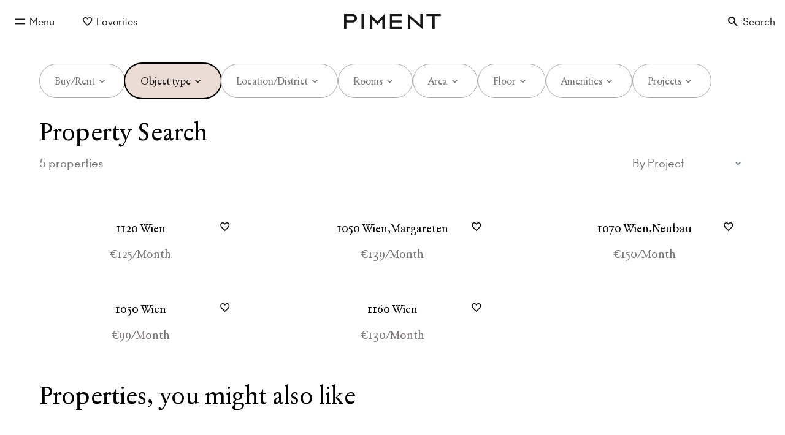

--- FILE ---
content_type: text/html; charset=utf-8
request_url: https://piment.at/en/real-estate/parking/
body_size: 26753
content:
<!DOCTYPE html><html lang="en"><head><meta charSet="utf-8"/><meta name="viewport" content="width=device-width"/><title>High-quality real estate » Exclusive properties for rent &amp; for sale</title><meta name="description" content="Exclusive real estate for rent &amp; for sale: Prime locations ○ high-end features ○ new &amp; historic buildings ○ Explore all properties!"/><link rel="alternate" href="https://piment.at/immobilien/stellplatz/" hrefLang="de-AT"/><link rel="alternate" href="https://piment.at/en/real-estate/parking/" hrefLang="en"/><link rel="alternate" href="https://piment.at/immobilien/stellplatz/" hrefLang="x-default"/><link rel="canonical" href="https://piment.at/en/real-estate/parking/"/><meta property="og:type" content="website"/><meta property="og:title" content="Property Search"/><meta property="og:description" content="Exclusive real estate for rent &amp; for sale: Prime locations ○ high-end features ○ new &amp; historic buildings ○ Explore all properties!"/><meta name="robots" content="index,follow"/><link rel="shortcut icon" href="/assets/favicons/favicon.ico"/><link rel="apple-touch-icon" href="/assets/favicons/webclip.png"/><link rel="icon" href="/assets/favicons/favicon.png"/><meta name="next-head-count" content="15"/><link rel="preconnect" href="//app.usercentrics.eu"/><link rel="preconnect" href="//api.usercentrics.eu"/><link rel="preconnect" href="//privacy-proxy.usercentrics.eu"/><link rel="preload" href="//app.usercentrics.eu/browser-ui/latest/loader.js" as="script"/><link rel="preload" href="//privacy-proxy.usercentrics.eu/latest/uc-block.bundle.js" as="script"/><script id="usercentrics-cmp" src="https://app.usercentrics.eu/browser-ui/latest/loader.js" data-settings-id="dWuqI-wv" async=""></script><script type="application/javascript" src="https://privacy-proxy.usercentrics.eu/latest/uc-block.bundle.js"></script><link rel="preload" href="/_next/static/media/031803d643ccdfdc-s.p.woff2" as="font" type="font/woff2" crossorigin="anonymous" data-next-font="size-adjust"/><link rel="preload" href="/_next/static/media/6037d3eb17e9a677-s.p.woff2" as="font" type="font/woff2" crossorigin="anonymous" data-next-font="size-adjust"/><link rel="preload" href="/_next/static/media/4f7377fb1ab29182-s.p.woff2" as="font" type="font/woff2" crossorigin="anonymous" data-next-font="size-adjust"/><link rel="preload" href="/_next/static/media/e8c5469d74e18e0d-s.p.woff2" as="font" type="font/woff2" crossorigin="anonymous" data-next-font="size-adjust"/><link rel="preload" href="/_next/static/media/d7a2dc8d16135f28-s.p.woff2" as="font" type="font/woff2" crossorigin="anonymous" data-next-font="size-adjust"/><link rel="preload" href="/_next/static/media/17a79e52d0a33238-s.p.woff2" as="font" type="font/woff2" crossorigin="anonymous" data-next-font="size-adjust"/><link rel="preload" href="/_next/static/css/67d63bd12630f194.css" as="style"/><link rel="stylesheet" href="/_next/static/css/67d63bd12630f194.css" data-n-g=""/><link rel="preload" href="/_next/static/css/e9ea458e815c7b0f.css" as="style"/><link rel="stylesheet" href="/_next/static/css/e9ea458e815c7b0f.css" data-n-p=""/><noscript data-n-css=""></noscript><script defer="" nomodule="" src="/_next/static/chunks/polyfills-c67a75d1b6f99dc8.js"></script><script src="/_next/static/chunks/webpack-9be4b2da54bf74ef.js" defer=""></script><script src="/_next/static/chunks/framework-6956cc2a6f4190cb.js" defer=""></script><script src="/_next/static/chunks/main-349f2c5d45566169.js" defer=""></script><script src="/_next/static/chunks/pages/_app-fdd913c386e235e9.js" defer=""></script><script src="/_next/static/chunks/8fef7973-469a03737ad548b3.js" defer=""></script><script src="/_next/static/chunks/7d0bf13e-df198ecd157ddb48.js" defer=""></script><script src="/_next/static/chunks/186-2ff1d725f81f79ef.js" defer=""></script><script src="/_next/static/chunks/680-37875d5330b8ab56.js" defer=""></script><script src="/_next/static/chunks/215-b23e964aafd0e85c.js" defer=""></script><script src="/_next/static/chunks/401-ee40446f533b2cf1.js" defer=""></script><script src="/_next/static/chunks/477-df4b8d533f97006a.js" defer=""></script><script src="/_next/static/chunks/454-831a3dbbf6d95c71.js" defer=""></script><script src="/_next/static/chunks/566-4f08ae97ea346cfb.js" defer=""></script><script src="/_next/static/chunks/925-f1fd7a54c4618e78.js" defer=""></script><script src="/_next/static/chunks/743-5a6c987eb3300753.js" defer=""></script><script src="/_next/static/chunks/79-9e526b2c4829d205.js" defer=""></script><script src="/_next/static/chunks/pages/real-estate/%5B...slugs%5D-f4495d1633841ddc.js" defer=""></script><script src="/_next/static/1x0Sw00NULK6xwFmBfFvM/_buildManifest.js" defer=""></script><script src="/_next/static/1x0Sw00NULK6xwFmBfFvM/_ssgManifest.js" defer=""></script><style id="__jsx-2579246467">:root{--ano-next-font:'__ano_d32ea2', '__ano_Fallback_d32ea2', sans-serif;--jannon-next-font:'__jannon_528c21', '__jannon_Fallback_528c21', serif}</style><style data-styled="" data-styled-version="5.3.11">:root{--color-red:#ff0000;--color-green:#00ff00;--color-blue:#0000ff;--color-yellow:#ffff00;--color-white:#ffffffff;--color-black:#000000ff;--color-shade-500:#64748b;--color-shade-50:color-mix(in lch,var(--color-shade-500),white 90%);--color-shade-100:color-mix(in lch,var(--color-shade-500),white 80%);--color-shade-200:color-mix(in lch,var(--color-shade-500),white 60%);--color-shade-300:color-mix(in lch,var(--color-shade-500),white 40%);--color-shade-400:color-mix(in lch,var(--color-shade-500),white 20%);--color-shade-600:color-mix(in lch,var(--color-shade-500),black 20%);--color-shade-700:color-mix(in lch,var(--color-shade-500),black 40%);--color-shade-800:color-mix(in lch,var(--color-shade-500),black 60%);--color-shade-900:color-mix(in lch,var(--color-shade-500),black 80%);--color-primary:var(--color-red);--color-primary-lighten:color-mix(in lch,var(--color-primary),white 30%);--color-primary-darken:color-mix(in lch,var(--color-primary),black 30%);--color-secondary:var(--color-red);--color-secondary-lighten:color-mix(in lch,var(--color-secondary),white 30%);--color-secondary-darken:color-mix(in lch,var(--color-secondary),black 30%);--color-bg-base:var(--color-white);--color-bg-primary:var(--color-shade-700);--color-bg-secondary:var(--color-shade-100);--color-bg-accent:var(--color-primary);--color-text-base:var(--color-shade-900);--color-text-light:var(--color-shade-700);--color-text-disabled:var(--color-shade-300);--color-text-accent:var(--color-primary);--color-text-invert:var(--color-white);--color-text-invert-light:color(var(--color-white) alpha(70%));--color-success:var(--color-green);--color-error:var(--color-red);--color-warning:var(--color-yellow);--color-info:var(--color-blue);--size-0:0;--size-2:0.125rem;--size-4:0.25rem;--size-6:0.375rem;--size-8:0.5rem;--size-10:0.625rem;--size-12:0.75rem;--size-14:0.875rem;--size-16:1rem;--size-18:1.125rem;--size-20:1.25rem;--size-24:1.5rem;--size-32:2rem;--size-40:2.5rem;--size-48:3rem;--size-56:3.5rem;--size-64:4rem;--size-72:4.5rem;--size-80:5rem;--size-112:7rem;--size-128:8rem;--size-160:10rem;--border-base:1px solid var(--color-shade-400);--border-light:1px solid var(--color-shade-200);--border-active:1px solid var(--color-black);--border-accent:2px solid var(--color-primary);--border-transparent:1px solid var(--color-transparent);--radius-sm:var(--size-2);--radius-base:var(--size-8);--radius-lg:var(--size-16);--radius-xl:var(--size-32);--radius-full:9999px;--line-height-base:1.2;--color-yellow:#fefe31;--color-beige:#ebddd5;--color-brown:#7a4526;--color-yellow-bg:#e8e800;--color-beige-bg:#e2cdc1;--color-shade-50:#f2f2f2;--color-shade-100:#dad8d8;--color-shade-200:#c2bebe;--color-shade-300:#aaa4a4;--color-shade-400:#918c8c;--color-shade-500:#797474;--color-shade-600:#615c5c;--color-shade-700:#494545;--color-shade-800:#302e2e;--color-shade-900:#181717;--color-primary:var(--color-yellow);--color-primary-hover:var(--color-yellow-bg);--color-secondary:var(--color-beige);--color-secondary-hover:var(--color-beige-bg);--color-bg-base:var(--color-white);--color-bg-secondary:var(--color-shade-50);--color-bg-accent:var(--color-primary);--color-bg-disabled:var(--color-shade-100);--color-text-base:var(--color-shade-900);--color-text-light:var(--color-shade-500);--color-text-accent:var(--color-primary);--color-text-invert:var(--color-white);--color-text-invert-light:#ffffff80;--color-transparent:transparent;--border-base:1px solid var(--color-shade-400);--border-invert:1px solid var(--color-white);--border-dark:1px solid var(--color-shade-900);--border-light:1px solid var(--color-shade-300);--border-extra-light:1px solid var(--color-shade-50);--border-active:2px solid var(--color-shade-800);--border-disabled:1px solid var(--color-bg-disabled);--border-accent:2px solid var(--color-primary);--border-transparent:1px solid var(--color-transparent);--radius-xs:var(--size-2);--radius-sm:var(--size-4);--radius-base:var(--size-8);--radius-lg:var(--size-12);--radius-xl:var(--size-24);--line-height-base:1.2;--line-height-lg:1.5;--line-height-xl:1.75;--h1-font:var(--font-serif-xxxl);--h2-font:var(--font-serif-xxxl);--h3-font:var(--font-serif-xxl);--h4-font:var(--font-serif-xl);--h5-font:var(--font-serif-lg);--h6-font:var(--font-serif-md);--nav-bar-height:var(--size-56);--line-height-base:1.2;--letter-spacing-base:0.01em;--letter-spacing-uppercase-sm:0.098rem;--font-style-regular:normal;--font-style-italic:italic;--font-weight-regular:400;--font-weight-medium:500;--font-weight-bold:700;--font-uppercase:'uppercase';--font-sans:var(--ano-next-font);--font-serif:var(--jannon-next-font);--font-size-xs:0.7rem;--font-size-sm:0.8rem;--font-size-md:1rem;--font-size-lg:1.15rem;--font-size-xl:1.38rem;--font-size-xxl:1.6rem;--font-size-xxxl:2.1rem;--font-sans-xs:var(--font-style,var(--font-style-regular)) var(--font-weight,var(--font-weight-regular)) var(--font-size-xs)/ var(--line-height,var(--line-height-base)) var(--font-sans);--font-sans-sm:var(--font-style,var(--font-style-regular)) var(--font-weight,var(--font-weight-regular)) var(--font-size-sm)/ var(--line-height,var(--line-height-base)) var(--font-sans);--font-sans-md:var(--font-style,var(--font-style-regular)) var(--font-weight,var(--font-weight-regular)) var(--font-size-md)/ var(--line-height,var(--line-height-base)) var(--font-sans);--font-sans-lg:var(--font-style,var(--font-style-regular)) var(--font-weight,var(--font-weight-regular)) var(--font-size-lg)/ var(--line-height,var(--line-height-base)) var(--font-sans);--font-sans-xl:var(--font-style,var(--font-style-regular)) var(--font-weight,var(--font-weight-regular)) var(--font-size-xl)/ var(--line-height,var(--line-height-base)) var(--font-sans);--font-sans-xxl:var(--font-style,var(--font-style-regular)) var(--font-weight,var(--font-weight-regular)) var(--font-size-xxl)/ var(--line-height,var(--line-height-base)) var(--font-sans);--font-sans-xxxl:var(--font-style,var(--font-style-regular)) var(--font-weight,var(--font-weight-regular)) var(--font-size-xxxl)/ var(--line-height,var(--line-height-base)) var(--font-sans);--font-serif-xs:var(--font-style,var(--font-style-regular)) var(--font-weight,var(--font-weight-regular)) var(--font-size-xs)/ var(--line-height,var(--line-height-base)) var(--font-serif);--font-serif-sm:var(--font-style,var(--font-style-regular)) var(--font-weight,var(--font-weight-regular)) var(--font-size-sm)/ var(--line-height,var(--line-height-base)) var(--font-serif);--font-serif-md:var(--font-style,var(--font-style-regular)) var(--font-weight,var(--font-weight-regular)) var(--font-size-md)/ var(--line-height,var(--line-height-base)) var(--font-serif);--font-serif-lg:var(--font-style,var(--font-style-regular)) var(--font-weight,var(--font-weight-regular)) var(--font-size-lg)/ var(--line-height,var(--line-height-base)) var(--font-serif);--font-serif-xl:var(--font-style,var(--font-style-regular)) var(--font-weight,var(--font-weight-regular)) var(--font-size-xl)/ var(--line-height,var(--line-height-base)) var(--font-serif);--font-serif-xxl:var(--font-style,var(--font-style-regular)) var(--font-weight,var(--font-weight-regular)) var(--font-size-xxl)/ var(--line-height,var(--line-height-base)) var(--font-serif);--font-serif-xxxl:var(--font-style,var(--font-style-regular)) var(--font-weight,var(--font-weight-regular)) var(--font-size-xxxl)/ var(--line-height,var(--line-height-base)) var(--font-serif);}/*!sc*/
@media (min-width:768px){:root{--nav-bar-height:var(--size-72);}}/*!sc*/
@media (min-width:768px){:root{--font-size-xs:0.85rem;--font-size-sm:1rem;--font-size-md:1.15rem;--font-size-lg:1.38rem;--font-size-xl:1.75rem;--font-size-xxl:2rem;--font-size-xxxl:2.5rem;}}/*!sc*/
@media (min-width:992px){:root{--font-size-xxl:2.5rem;--font-size-xxxl:3.75rem;}}/*!sc*/
*{box-sizing:border-box;font-variant-numeric:oldstyle-nums;}/*!sc*/
body,html{padding:0;margin:0;font-size:16px;-webkit-font-smoothing:antialiased;-moz-osx-font-smoothing:grayscale;}/*!sc*/
@media only screen and (min-width:1881px){body,html{font-size:18px;}}/*!sc*/
figure{margin:0;}/*!sc*/
h1,h2,h3,h4,h5,h6,p{margin:0;}/*!sc*/
h1{font:var(--h1-font);}/*!sc*/
h2{font:var(--h2-font);}/*!sc*/
h3{font:var(--h3-font);}/*!sc*/
h4{font:var(--h4-font);}/*!sc*/
h5{font:var(--h5-font);}/*!sc*/
h6{font:var(--h6-font);}/*!sc*/
.sr-only:not(:focus):not(:active){-webkit-clip:rect(0 0 0 0);clip:rect(0 0 0 0);-webkit-clip-path:inset(50%);clip-path:inset(50%);height:1px;overflow:hidden;position:absolute;white-space:nowrap;width:1px;}/*!sc*/
data-styled.g1[id="sc-global-iGWsNU1"]{content:"sc-global-iGWsNU1,"}/*!sc*/
.WMVZR{opacity:var(--image-opacity,1);height:auto;width:100%;}/*!sc*/
data-styled.g18[id="sc-95f1bbe3-0"]{content:"WMVZR,"}/*!sc*/
.OrQHX{overflow:visible;width:100%;--container-max-width:90rem;--container-padding:0 var(--size-24);--container-margin:0 auto;padding:var(--container-padding);max-width:var(--container-max-width);margin:var(--container-margin);gap:var(--container-gap);display:grid;grid-template-columns:repeat(6,1fr);-webkit-flex-flow:row wrap;-ms-flex-flow:row wrap;flex-flow:row wrap;}/*!sc*/
@media (min-width:992px){.OrQHX{--container-padding:0 var(--size-64);}}/*!sc*/
.OrQHX > *{grid-column:var(--col-start,auto) / span var(--col-span,6);}/*!sc*/
.gXDvQP{overflow:hidden;width:100%;--container-max-width:90rem;--container-padding:0 var(--size-24);--container-margin:0 auto;padding:var(--container-padding);max-width:var(--container-max-width);margin:var(--container-margin);gap:var(--container-gap);display:grid;grid-template-columns:repeat(6,1fr);-webkit-flex-flow:row wrap;-ms-flex-flow:row wrap;flex-flow:row wrap;}/*!sc*/
@media (min-width:992px){.gXDvQP{--container-padding:0 var(--size-64);}}/*!sc*/
.gXDvQP > *{grid-column:var(--col-start,auto) / span var(--col-span,6);}/*!sc*/
data-styled.g19[id="sc-e5cee2ab-0"]{content:"OrQHX,gXDvQP,"}/*!sc*/
.dgSUPJ{overflow:hidden;padding-top:4rem;padding-bottom:4rem;margin-top:0.8rem;}/*!sc*/
@media (min-width:768px){.dgSUPJ{padding-top:4.444445rem;}}/*!sc*/
@media (min-width:768px){.dgSUPJ{padding-bottom:4.444445rem;}}/*!sc*/
@media (min-width:768px){.dgSUPJ{margin-top:1.3rem;}}/*!sc*/
@media (min-width:992px){.dgSUPJ{margin-top:2.6rem;}}/*!sc*/
data-styled.g20[id="sc-23ca591e-0"]{content:"dgSUPJ,"}/*!sc*/
.iaYiqc{background-color:var(--color-bg-secondary);}/*!sc*/
.iaYiqc p{font:var(--font-sans-sm);}/*!sc*/
.iaYiqc ul{list-style-type:none;padding:0;margin:0;}/*!sc*/
data-styled.g21[id="sc-cc23bfa3-0"]{content:"iaYiqc,"}/*!sc*/
.bUwAsJ{text-align:center;}/*!sc*/
data-styled.g22[id="sc-cc23bfa3-1"]{content:"bUwAsJ,"}/*!sc*/
.qeEwq ul{display:-webkit-box;display:-webkit-flex;display:-ms-flexbox;display:flex;-webkit-flex-wrap:wrap;-ms-flex-wrap:wrap;flex-wrap:wrap;-webkit-box-pack:center;-webkit-justify-content:center;-ms-flex-pack:center;justify-content:center;-webkit-align-items:center;-webkit-box-align:center;-ms-flex-align:center;align-items:center;gap:var(--size-32) 0;}/*!sc*/
.qeEwq ul li{font:var(--font-serif-md);}/*!sc*/
.qeEwq ul li:first-child::after{content:'·';font-size:var(--font-size-xxl);margin:0 0.25em;text-align:center;}/*!sc*/
.qeEwq ul li:last-child{-webkit-flex-basis:100%;-ms-flex-preferred-size:100%;flex-basis:100%;}/*!sc*/
.qeEwq ul li a{font-size:var(--font-size-xl);font-style:normal;}/*!sc*/
@media (min-width:768px){.qeEwq ul li a{font-size:var(--font-size-xxl);}}/*!sc*/
data-styled.g23[id="sc-cc23bfa3-2"]{content:"qeEwq,"}/*!sc*/
.fUIByn{padding-top:var(--size-72);padding-bottom:var(--size-16);}/*!sc*/
.fUIByn ul{display:-webkit-box;display:-webkit-flex;display:-ms-flexbox;display:flex;-webkit-box-pack:center;-webkit-justify-content:center;-ms-flex-pack:center;justify-content:center;gap:var(--size-12);}/*!sc*/
.fUIByn ul li img{height:1.5rem;width:1.5rem;object-fit:contain;}/*!sc*/
data-styled.g24[id="sc-cc23bfa3-3"]{content:"fUIByn,"}/*!sc*/
.hFsxJt{padding-bottom:var(--size-16);}/*!sc*/
.hFsxJt ul{display:-webkit-box;display:-webkit-flex;display:-ms-flexbox;display:flex;gap:var(--size-24);-webkit-box-pack:center;-webkit-justify-content:center;-ms-flex-pack:center;justify-content:center;}/*!sc*/
@media (max-width:991.98px){.hFsxJt ul{-webkit-flex-direction:column;-ms-flex-direction:column;flex-direction:column;gap:var(--size-16);}}/*!sc*/
data-styled.g25[id="sc-cc23bfa3-4"]{content:"hFsxJt,"}/*!sc*/
.dYmdxx{height:100%;left:0;position:absolute;top:0;width:100%;z-index:1;}/*!sc*/
.dYmdxx:hover{cursor:pointer;}/*!sc*/
data-styled.g26[id="sc-89006e9d-0"]{content:"dYmdxx,"}/*!sc*/
.kwfpdr{list-style-type:none;padding:0;margin:0;position:relative;display:grid;grid-template-columns:repeat(1,minmax(0,1fr));-webkit-flex-flow:row nowrap;-ms-flex-flow:row nowrap;flex-flow:row nowrap;-webkit-align-items:flex-start;-webkit-box-align:flex-start;-ms-flex-align:flex-start;align-items:flex-start;padding:var(--text-wrapper-padding);gap:var(--size-48) var(--size-80);margin-top:var(--size-48);margin-bottom:var(--size-48);width:100%;}/*!sc*/
@media (min-width:768px){.kwfpdr{margin-top:var(--size-64);margin-bottom:var(--size-64);grid-template-columns:repeat(3,minmax(0,1fr));}}/*!sc*/
data-styled.g35[id="sc-4dd140e6-0"]{content:"kwfpdr,"}/*!sc*/
.bxfpsQ{font:var(--font-serif-xxl);}/*!sc*/
data-styled.g38[id="sc-d6977bab-0"]{content:"bxfpsQ,"}/*!sc*/
.iXEDhp{font:var(--font-sans-md);color:var(--color-text-light);padding-top:var(--size-16);}/*!sc*/
data-styled.g39[id="sc-d6977bab-1"]{content:"iXEDhp,"}/*!sc*/
.hsUvKL{display:-webkit-box;display:-webkit-flex;display:-ms-flexbox;display:flex;-webkit-box-pack:justify;-webkit-justify-content:space-between;-ms-flex-pack:justify;justify-content:space-between;}/*!sc*/
data-styled.g40[id="sc-d6977bab-2"]{content:"hsUvKL,"}/*!sc*/
.eubFrG{-moz-appearance:none;-webkit-appearance:none;-webkit-appearance:none;padding:var(--size-0);padding-right:var(--size-24);-webkit-align-self:flex-end;-ms-flex-item-align:end;align-self:flex-end;-webkit-appearance:none;-moz-appearance:none;appearance:none;background:none;background:url('/assets/images/chevron-down.svg') no-repeat right center;border:none;color:var(--color-text-light);font:var(--font-sans-md);}/*!sc*/
.eubFrG:focus{outline:none;}/*!sc*/
data-styled.g41[id="sc-d6977bab-3"]{content:"eubFrG,"}/*!sc*/
.KrJjs{position:relative;z-index:10;padding-top:var(--size-32);padding-bottom:var(--size-32);}/*!sc*/
.KrJjs > div{display:inline-block;}/*!sc*/
.KrJjs > div > div{display:-webkit-box;display:-webkit-flex;display:-ms-flexbox;display:flex;gap:var(--size-16);}/*!sc*/
.KrJjs > div > div > div:last-child{margin-right:2rem;}/*!sc*/
@media (min-width:768px){.KrJjs > div > div > div:last-child > div{right:0;}}/*!sc*/
data-styled.g42[id="sc-ff500a96-0"]{content:"KrJjs,"}/*!sc*/
.iDsKNm{border:none;padding:0;margin:0;display:-webkit-box;display:-webkit-flex;display:-ms-flexbox;display:flex;-webkit-flex-direction:column;-ms-flex-direction:column;flex-direction:column;font:var(--font-serif-md);}/*!sc*/
data-styled.g43[id="sc-ff500a96-1"]{content:"iDsKNm,"}/*!sc*/
.AaJZQ{height:0.75rem;width:1rem;border-radius:0.25rem;display:-webkit-box;display:-webkit-flex;display:-ms-flexbox;display:flex;-webkit-box-pack:center;-webkit-justify-content:center;-ms-flex-pack:center;justify-content:center;-webkit-align-items:center;-webkit-box-align:center;-ms-flex-align:center;align-items:center;-webkit-flex-shrink:0;-ms-flex-negative:0;flex-shrink:0;}/*!sc*/
.AaJZQ svg path{fill:transparent;}/*!sc*/
data-styled.g44[id="sc-ff500a96-2"]{content:"AaJZQ,"}/*!sc*/
.dONXgC{display:-webkit-box;display:-webkit-flex;display:-ms-flexbox;display:flex;-webkit-box-pack:justify;-webkit-justify-content:space-between;-ms-flex-pack:justify;justify-content:space-between;-webkit-align-items:center;-webkit-box-align:center;-ms-flex-align:center;align-items:center;gap:1ch;color:var(--color-text-base);padding:var(--size-12);}/*!sc*/
.dONXgC:hover{cursor:pointer;background-color:var(--color-bg-secondary);}/*!sc*/
.dONXgC input,.dONXgC input:not(:focus):not(:active){-webkit-clip:rect(0 0 0 0);clip:rect(0 0 0 0);-webkit-clip-path:inset(50%);clip-path:inset(50%);height:1px;overflow:hidden;position:absolute;white-space:nowrap;width:1px;}/*!sc*/
.dONXgC input:checked ~ .sc-ff500a96-2 svg path{fill:black;}/*!sc*/
data-styled.g45[id="sc-ff500a96-3"]{content:"dONXgC,"}/*!sc*/
.dqmwyP span{padding-right:var(--size-16);}/*!sc*/
data-styled.g46[id="sc-ff500a96-4"]{content:"dqmwyP,"}/*!sc*/
.fXQBUE{display:block;}/*!sc*/
data-styled.g47[id="sc-ff500a96-5"]{content:"fXQBUE,"}/*!sc*/
.kyWBsA{line-height:1.25;}/*!sc*/
data-styled.g48[id="sc-ff500a96-6"]{content:"kyWBsA,"}/*!sc*/
.oOngG{display:block;font:var(--font-sans-xs);font-size:0.6rem;color:var(--color-text-light);}/*!sc*/
data-styled.g49[id="sc-ff500a96-7"]{content:"oOngG,"}/*!sc*/
.ksJzmT{position:relative;-webkit-flex:1 0 auto;-ms-flex:1 0 auto;flex:1 0 auto;}/*!sc*/
data-styled.g50[id="sc-b1aa5ee6-0"]{content:"ksJzmT,"}/*!sc*/
.jQiCHE{position:absolute;z-index:10;top:calc(100% + 0.5rem);overflow:hidden;background-color:var(--color-white);border:var(--border-light);border-radius:0.5rem;padding-top:var(--size-4);display:none;-webkit-transform:translate3d(0px,0,0);-ms-transform:translate3d(0px,0,0);transform:translate3d(0px,0,0);}/*!sc*/
.jQiCHE > div{max-height:20rem;overflow-y:auto;}/*!sc*/
data-styled.g51[id="sc-b1aa5ee6-1"]{content:"jQiCHE,"}/*!sc*/
.kbPvzd{display:grid;grid-template-columns:1fr 1fr;border-top:var(--border-light);}/*!sc*/
.kbPvzd > button{width:9rem;}/*!sc*/
data-styled.g52[id="sc-b1aa5ee6-2"]{content:"kbPvzd,"}/*!sc*/
.dupxzS{padding:var(--size-12);}/*!sc*/
.dupxzS .range-slider{margin-top:var(--size-18);margin-bottom:var(--size-32);background:grey;height:4px;}/*!sc*/
.dupxzS .range-slider .range-slider__thumb{background:black;width:1.25rem;height:1.25rem;border:2px solid black;}/*!sc*/
.dupxzS .range-slider .range-slider__range{background:black;}/*!sc*/
data-styled.g53[id="sc-fbfde93d-0"]{content:"dupxzS,"}/*!sc*/
.hoYxjl{font:var(--font-sans-xs);border:var(--border-light);padding:var(--size-12);border-radius:var(--size-4);max-width:7rem;}/*!sc*/
data-styled.g54[id="sc-fbfde93d-1"]{content:"hoYxjl,"}/*!sc*/
.eYSsRq{display:-webkit-box;display:-webkit-flex;display:-ms-flexbox;display:flex;-webkit-align-items:center;-webkit-box-align:center;-ms-flex-align:center;align-items:center;gap:1ch;margin-bottom:var(--size-40);}/*!sc*/
data-styled.g55[id="sc-fbfde93d-2"]{content:"eYSsRq,"}/*!sc*/
.kkMPZD{position:relative;}/*!sc*/
.kkMPZD::after{padding:var(--size-12);content:'m²';font:var(--font-sans-xs);position:absolute;right:0;top:50%;-webkit-transform:translateY(-50%);-ms-transform:translateY(-50%);transform:translateY(-50%);}/*!sc*/
data-styled.g56[id="sc-fbfde93d-3"]{content:"kkMPZD,"}/*!sc*/
.Useei{padding-top:var(--nav-bar-height);}/*!sc*/
data-styled.g73[id="sc-eb0d6edb-0"]{content:"Useei,"}/*!sc*/
.doBdvG{-webkit-text-decoration:none;text-decoration:none;outline:none;display:-webkit-inline-box;display:-webkit-inline-flex;display:-ms-inline-flexbox;display:inline-flex;-webkit-align-items:center;-webkit-box-align:center;-ms-flex-align:center;align-items:center;-webkit-box-pack:center;-webkit-justify-content:center;-ms-flex-pack:center;justify-content:center;position:relative;--btn-font:var(--font-sans-sm);--btn-text-color:var(--color-text-base);--btn-text-color-hover:var(--color-text-light);--btn-gap:var(--size-16);padding:var(--btn-padding);border-radius:var(--btn-radius,none);box-sizing:border-box;box-shadow:var(--btn-shadow-animated,none);font:var(--btn-font);-webkit-appearance:none;color:var(--btn-text-color-animated,var(--color-text-base));background-color:var(--btn-bg-color-animated,transparent);border:var(--btn-border-animated,none);}/*!sc*/
.doBdvG:hover{cursor:pointer;}/*!sc*/
.fpnLb{-webkit-text-decoration:none;text-decoration:none;}/*!sc*/
.jvxSWW{-webkit-text-decoration:none;text-decoration:none;outline:none;display:-webkit-inline-box;display:-webkit-inline-flex;display:-ms-inline-flexbox;display:inline-flex;-webkit-align-items:center;-webkit-box-align:center;-ms-flex-align:center;align-items:center;-webkit-box-pack:center;-webkit-justify-content:center;-ms-flex-pack:center;justify-content:center;position:relative;--btn-radius:var(--radius-full);--btn-text-color:var(--color-text-light);--btn-text-color-hover:var(--color-text-base);--btn-bg-color:var(--color-white);--btn-bg-color-hover:var(--color-bg-secondary);--btn-border:var(--border-light);--btn-border-hover:var(--border-light);--btn-font:var(--font-serif-sm);--btn-padding:1em 1.5em 0.9em;padding:var(--btn-padding);border-radius:var(--btn-radius,none);box-sizing:border-box;box-shadow:var(--btn-shadow-animated,none);font:var(--btn-font);-webkit-appearance:none;color:var(--btn-text-color-animated,var(--color-text-base));background-color:var(--btn-bg-color-animated,transparent);border:var(--btn-border-animated,none);}/*!sc*/
.jvxSWW:hover{cursor:pointer;}/*!sc*/
.hNJTRr{-webkit-text-decoration:none;text-decoration:none;outline:none;display:-webkit-inline-box;display:-webkit-inline-flex;display:-ms-inline-flexbox;display:inline-flex;-webkit-align-items:center;-webkit-box-align:center;-ms-flex-align:center;align-items:center;-webkit-box-pack:center;-webkit-justify-content:center;-ms-flex-pack:center;justify-content:center;position:relative;--btn-text-color:var(--color-text-base);--btn-text-color-hover:var(--color-text-light);--btn-bg-color:var(--color-bg-base);--btn-bg-color-hover:var(--color-bg-secondary);--btn-font:var(--font-sans-sm);--btn-padding:var(--size-16) var(--size-24);padding:var(--btn-padding);border-radius:var(--btn-radius,none);box-sizing:border-box;box-shadow:var(--btn-shadow-animated,none);font:var(--btn-font);-webkit-appearance:none;color:var(--btn-text-color-animated,var(--color-text-base));background-color:var(--btn-bg-color-animated,transparent);border:var(--btn-border-animated,none);}/*!sc*/
.hNJTRr:hover{cursor:pointer;}/*!sc*/
.TNuoI{-webkit-text-decoration:none;text-decoration:none;outline:none;display:-webkit-inline-box;display:-webkit-inline-flex;display:-ms-inline-flexbox;display:inline-flex;-webkit-align-items:center;-webkit-box-align:center;-ms-flex-align:center;align-items:center;-webkit-box-pack:center;-webkit-justify-content:center;-ms-flex-pack:center;justify-content:center;position:relative;--btn-text-color:var(--color-text-invert);--btn-text-color-hover:var(--color-text-invert);--btn-bg-color:var(--color-black);--btn-bg-color-hover:var(--color-bg-primary);--btn-font:var(--font-sans-sm);--btn-padding:var(--size-16) var(--size-24);padding:var(--btn-padding);border-radius:var(--btn-radius,none);box-sizing:border-box;box-shadow:var(--btn-shadow-animated,none);font:var(--btn-font);-webkit-appearance:none;color:var(--btn-text-color-animated,var(--color-text-base));background-color:var(--btn-bg-color-animated,transparent);border:var(--btn-border-animated,none);}/*!sc*/
.TNuoI:hover{cursor:pointer;}/*!sc*/
.ZXHTI{-webkit-text-decoration:none;text-decoration:none;outline:none;display:-webkit-inline-box;display:-webkit-inline-flex;display:-ms-inline-flexbox;display:inline-flex;-webkit-align-items:center;-webkit-box-align:center;-ms-flex-align:center;align-items:center;-webkit-box-pack:center;-webkit-justify-content:center;-ms-flex-pack:center;justify-content:center;position:relative;padding:var(--btn-padding);border-radius:var(--btn-radius,none);box-sizing:border-box;box-shadow:var(--btn-shadow-animated,none);font:var(--btn-font);-webkit-appearance:none;color:var(--btn-text-color-animated,var(--color-text-base));background-color:var(--btn-bg-color-animated,transparent);border:var(--btn-border-animated,none);}/*!sc*/
.ZXHTI:hover{cursor:pointer;}/*!sc*/
data-styled.g74[id="sc-ffdd33eb-0"]{content:"doBdvG,fpnLb,jvxSWW,hNJTRr,TNuoI,ZXHTI,"}/*!sc*/
.ejzEQr{opacity:var(--label-opacity);display:-webkit-inline-box;display:-webkit-inline-flex;display:-ms-inline-flexbox;display:inline-flex;gap:var(--btn-gap);line-height:1;-webkit-align-items:center;-webkit-box-align:center;-ms-flex-align:center;align-items:center;-webkit-box-pack:center;-webkit-justify-content:center;-ms-flex-pack:center;justify-content:center;}/*!sc*/
data-styled.g75[id="sc-ffdd33eb-1"]{content:"ejzEQr,"}/*!sc*/
.iVhNKS{font:var(--font-sans-xs);position:fixed;top:0;width:100%;z-index:200;background:var(--navigation-background);}/*!sc*/
data-styled.g77[id="sc-3de53d29-0"]{content:"iVhNKS,"}/*!sc*/
.ecCcbl{list-style-type:none;padding:0;margin:0;padding-left:var(--size-16);padding-right:var(--size-16);height:var(--nav-bar-height);display:grid;grid-template-columns:auto auto 1fr auto auto;-webkit-align-items:center;-webkit-box-align:center;-ms-flex-align:center;align-items:center;}/*!sc*/
.ecCcbl > li:nth-child(3){justify-self:center;position:absolute;left:50%;-webkit-transform:translate(-50%);-ms-transform:translate(-50%);transform:translate(-50%);height:100%;display:-webkit-box;display:-webkit-flex;display:-ms-flexbox;display:flex;-webkit-align-items:center;-webkit-box-align:center;-ms-flex-align:center;align-items:center;-webkit-box-pack:center;-webkit-justify-content:center;-ms-flex-pack:center;justify-content:center;}/*!sc*/
.ecCcbl > li:nth-child(2){grid-column:4;}/*!sc*/
@media (min-width:768px){.ecCcbl > li:nth-child(2){grid-column:2;}}/*!sc*/
.ecCcbl li:last-child{grid-column:5;}/*!sc*/
@media (min-width:768px){.ecCcbl li:last-child{grid-column:4 / span 2;}}/*!sc*/
data-styled.g78[id="sc-3de53d29-1"]{content:"ecCcbl,"}/*!sc*/
.gsiyOI{--btn-text-color:var(--navigation-text-color);--btn-text-color-hover:var(--navigation-text-color-hover);}/*!sc*/
.gsiyOI svg{width:6.25rem;}/*!sc*/
@media (min-width:768px){.gsiyOI svg{width:10rem;}}/*!sc*/
data-styled.g81[id="sc-3de53d29-4"]{content:"gsiyOI,"}/*!sc*/
.ePHCvt{--btn-text-color:var(--navigation-text-color);--btn-text-color-hover:var(--navigation-text-color-hover);}/*!sc*/
data-styled.g82[id="sc-3de53d29-5"]{content:"ePHCvt,"}/*!sc*/
.iKGkEH{padding-left:var(--size-40);}/*!sc*/
data-styled.g83[id="sc-3de53d29-6"]{content:"iKGkEH,"}/*!sc*/
@media (max-width:767.98px){.bbmfJZ{display:none;}}/*!sc*/
data-styled.g84[id="sc-3de53d29-7"]{content:"bbmfJZ,"}/*!sc*/
.cSwWtI{display:inline-block;position:fixed;width:100%;height:100%;left:0;top:0;z-index:300;background:rgba(0,0,0,0.25);opacity:var(--scrim-opacity);}/*!sc*/
data-styled.g85[id="sc-b4a70075-0"]{content:"cSwWtI,"}/*!sc*/
.dubnbv{display:-webkit-box;display:-webkit-flex;display:-ms-flexbox;display:flex;-webkit-box-pack:justify;-webkit-justify-content:space-between;-ms-flex-pack:justify;justify-content:space-between;-webkit-align-items:center;-webkit-box-align:center;-ms-flex-align:center;align-items:center;padding-bottom:var(--size-32);padding-bottom:var(--size-56);}/*!sc*/
@media (min-width:992px){.dubnbv{padding-bottom:var(--size-64);}}/*!sc*/
data-styled.g86[id="sc-b4a70075-1"]{content:"dubnbv,"}/*!sc*/
.BTDPN{padding-top:var(--size-32);padding-bottom:var(--size-32);padding-left:var(--size-40);padding-right:var(--size-40);-webkit-flex:1;-ms-flex:1;flex:1;display:-webkit-box;display:-webkit-flex;display:-ms-flexbox;display:flex;-webkit-flex-flow:column nowrap;-ms-flex-flow:column nowrap;flex-flow:column nowrap;overflow:auto;}/*!sc*/
data-styled.g87[id="sc-b4a70075-2"]{content:"BTDPN,"}/*!sc*/
.iCtYVR{color:var(--color-shade-500);font:var(--font-sans-sm);}/*!sc*/
data-styled.g88[id="sc-b4a70075-3"]{content:"iCtYVR,"}/*!sc*/
.cnXygC{position:fixed;z-index:500;overflow:hidden;background-color:var(--color-bg-base);display:-webkit-box;display:-webkit-flex;display:-ms-flexbox;display:flex;-webkit-flex-flow:column nowrap;-ms-flex-flow:column nowrap;flex-flow:column nowrap;width:var(--overlay-width);max-width:var(--overlay-max-width);height:var(--overlay-height);max-height:var(--overlay-max-height);top:var(--overlay-top);left:var(--overlay-left);bottom:var(--overlay-bottom);right:var(--overlay-right);-webkit-transform:var(--overlay-transform);-ms-transform:var(--overlay-transform);transform:var(--overlay-transform);border-radius:var(--overlay-border-radius);opacity:var(--overlay-opacity);--overlay-top:0;--overlay-left:0;--overlay-width:100%;--overlay-height:100%;--overlay-transform:translateY(var(--overlay-translate-y));}/*!sc*/
@media (min-width:992px){.cnXygC{--overlay-transform:translate( var(--overlay-translate-x,0), var(--overlay-translate-y,0) );--overlay-top:0;--overlay-left:0;--overlay-height:auto;--overlay-max-height:80vh;--overlay-width:100%;}}/*!sc*/
data-styled.g89[id="sc-b4a70075-4"]{content:"cnXygC,"}/*!sc*/
.jCrWtg{z-index:300;position:fixed;right:var(--size-20);top:var(--size-20);-webkit-box-pack:center;-webkit-justify-content:center;-ms-flex-pack:center;justify-content:center;background-color:var(--color-primary);width:2.5rem;height:2.5rem;border-radius:50%;-webkit-align-items:center;-webkit-box-align:center;-ms-flex-align:center;align-items:center;display:-webkit-box;display:-webkit-flex;display:-ms-flexbox;display:flex;border-width:0;color:var(--color-black);outline:0;cursor:pointer;}/*!sc*/
@media (min-width:992px){.jCrWtg{width:3.625rem;height:3.625rem;right:var(--size-32);top:var(--size-32);}}/*!sc*/
data-styled.g90[id="sc-b4a70075-5"]{content:"jCrWtg,"}/*!sc*/
.kIbabO{--btn-text-color:var(--color-shade-500);--btn-font:var(--font-sans-sm);}/*!sc*/
data-styled.g91[id="sc-4de6690f-0"]{content:"kIbabO,"}/*!sc*/
.kyhJYd{list-style-type:none;padding:0;margin:0;display:-webkit-box;display:-webkit-flex;display:-ms-flexbox;display:flex;-webkit-flex-flow:column nowrap;-ms-flex-flow:column nowrap;flex-flow:column nowrap;gap:var(--size-12);}/*!sc*/
data-styled.g93[id="sc-889a1941-1"]{content:"kyhJYd,"}/*!sc*/
.ahBGw:not(:first-child).highlighted + li:not(.highlighted){padding-top:var(--size-32);}/*!sc*/
data-styled.g94[id="sc-889a1941-2"]{content:"ahBGw,"}/*!sc*/
.ixcWTf{--btn-font:var(--font-sans-xs);--btn-text-color:var( --color-shade-500 );--btn-text-color-hover:var(--color-black);}/*!sc*/
.gxnbAs{--btn-font:var(--font-sans-lg);--btn-text-color:var( --color-shade-600 );--btn-text-color-hover:var(--color-black);}/*!sc*/
data-styled.g95[id="sc-889a1941-3"]{content:"ixcWTf,gxnbAs,"}/*!sc*/
.dFoUGR{margin-top:3rem;}/*!sc*/
data-styled.g96[id="sc-889a1941-4"]{content:"dFoUGR,"}/*!sc*/
.hdwzdK{position:relative;opacity:var(--project-item-opacity,1);}/*!sc*/
data-styled.g130[id="sc-caba0693-0"]{content:"hdwzdK,"}/*!sc*/
.dSKCFR{font:var(--font-serif-md);text-align:center;max-width:24rem;margin-left:auto;margin-right:auto;margin-top:var(--size-20);margin-bottom:var(--size-20);}/*!sc*/
.dSKCFR a{-webkit-text-decoration:none;text-decoration:none;color:var(--color-text-main);}/*!sc*/
data-styled.g131[id="sc-caba0693-1"]{content:"dSKCFR,"}/*!sc*/
.gkdNpL{display:block;font:var(--font-serif-sm);margin-bottom:var(--size-8);text-transform:uppercase;-webkit-letter-spacing:var(--letter-spacing-uppercase-sm);-moz-letter-spacing:var(--letter-spacing-uppercase-sm);-ms-letter-spacing:var(--letter-spacing-uppercase-sm);letter-spacing:var(--letter-spacing-uppercase-sm);}/*!sc*/
data-styled.g132[id="sc-caba0693-2"]{content:"gkdNpL,"}/*!sc*/
.eAfIIW{display:block;margin-top:var(--size-8);}/*!sc*/
data-styled.g133[id="sc-caba0693-3"]{content:"eAfIIW,"}/*!sc*/
.iIztZt{font:var(--font-serif-md);color:var(--color-text-light);text-align:center;}/*!sc*/
data-styled.g134[id="sc-caba0693-4"]{content:"iIztZt,"}/*!sc*/
.exFSfO{display:inline-block;}/*!sc*/
.exFSfO:not(:first-child):before{content:' ';white-space:pre;}/*!sc*/
.exFSfO:not(:last-child):after{content:' · ';}/*!sc*/
data-styled.g135[id="sc-caba0693-5"]{content:"exFSfO,"}/*!sc*/
.jjIWmf{position:relative;width:100%;aspect-ratio:4/3;overflow:hidden;}/*!sc*/
.jjIWmf img{object-fit:cover;height:100%;}/*!sc*/
data-styled.g136[id="sc-caba0693-6"]{content:"jjIWmf,"}/*!sc*/
</style></head><body><noscript><iframe src="https://www.googletagmanager.com/ns.html?id=GTM-5T6WRTGR" height="0" width="0" style="display:none;visibility:hidden"></iframe></noscript><div id="__next"><div><header style="--navigation-text-color:var(--color-text-base);--navigation-text-color-hover:var(--color-text-light);--navigation-background:linear-gradient(180deg, var(--color-bg-base) 0%, var(--color-bg-base) 100%, transparent 100%, transparent 100%)"><nav id="bypass-menu" class="sr-only" aria-label="Area navigation"><ul id="bypass-menu-items" class="sr-only"><li><a href="#main-content" accessKey="0">jump to main content</a></li><li><a href="#main-navigation" accessKey="1">jump to main navigation</a></li></ul></nav><nav id="main-navigation" aria-label="Main navigation" class="sc-3de53d29-0 iVhNKS"><ul class="sc-3de53d29-1 ecCcbl"><li><button aria-expanded="false" aria-controls="main-menu" aria-label="Open/close menu" class="sc-ffdd33eb-0 doBdvG sc-3de53d29-5 ePHCvt" style="--btn-bg-color-animated:var(--btn-bg-color);--btn-text-color-animated:var(--btn-text-color);--btn-border-animated:var(--btn-border);--btn-shadow-animated:var(--btn-shadow);--label-opacity:1"><span class="sc-ffdd33eb-1 ejzEQr"><svg width="32" height="32" viewBox="0 0 32 32" fill="none" xmlns="http://www.w3.org/2000/svg"><path fill-rule="evenodd" clip-rule="evenodd" d="M24.3385 13.5H7.99951V11.5H24.3385V13.5Z" fill="currentColor"></path><path fill-rule="evenodd" clip-rule="evenodd" d="M24.3385 20.429H7.99951V18.429H24.3385V20.429Z" fill="currentColor"></path></svg><span class="sc-3de53d29-7 bbmfJZ">Menu</span></span></button><div style="display:none"><div style="--scrim-opacity:0;--overlay-opacity:0;--overlay-translate-x:0;--overlay-translate-y:-100%;position:relative"><span data-focus-scope-start="true" hidden=""></span><div role="dialog" aria-modal="true" class="sc-b4a70075-4 cnXygC"><button type="button" aria-controls="main-menu" class="sc-ffdd33eb-0 fpnLb sc-b4a70075-5 jCrWtg"><svg width="32" height="32" viewBox="0 0 32 32" fill="none" xmlns="http://www.w3.org/2000/svg"><path fill-rule="evenodd" clip-rule="evenodd" d="M22.3642 11.05L11.0504 22.3637L9.63623 20.9495L20.9499 9.63574L22.3642 11.05Z" fill="currentColor"></path><path fill-rule="evenodd" clip-rule="evenodd" d="M20.9499 22.3637L9.63623 11.05L11.0504 9.63574L22.3642 20.9495L20.9499 22.3637Z" fill="currentColor"></path></svg><span class="sr-only">Close menu</span></button><div class="sc-b4a70075-2 BTDPN"><div class="sc-b4a70075-1 dubnbv"><span class="sc-b4a70075-3 iCtYVR sr-only">Menu</span></div><ul id="main-menu" aria-label="Main navigation" class="sc-889a1941-1 kyhJYd"><li class="sc-889a1941-2 ahBGw"><a target="_self" rel="follow" class="sc-ffdd33eb-0 doBdvG sc-889a1941-3 ixcWTf" style="--btn-bg-color-animated:var(--btn-bg-color);--btn-text-color-animated:var(--btn-text-color);--btn-border-animated:var(--btn-border);--btn-shadow-animated:var(--btn-shadow);--label-opacity:1" href="/en/projects/"><span class="sc-ffdd33eb-1 ejzEQr">Projects</span></a></li><li class="sc-889a1941-2 ahBGw highlighted"><a target="_self" rel="follow" class="sc-ffdd33eb-0 doBdvG sc-889a1941-3 gxnbAs" style="--btn-bg-color-animated:var(--btn-bg-color);--btn-text-color-animated:var(--btn-text-color);--btn-border-animated:var(--btn-border);--btn-shadow-animated:var(--btn-shadow);--label-opacity:1" href="/en/projects/on-sale/"><span class="sc-ffdd33eb-1 ejzEQr">Current projects</span></a></li><li class="sc-889a1941-2 ahBGw highlighted"><a target="_self" rel="follow" class="sc-ffdd33eb-0 doBdvG sc-889a1941-3 gxnbAs" style="--btn-bg-color-animated:var(--btn-bg-color);--btn-text-color-animated:var(--btn-text-color);--btn-border-animated:var(--btn-border);--btn-shadow-animated:var(--btn-shadow);--label-opacity:1" href="/en/projects/coming-soon/"><span class="sc-ffdd33eb-1 ejzEQr">Coming Soon</span></a></li><li class="sc-889a1941-2 ahBGw highlighted"><a target="_self" rel="follow" class="sc-ffdd33eb-0 doBdvG sc-889a1941-3 gxnbAs" style="--btn-bg-color-animated:var(--btn-bg-color);--btn-text-color-animated:var(--btn-text-color);--btn-border-animated:var(--btn-border);--btn-shadow-animated:var(--btn-shadow);--label-opacity:1" href="/en/projects/references/"><span class="sc-ffdd33eb-1 ejzEQr">References</span></a></li><li class="sc-889a1941-2 ahBGw"><a target="_self" rel="follow" class="sc-ffdd33eb-0 doBdvG sc-889a1941-3 ixcWTf" style="--btn-bg-color-animated:var(--btn-bg-color);--btn-text-color-animated:var(--btn-text-color);--btn-border-animated:var(--btn-border);--btn-shadow-animated:var(--btn-shadow);--label-opacity:1" href="/en/immobilien/"><span class="sc-ffdd33eb-1 ejzEQr">Properties</span></a></li><li class="sc-889a1941-2 ahBGw highlighted"><a target="_self" rel="follow" class="sc-ffdd33eb-0 doBdvG sc-889a1941-3 gxnbAs" style="--btn-bg-color-animated:var(--btn-bg-color);--btn-text-color-animated:var(--btn-text-color);--btn-border-animated:var(--btn-border);--btn-shadow-animated:var(--btn-shadow);--label-opacity:1" href="/en/real-estate/buy/"><span class="sc-ffdd33eb-1 ejzEQr">Buy</span></a></li><li class="sc-889a1941-2 ahBGw highlighted"><a target="_self" rel="follow" class="sc-ffdd33eb-0 doBdvG sc-889a1941-3 gxnbAs" style="--btn-bg-color-animated:var(--btn-bg-color);--btn-text-color-animated:var(--btn-text-color);--btn-border-animated:var(--btn-border);--btn-shadow-animated:var(--btn-shadow);--label-opacity:1" href="/en/real-estate/rent/"><span class="sc-ffdd33eb-1 ejzEQr">Rent</span></a></li><li class="sc-889a1941-2 ahBGw"><a target="_self" rel="follow" class="sc-ffdd33eb-0 doBdvG sc-889a1941-3 ixcWTf" style="--btn-bg-color-animated:var(--btn-bg-color);--btn-text-color-animated:var(--btn-text-color);--btn-border-animated:var(--btn-border);--btn-shadow-animated:var(--btn-shadow);--label-opacity:1" href="/en/about-us/"><span class="sc-ffdd33eb-1 ejzEQr">About us</span></a></li><li class="sc-889a1941-2 ahBGw"><a target="_self" rel="follow" class="sc-ffdd33eb-0 doBdvG sc-889a1941-3 ixcWTf" style="--btn-bg-color-animated:var(--btn-bg-color);--btn-text-color-animated:var(--btn-text-color);--btn-border-animated:var(--btn-border);--btn-shadow-animated:var(--btn-shadow);--label-opacity:1" href="/en/contact/"><span class="sc-ffdd33eb-1 ejzEQr">Contact</span></a></li></ul><div class="sc-889a1941-4 dFoUGR"><a class="sc-ffdd33eb-0 doBdvG sc-4de6690f-0 kIbabO" style="--btn-bg-color-animated:var(--btn-bg-color);--btn-text-color-animated:var(--btn-text-color);--btn-border-animated:var(--btn-border);--btn-shadow-animated:var(--btn-shadow);--label-opacity:1" href="/immobilien/stellplatz/"><span class="sc-ffdd33eb-1 ejzEQr"><svg width="16" height="16" viewBox="0 0 16 16" fill="none" xmlns="http://www.w3.org/2000/svg"><path d="M7.66667 15.9998C3.43933 15.9998 0 12.5605 0 8.33317C0 4.10584 3.43933 0.666504 7.66667 0.666504C11.894 0.666504 15.3333 4.10584 15.3333 8.33317C15.3333 12.5605 11.894 15.9998 7.66667 15.9998ZM7.66667 1.33317C3.80667 1.33317 0.666667 4.47317 0.666667 8.33317C0.666667 12.1932 3.80667 15.3332 7.66667 15.3332C11.5267 15.3332 14.6667 12.1932 14.6667 8.33317C14.6667 4.47317 11.5267 1.33317 7.66667 1.33317Z" fill="currentColor"></path><path d="M7.66683 15.9998C5.23683 15.9998 3.3335 12.6318 3.3335 8.33317C3.3335 4.0345 5.23683 0.666504 7.66683 0.666504C10.0968 0.666504 12.0002 4.0345 12.0002 8.33317C12.0002 12.6318 10.0968 15.9998 7.66683 15.9998ZM7.66683 1.33317C5.6795 1.33317 4.00016 4.53917 4.00016 8.33317C4.00016 12.1272 5.6795 15.3332 7.66683 15.3332C9.65416 15.3332 11.3335 12.1272 11.3335 8.33317C11.3335 4.53917 9.65416 1.33317 7.66683 1.33317Z" fill="currentColor"></path><path d="M15 8.66667H0.333333C0.149333 8.66667 0 8.51733 0 8.33333C0 8.14933 0.149333 8 0.333333 8H15C15.184 8 15.3333 8.14933 15.3333 8.33333C15.3333 8.51733 15.184 8.66667 15 8.66667Z" fill="currentColor"></path><path d="M13.814 4.66667H1.51937C1.33537 4.66667 1.18604 4.51733 1.18604 4.33333C1.18604 4.14933 1.33537 4 1.51937 4H13.8134C13.9974 4 14.1467 4.14933 14.1467 4.33333C14.1467 4.51733 13.998 4.66667 13.814 4.66667Z" fill="currentColor"></path><path d="M13.814 12.6667H1.51937C1.33537 12.6667 1.18604 12.5173 1.18604 12.3333C1.18604 12.1493 1.33537 12 1.51937 12H13.8134C13.9974 12 14.1467 12.1493 14.1467 12.3333C14.1467 12.5173 13.998 12.6667 13.814 12.6667Z" fill="currentColor"></path><path d="M7.66683 15.9998C7.48283 15.9998 7.3335 15.8505 7.3335 15.6665V0.999837C7.3335 0.815837 7.48283 0.666504 7.66683 0.666504C7.85083 0.666504 8.00016 0.815837 8.00016 0.999837V15.6665C8.00016 15.8505 7.85083 15.9998 7.66683 15.9998Z" fill="currentColor"></path></svg>Deutsche Version</span></a></div></div></div><div class="sc-b4a70075-0 cSwWtI"></div><span data-focus-scope-end="true" hidden=""></span></div></div></li><li><a class="sc-ffdd33eb-0 doBdvG sc-3de53d29-5 sc-3de53d29-6 ePHCvt iKGkEH" style="--btn-bg-color-animated:var(--btn-bg-color);--btn-text-color-animated:var(--btn-text-color);--btn-border-animated:var(--btn-border);--btn-shadow-animated:var(--btn-shadow);--label-opacity:1" href="/en/favorites/"><span class="sc-ffdd33eb-1 ejzEQr"><svg width="28" height="28" viewBox="0 0 28 28" fill="none" xmlns="http://www.w3.org/2000/svg"><path d="M17.1877 7C14.979 7 13.7544 8.59455 13.7544 8.59455C13.7544 8.59455 12.5299 7 10.3212 7C8.00337 7 6.125 8.87837 6.125 11.1962C6.125 14.3784 9.87258 17.4622 10.917 18.4365C12.1202 19.558 13.7544 21 13.7544 21C13.7544 21 15.3887 19.558 16.5918 18.4365C17.6363 17.4622 21.3839 14.3784 21.3839 11.1962C21.3839 8.87837 19.5055 7 17.1877 7ZM15.8991 17.0022C15.764 17.1243 15.6465 17.2303 15.5512 17.3196C14.9782 17.8536 14.3007 18.4663 13.7544 18.9561C13.2082 18.4663 12.5299 17.8529 11.9577 17.3196C11.8616 17.2303 11.7441 17.1235 11.6098 17.0022C10.5264 16.0233 7.65089 13.4232 7.65089 11.1962C7.65089 9.72371 8.84871 8.52589 10.3212 8.52589C11.7151 8.52589 12.523 9.49864 12.5444 9.52381L13.7544 10.8147L14.9645 9.52381C14.9721 9.5139 15.7938 8.52589 17.1877 8.52589C18.6601 8.52589 19.858 9.72371 19.858 11.1962C19.858 13.4232 16.9824 16.0233 15.8991 17.0022Z" fill="currentColor"></path></svg><span class="sr-only">Favorites</span></span></a></li><li><a aria-label="To homepage" class="sc-ffdd33eb-0 doBdvG sc-3de53d29-4 gsiyOI" style="--btn-bg-color-animated:var(--btn-bg-color);--btn-text-color-animated:var(--btn-text-color);--btn-border-animated:var(--btn-border);--btn-shadow-animated:var(--btn-shadow);--label-opacity:1" href="/en/"><span class="sc-ffdd33eb-1 ejzEQr"><svg width="178" height="30" viewBox="0 0 178 30" fill="none" xmlns="http://www.w3.org/2000/svg" aria-hidden="true"><path d="M106.335 23.5597H88.6084V15.7973H105.297V12.0431H88.6084V4.25025H106.335V0.496125H84.3187V27.3083H106.335V23.5597Z" fill="currentColor"></path><path d="M116.988 0V27.3127H121.279V8.75925L143.801 27.8145V0.500625H139.511V19.0553L116.988 0ZM74.9522 0L61.5456 13.9073L48.1401 0V27.3127H52.4297V10.1891L61.5422 19.8056L70.6547 10.1891V27.3127H74.9444L74.9522 0ZM32.8019 27.3127H37.0926V0.500625H32.8019V27.3127Z" fill="currentColor"></path><path d="M24.5789 8.15062C24.5807 7.14551 24.384 6.14994 24.0002 5.22099C23.6164 4.29205 23.0529 3.44801 22.3422 2.73729C21.6315 2.02657 20.7875 1.46314 19.8585 1.07932C18.9296 0.695506 17.934 0.498845 16.9289 0.500624H1V27.3127H5.28962V15.8017H16.9289C18.9571 15.7994 20.9015 14.9926 22.3356 13.5585C23.7698 12.1243 24.5765 10.1799 24.5789 8.15175M20.2892 8.15175C20.3542 9.11259 20.0379 10.0603 19.4089 10.7896C18.7799 11.5188 17.8888 11.9708 16.9289 12.0476H5.2885V4.25362H16.9278C17.8879 4.33045 18.7791 4.78262 19.4082 5.5121C20.0372 6.24158 20.3534 7.1896 20.2881 8.15062" fill="currentColor"></path><path d="M150.342 0.500639V4.25476H161.28V27.3173H165.57V4.25476H176.508V0.500639H150.342Z" fill="currentColor"></path></svg><span class="sr-only">Piment</span></span></a></li><li><button type="button" aria-expanded="false" aria-controls="search-form" aria-label="Show search form" class="sc-ffdd33eb-0 doBdvG sc-3de53d29-5 ePHCvt" style="--btn-bg-color-animated:var(--btn-bg-color);--btn-text-color-animated:var(--btn-text-color);--btn-border-animated:var(--btn-border);--btn-shadow-animated:var(--btn-shadow);--label-opacity:1"><span class="sc-ffdd33eb-1 ejzEQr"><svg width="32" height="32" viewBox="0 0 32 32" fill="none" xmlns="http://www.w3.org/2000/svg" aria-hidden="true"><path d="M8.00001 14.0108C8.00089 15.111 8.30426 16.1897 8.87694 17.1291C9.44963 18.0685 10.2696 18.8324 11.2471 19.3372C12.2247 19.842 13.3222 20.0682 14.4198 19.9913C15.5173 19.9143 16.5725 19.5371 17.47 18.9008L22.29 23.7208L23.7 22.3108L18.88 17.4908C19.4301 16.7218 19.7906 15.8337 19.9323 14.899C20.0739 13.9642 19.9927 13.0092 19.6951 12.1118C19.3976 11.2144 18.8922 10.4 18.2201 9.73498C17.5481 9.07 16.7284 8.57324 15.8279 8.28521C14.9274 7.99718 13.9716 7.92604 13.0383 8.07757C12.1051 8.2291 11.2209 8.59902 10.4578 9.15718C9.69471 9.71534 9.0743 10.4459 8.64718 11.2894C8.22006 12.1329 7.99831 13.0653 8.00001 14.0108ZM14 10.0108C14.7911 10.0108 15.5645 10.2454 16.2223 10.6849C16.8801 11.1244 17.3928 11.7491 17.6955 12.48C17.9983 13.2109 18.0775 14.0152 17.9232 14.7911C17.7688 15.5671 17.3878 16.2798 16.8284 16.8392C16.269 17.3986 15.5563 17.7796 14.7804 17.9339C14.0044 18.0883 13.2002 18.009 12.4693 17.7063C11.7384 17.4035 11.1137 16.8909 10.6741 16.2331C10.2346 15.5753 10 14.8019 10 14.0108C10 12.9499 10.4214 11.9325 11.1716 11.1823C11.9217 10.4322 12.9391 10.0108 14 10.0108Z" fill="currentColor"></path></svg><span class="sc-3de53d29-7 bbmfJZ">Search</span></span></button></li></ul></nav></header><main id="main-content" class="sc-eb0d6edb-0 Useei" style="opacity:1;transform:none"><div style="overflow:hidden"><div class="sc-e5cee2ab-0 OrQHX"><div class="sc-ff500a96-0 KrJjs container"><div draggable="false" style="-webkit-touch-callout:none;-webkit-user-select:none;user-select:none;touch-action:pan-y"><div><div class="sc-b1aa5ee6-0 ksJzmT"><button id="control-marketing" role="tab" aria-controls="panel-marketing" class="sc-ffdd33eb-0 jvxSWW" style="--btn-bg-color-animated:var(--btn-bg-color);--btn-text-color-animated:var(--btn-text-color);--btn-border-animated:var(--btn-border);--btn-shadow-animated:var(--btn-shadow);--label-opacity:1"><span class="sc-ffdd33eb-1 ejzEQr">Buy/Rent<svg width="24" height="24" viewBox="0 0 24 24" fill="none" xmlns="http://www.w3.org/2000/svg"><path d="M16 10.06L14.94 9L11.5 12.44L8.06 9L7 10.06L11.5 14.56L16 10.06Z" fill="currentColor"></path></svg></span></button><div id="panel-marketing" role="tabpanel" aria-labelledby="control-marketing" class="sc-b1aa5ee6-1 jQiCHE"><div style="transform:translate3d(0,0,0)"><fieldset class="sc-ff500a96-1 iDsKNm"><legend class="sr-only">Buy/Rent selection</legend><label class="sc-ff500a96-3 dONXgC"><input type="checkbox" id="buy" name="marketing" value="buy"/>Buy<span class="sc-ff500a96-2 AaJZQ"><svg width="32" height="32" viewBox="0 0 32 32" fill="none" xmlns="http://www.w3.org/2000/svg"><path fill-rule="evenodd" clip-rule="evenodd" d="M25.2103 10.4142L13.6569 21.9676L12.2426 20.5534L23.7961 9L25.2103 10.4142Z" fill="currentColor"></path><path d="M8 16.3108L9.41421 14.8966L15.0711 20.5534L13.6569 21.9676L8 16.3108Z" fill="currentColor"></path></svg></span></label><label class="sc-ff500a96-3 dONXgC"><input type="checkbox" id="rent" name="marketing" value="rent"/>Rent<span class="sc-ff500a96-2 AaJZQ"><svg width="32" height="32" viewBox="0 0 32 32" fill="none" xmlns="http://www.w3.org/2000/svg"><path fill-rule="evenodd" clip-rule="evenodd" d="M25.2103 10.4142L13.6569 21.9676L12.2426 20.5534L23.7961 9L25.2103 10.4142Z" fill="currentColor"></path><path d="M8 16.3108L9.41421 14.8966L15.0711 20.5534L13.6569 21.9676L8 16.3108Z" fill="currentColor"></path></svg></span></label></fieldset></div><div class="sc-b1aa5ee6-2 kbPvzd"><button class="sc-ffdd33eb-0 hNJTRr" style="--btn-bg-color-animated:var(--btn-bg-color);--btn-text-color-animated:var(--btn-text-color);--btn-border-animated:var(--btn-border);--btn-shadow-animated:var(--btn-shadow);--label-opacity:1"><span class="sc-ffdd33eb-1 ejzEQr">Clear filter</span></button><button class="sc-ffdd33eb-0 TNuoI" style="--btn-bg-color-animated:var(--btn-bg-color);--btn-text-color-animated:var(--btn-text-color);--btn-border-animated:var(--btn-border);--btn-shadow-animated:var(--btn-shadow);--label-opacity:1"><span class="sc-ffdd33eb-1 ejzEQr">Apply filter</span></button></div></div></div><div class="sc-b1aa5ee6-0 ksJzmT"><button id="control-filterGroups.types" role="tab" aria-controls="panel-filterGroups.types" class="sc-ffdd33eb-0 jvxSWW" style="--btn-bg-color-animated:var(--btn-bg-color);--btn-text-color-animated:var(--btn-text-color);--btn-border-animated:var(--btn-border);--btn-shadow-animated:var(--btn-shadow);--label-opacity:1"><span class="sc-ffdd33eb-1 ejzEQr">Object type<svg width="24" height="24" viewBox="0 0 24 24" fill="none" xmlns="http://www.w3.org/2000/svg"><path d="M16 10.06L14.94 9L11.5 12.44L8.06 9L7 10.06L11.5 14.56L16 10.06Z" fill="currentColor"></path></svg></span></button><div id="panel-filterGroups.types" role="tabpanel" aria-labelledby="control-filterGroups.types" class="sc-b1aa5ee6-1 jQiCHE"><div style="transform:translate3d(0,0,0)"><fieldset class="sc-ff500a96-1 iDsKNm"><legend class="sr-only">Object type selection</legend><label class="sc-ff500a96-3 dONXgC"><input type="checkbox" id="oldBuilding" name="filterGroups.types" value="oldBuilding"/>Living old building<span class="sc-ff500a96-2 AaJZQ"><svg width="32" height="32" viewBox="0 0 32 32" fill="none" xmlns="http://www.w3.org/2000/svg"><path fill-rule="evenodd" clip-rule="evenodd" d="M25.2103 10.4142L13.6569 21.9676L12.2426 20.5534L23.7961 9L25.2103 10.4142Z" fill="currentColor"></path><path d="M8 16.3108L9.41421 14.8966L15.0711 20.5534L13.6569 21.9676L8 16.3108Z" fill="currentColor"></path></svg></span></label><label class="sc-ff500a96-3 dONXgC"><input type="checkbox" id="newBuilding" name="filterGroups.types" value="newBuilding"/>Living new building<span class="sc-ff500a96-2 AaJZQ"><svg width="32" height="32" viewBox="0 0 32 32" fill="none" xmlns="http://www.w3.org/2000/svg"><path fill-rule="evenodd" clip-rule="evenodd" d="M25.2103 10.4142L13.6569 21.9676L12.2426 20.5534L23.7961 9L25.2103 10.4142Z" fill="currentColor"></path><path d="M8 16.3108L9.41421 14.8966L15.0711 20.5534L13.6569 21.9676L8 16.3108Z" fill="currentColor"></path></svg></span></label><label class="sc-ff500a96-3 dONXgC"><input type="checkbox" id="investment" name="filterGroups.types" value="investment"/>Living investment<span class="sc-ff500a96-2 AaJZQ"><svg width="32" height="32" viewBox="0 0 32 32" fill="none" xmlns="http://www.w3.org/2000/svg"><path fill-rule="evenodd" clip-rule="evenodd" d="M25.2103 10.4142L13.6569 21.9676L12.2426 20.5534L23.7961 9L25.2103 10.4142Z" fill="currentColor"></path><path d="M8 16.3108L9.41421 14.8966L15.0711 20.5534L13.6569 21.9676L8 16.3108Z" fill="currentColor"></path></svg></span></label><label class="sc-ff500a96-3 dONXgC"><input type="checkbox" id="parking" name="filterGroups.types" checked="" value="parking"/>Parking<span class="sc-ff500a96-2 AaJZQ"><svg width="32" height="32" viewBox="0 0 32 32" fill="none" xmlns="http://www.w3.org/2000/svg"><path fill-rule="evenodd" clip-rule="evenodd" d="M25.2103 10.4142L13.6569 21.9676L12.2426 20.5534L23.7961 9L25.2103 10.4142Z" fill="currentColor"></path><path d="M8 16.3108L9.41421 14.8966L15.0711 20.5534L13.6569 21.9676L8 16.3108Z" fill="currentColor"></path></svg></span></label><label class="sc-ff500a96-3 dONXgC"><input type="checkbox" id="commercial" name="filterGroups.types" value="commercial"/>Commercial<span class="sc-ff500a96-2 AaJZQ"><svg width="32" height="32" viewBox="0 0 32 32" fill="none" xmlns="http://www.w3.org/2000/svg"><path fill-rule="evenodd" clip-rule="evenodd" d="M25.2103 10.4142L13.6569 21.9676L12.2426 20.5534L23.7961 9L25.2103 10.4142Z" fill="currentColor"></path><path d="M8 16.3108L9.41421 14.8966L15.0711 20.5534L13.6569 21.9676L8 16.3108Z" fill="currentColor"></path></svg></span></label></fieldset></div><div class="sc-b1aa5ee6-2 kbPvzd"><button class="sc-ffdd33eb-0 hNJTRr" style="--btn-bg-color-animated:var(--btn-bg-color);--btn-text-color-animated:var(--btn-text-color);--btn-border-animated:var(--btn-border);--btn-shadow-animated:var(--btn-shadow);--label-opacity:1"><span class="sc-ffdd33eb-1 ejzEQr">Clear filter</span></button><button class="sc-ffdd33eb-0 TNuoI" style="--btn-bg-color-animated:var(--btn-bg-color);--btn-text-color-animated:var(--btn-text-color);--btn-border-animated:var(--btn-border);--btn-shadow-animated:var(--btn-shadow);--label-opacity:1"><span class="sc-ffdd33eb-1 ejzEQr">Apply filter</span></button></div></div></div><div class="sc-b1aa5ee6-0 ksJzmT"><button id="control-zipCode" role="tab" aria-controls="panel-zipCode" class="sc-ffdd33eb-0 jvxSWW" style="--btn-bg-color-animated:var(--btn-bg-color);--btn-text-color-animated:var(--btn-text-color);--btn-border-animated:var(--btn-border);--btn-shadow-animated:var(--btn-shadow);--label-opacity:1"><span class="sc-ffdd33eb-1 ejzEQr">Location/District<svg width="24" height="24" viewBox="0 0 24 24" fill="none" xmlns="http://www.w3.org/2000/svg"><path d="M16 10.06L14.94 9L11.5 12.44L8.06 9L7 10.06L11.5 14.56L16 10.06Z" fill="currentColor"></path></svg></span></button><div id="panel-zipCode" role="tabpanel" aria-labelledby="control-zipCode" class="sc-b1aa5ee6-1 jQiCHE"><div style="transform:translate3d(0,0,0)"><fieldset class="sc-ff500a96-1 iDsKNm"><legend class="sr-only">Location/District selection</legend><label class="sc-ff500a96-3 dONXgC"><input type="checkbox" id="1010" name="zipCode" value="1010"/><span class="sc-ff500a96-4 dqmwyP"><span>1010</span>Inner city</span><span class="sc-ff500a96-2 AaJZQ"><svg width="32" height="32" viewBox="0 0 32 32" fill="none" xmlns="http://www.w3.org/2000/svg"><path fill-rule="evenodd" clip-rule="evenodd" d="M25.2103 10.4142L13.6569 21.9676L12.2426 20.5534L23.7961 9L25.2103 10.4142Z" fill="currentColor"></path><path d="M8 16.3108L9.41421 14.8966L15.0711 20.5534L13.6569 21.9676L8 16.3108Z" fill="currentColor"></path></svg></span></label><label class="sc-ff500a96-3 dONXgC"><input type="checkbox" id="1020" name="zipCode" value="1020"/><span class="sc-ff500a96-4 dqmwyP"><span>1020</span>Leopoldstadt</span><span class="sc-ff500a96-2 AaJZQ"><svg width="32" height="32" viewBox="0 0 32 32" fill="none" xmlns="http://www.w3.org/2000/svg"><path fill-rule="evenodd" clip-rule="evenodd" d="M25.2103 10.4142L13.6569 21.9676L12.2426 20.5534L23.7961 9L25.2103 10.4142Z" fill="currentColor"></path><path d="M8 16.3108L9.41421 14.8966L15.0711 20.5534L13.6569 21.9676L8 16.3108Z" fill="currentColor"></path></svg></span></label><label class="sc-ff500a96-3 dONXgC"><input type="checkbox" id="1030" name="zipCode" value="1030"/><span class="sc-ff500a96-4 dqmwyP"><span>1030</span>Landstraße</span><span class="sc-ff500a96-2 AaJZQ"><svg width="32" height="32" viewBox="0 0 32 32" fill="none" xmlns="http://www.w3.org/2000/svg"><path fill-rule="evenodd" clip-rule="evenodd" d="M25.2103 10.4142L13.6569 21.9676L12.2426 20.5534L23.7961 9L25.2103 10.4142Z" fill="currentColor"></path><path d="M8 16.3108L9.41421 14.8966L15.0711 20.5534L13.6569 21.9676L8 16.3108Z" fill="currentColor"></path></svg></span></label><label class="sc-ff500a96-3 dONXgC"><input type="checkbox" id="1040" name="zipCode" value="1040"/><span class="sc-ff500a96-4 dqmwyP"><span>1040</span>Wieden</span><span class="sc-ff500a96-2 AaJZQ"><svg width="32" height="32" viewBox="0 0 32 32" fill="none" xmlns="http://www.w3.org/2000/svg"><path fill-rule="evenodd" clip-rule="evenodd" d="M25.2103 10.4142L13.6569 21.9676L12.2426 20.5534L23.7961 9L25.2103 10.4142Z" fill="currentColor"></path><path d="M8 16.3108L9.41421 14.8966L15.0711 20.5534L13.6569 21.9676L8 16.3108Z" fill="currentColor"></path></svg></span></label><label class="sc-ff500a96-3 dONXgC"><input type="checkbox" id="1050" name="zipCode" value="1050"/><span class="sc-ff500a96-4 dqmwyP"><span>1050</span>Margareten</span><span class="sc-ff500a96-2 AaJZQ"><svg width="32" height="32" viewBox="0 0 32 32" fill="none" xmlns="http://www.w3.org/2000/svg"><path fill-rule="evenodd" clip-rule="evenodd" d="M25.2103 10.4142L13.6569 21.9676L12.2426 20.5534L23.7961 9L25.2103 10.4142Z" fill="currentColor"></path><path d="M8 16.3108L9.41421 14.8966L15.0711 20.5534L13.6569 21.9676L8 16.3108Z" fill="currentColor"></path></svg></span></label><label class="sc-ff500a96-3 dONXgC"><input type="checkbox" id="1060" name="zipCode" value="1060"/><span class="sc-ff500a96-4 dqmwyP"><span>1060</span>Mariahilf</span><span class="sc-ff500a96-2 AaJZQ"><svg width="32" height="32" viewBox="0 0 32 32" fill="none" xmlns="http://www.w3.org/2000/svg"><path fill-rule="evenodd" clip-rule="evenodd" d="M25.2103 10.4142L13.6569 21.9676L12.2426 20.5534L23.7961 9L25.2103 10.4142Z" fill="currentColor"></path><path d="M8 16.3108L9.41421 14.8966L15.0711 20.5534L13.6569 21.9676L8 16.3108Z" fill="currentColor"></path></svg></span></label><label class="sc-ff500a96-3 dONXgC"><input type="checkbox" id="1070" name="zipCode" value="1070"/><span class="sc-ff500a96-4 dqmwyP"><span>1070</span>Neubau</span><span class="sc-ff500a96-2 AaJZQ"><svg width="32" height="32" viewBox="0 0 32 32" fill="none" xmlns="http://www.w3.org/2000/svg"><path fill-rule="evenodd" clip-rule="evenodd" d="M25.2103 10.4142L13.6569 21.9676L12.2426 20.5534L23.7961 9L25.2103 10.4142Z" fill="currentColor"></path><path d="M8 16.3108L9.41421 14.8966L15.0711 20.5534L13.6569 21.9676L8 16.3108Z" fill="currentColor"></path></svg></span></label><label class="sc-ff500a96-3 dONXgC"><input type="checkbox" id="1080" name="zipCode" value="1080"/><span class="sc-ff500a96-4 dqmwyP"><span>1080</span>Josefstadt</span><span class="sc-ff500a96-2 AaJZQ"><svg width="32" height="32" viewBox="0 0 32 32" fill="none" xmlns="http://www.w3.org/2000/svg"><path fill-rule="evenodd" clip-rule="evenodd" d="M25.2103 10.4142L13.6569 21.9676L12.2426 20.5534L23.7961 9L25.2103 10.4142Z" fill="currentColor"></path><path d="M8 16.3108L9.41421 14.8966L15.0711 20.5534L13.6569 21.9676L8 16.3108Z" fill="currentColor"></path></svg></span></label><label class="sc-ff500a96-3 dONXgC"><input type="checkbox" id="1090" name="zipCode" value="1090"/><span class="sc-ff500a96-4 dqmwyP"><span>1090</span>Alsergrund</span><span class="sc-ff500a96-2 AaJZQ"><svg width="32" height="32" viewBox="0 0 32 32" fill="none" xmlns="http://www.w3.org/2000/svg"><path fill-rule="evenodd" clip-rule="evenodd" d="M25.2103 10.4142L13.6569 21.9676L12.2426 20.5534L23.7961 9L25.2103 10.4142Z" fill="currentColor"></path><path d="M8 16.3108L9.41421 14.8966L15.0711 20.5534L13.6569 21.9676L8 16.3108Z" fill="currentColor"></path></svg></span></label><label class="sc-ff500a96-3 dONXgC"><input type="checkbox" id="1100" name="zipCode" value="1100"/><span class="sc-ff500a96-4 dqmwyP"><span>1100</span>Favoriten</span><span class="sc-ff500a96-2 AaJZQ"><svg width="32" height="32" viewBox="0 0 32 32" fill="none" xmlns="http://www.w3.org/2000/svg"><path fill-rule="evenodd" clip-rule="evenodd" d="M25.2103 10.4142L13.6569 21.9676L12.2426 20.5534L23.7961 9L25.2103 10.4142Z" fill="currentColor"></path><path d="M8 16.3108L9.41421 14.8966L15.0711 20.5534L13.6569 21.9676L8 16.3108Z" fill="currentColor"></path></svg></span></label><label class="sc-ff500a96-3 dONXgC"><input type="checkbox" id="1110" name="zipCode" value="1110"/><span class="sc-ff500a96-4 dqmwyP"><span>1110</span>Simmering</span><span class="sc-ff500a96-2 AaJZQ"><svg width="32" height="32" viewBox="0 0 32 32" fill="none" xmlns="http://www.w3.org/2000/svg"><path fill-rule="evenodd" clip-rule="evenodd" d="M25.2103 10.4142L13.6569 21.9676L12.2426 20.5534L23.7961 9L25.2103 10.4142Z" fill="currentColor"></path><path d="M8 16.3108L9.41421 14.8966L15.0711 20.5534L13.6569 21.9676L8 16.3108Z" fill="currentColor"></path></svg></span></label><label class="sc-ff500a96-3 dONXgC"><input type="checkbox" id="1120" name="zipCode" value="1120"/><span class="sc-ff500a96-4 dqmwyP"><span>1120</span>Meidling</span><span class="sc-ff500a96-2 AaJZQ"><svg width="32" height="32" viewBox="0 0 32 32" fill="none" xmlns="http://www.w3.org/2000/svg"><path fill-rule="evenodd" clip-rule="evenodd" d="M25.2103 10.4142L13.6569 21.9676L12.2426 20.5534L23.7961 9L25.2103 10.4142Z" fill="currentColor"></path><path d="M8 16.3108L9.41421 14.8966L15.0711 20.5534L13.6569 21.9676L8 16.3108Z" fill="currentColor"></path></svg></span></label><label class="sc-ff500a96-3 dONXgC"><input type="checkbox" id="1130" name="zipCode" value="1130"/><span class="sc-ff500a96-4 dqmwyP"><span>1130</span>Hietzing</span><span class="sc-ff500a96-2 AaJZQ"><svg width="32" height="32" viewBox="0 0 32 32" fill="none" xmlns="http://www.w3.org/2000/svg"><path fill-rule="evenodd" clip-rule="evenodd" d="M25.2103 10.4142L13.6569 21.9676L12.2426 20.5534L23.7961 9L25.2103 10.4142Z" fill="currentColor"></path><path d="M8 16.3108L9.41421 14.8966L15.0711 20.5534L13.6569 21.9676L8 16.3108Z" fill="currentColor"></path></svg></span></label><label class="sc-ff500a96-3 dONXgC"><input type="checkbox" id="1140" name="zipCode" value="1140"/><span class="sc-ff500a96-4 dqmwyP"><span>1140</span>Penzing</span><span class="sc-ff500a96-2 AaJZQ"><svg width="32" height="32" viewBox="0 0 32 32" fill="none" xmlns="http://www.w3.org/2000/svg"><path fill-rule="evenodd" clip-rule="evenodd" d="M25.2103 10.4142L13.6569 21.9676L12.2426 20.5534L23.7961 9L25.2103 10.4142Z" fill="currentColor"></path><path d="M8 16.3108L9.41421 14.8966L15.0711 20.5534L13.6569 21.9676L8 16.3108Z" fill="currentColor"></path></svg></span></label><label class="sc-ff500a96-3 dONXgC"><input type="checkbox" id="1150" name="zipCode" value="1150"/><span class="sc-ff500a96-4 dqmwyP"><span>1150</span>Rudolfsheim-Fünfhaus</span><span class="sc-ff500a96-2 AaJZQ"><svg width="32" height="32" viewBox="0 0 32 32" fill="none" xmlns="http://www.w3.org/2000/svg"><path fill-rule="evenodd" clip-rule="evenodd" d="M25.2103 10.4142L13.6569 21.9676L12.2426 20.5534L23.7961 9L25.2103 10.4142Z" fill="currentColor"></path><path d="M8 16.3108L9.41421 14.8966L15.0711 20.5534L13.6569 21.9676L8 16.3108Z" fill="currentColor"></path></svg></span></label><label class="sc-ff500a96-3 dONXgC"><input type="checkbox" id="1160" name="zipCode" value="1160"/><span class="sc-ff500a96-4 dqmwyP"><span>1160</span>Ottakring</span><span class="sc-ff500a96-2 AaJZQ"><svg width="32" height="32" viewBox="0 0 32 32" fill="none" xmlns="http://www.w3.org/2000/svg"><path fill-rule="evenodd" clip-rule="evenodd" d="M25.2103 10.4142L13.6569 21.9676L12.2426 20.5534L23.7961 9L25.2103 10.4142Z" fill="currentColor"></path><path d="M8 16.3108L9.41421 14.8966L15.0711 20.5534L13.6569 21.9676L8 16.3108Z" fill="currentColor"></path></svg></span></label><label class="sc-ff500a96-3 dONXgC"><input type="checkbox" id="1170" name="zipCode" value="1170"/><span class="sc-ff500a96-4 dqmwyP"><span>1170</span>Hernals</span><span class="sc-ff500a96-2 AaJZQ"><svg width="32" height="32" viewBox="0 0 32 32" fill="none" xmlns="http://www.w3.org/2000/svg"><path fill-rule="evenodd" clip-rule="evenodd" d="M25.2103 10.4142L13.6569 21.9676L12.2426 20.5534L23.7961 9L25.2103 10.4142Z" fill="currentColor"></path><path d="M8 16.3108L9.41421 14.8966L15.0711 20.5534L13.6569 21.9676L8 16.3108Z" fill="currentColor"></path></svg></span></label><label class="sc-ff500a96-3 dONXgC"><input type="checkbox" id="1180" name="zipCode" value="1180"/><span class="sc-ff500a96-4 dqmwyP"><span>1180</span>Währing</span><span class="sc-ff500a96-2 AaJZQ"><svg width="32" height="32" viewBox="0 0 32 32" fill="none" xmlns="http://www.w3.org/2000/svg"><path fill-rule="evenodd" clip-rule="evenodd" d="M25.2103 10.4142L13.6569 21.9676L12.2426 20.5534L23.7961 9L25.2103 10.4142Z" fill="currentColor"></path><path d="M8 16.3108L9.41421 14.8966L15.0711 20.5534L13.6569 21.9676L8 16.3108Z" fill="currentColor"></path></svg></span></label><label class="sc-ff500a96-3 dONXgC"><input type="checkbox" id="1190" name="zipCode" value="1190"/><span class="sc-ff500a96-4 dqmwyP"><span>1190</span>Döbling</span><span class="sc-ff500a96-2 AaJZQ"><svg width="32" height="32" viewBox="0 0 32 32" fill="none" xmlns="http://www.w3.org/2000/svg"><path fill-rule="evenodd" clip-rule="evenodd" d="M25.2103 10.4142L13.6569 21.9676L12.2426 20.5534L23.7961 9L25.2103 10.4142Z" fill="currentColor"></path><path d="M8 16.3108L9.41421 14.8966L15.0711 20.5534L13.6569 21.9676L8 16.3108Z" fill="currentColor"></path></svg></span></label><label class="sc-ff500a96-3 dONXgC"><input type="checkbox" id="1200" name="zipCode" value="1200"/><span class="sc-ff500a96-4 dqmwyP"><span>1200</span>Brigittenau</span><span class="sc-ff500a96-2 AaJZQ"><svg width="32" height="32" viewBox="0 0 32 32" fill="none" xmlns="http://www.w3.org/2000/svg"><path fill-rule="evenodd" clip-rule="evenodd" d="M25.2103 10.4142L13.6569 21.9676L12.2426 20.5534L23.7961 9L25.2103 10.4142Z" fill="currentColor"></path><path d="M8 16.3108L9.41421 14.8966L15.0711 20.5534L13.6569 21.9676L8 16.3108Z" fill="currentColor"></path></svg></span></label><label class="sc-ff500a96-3 dONXgC"><input type="checkbox" id="1210" name="zipCode" value="1210"/><span class="sc-ff500a96-4 dqmwyP"><span>1210</span>Floridsdorf</span><span class="sc-ff500a96-2 AaJZQ"><svg width="32" height="32" viewBox="0 0 32 32" fill="none" xmlns="http://www.w3.org/2000/svg"><path fill-rule="evenodd" clip-rule="evenodd" d="M25.2103 10.4142L13.6569 21.9676L12.2426 20.5534L23.7961 9L25.2103 10.4142Z" fill="currentColor"></path><path d="M8 16.3108L9.41421 14.8966L15.0711 20.5534L13.6569 21.9676L8 16.3108Z" fill="currentColor"></path></svg></span></label><label class="sc-ff500a96-3 dONXgC"><input type="checkbox" id="1220" name="zipCode" value="1220"/><span class="sc-ff500a96-4 dqmwyP"><span>1220</span>Donaustadt</span><span class="sc-ff500a96-2 AaJZQ"><svg width="32" height="32" viewBox="0 0 32 32" fill="none" xmlns="http://www.w3.org/2000/svg"><path fill-rule="evenodd" clip-rule="evenodd" d="M25.2103 10.4142L13.6569 21.9676L12.2426 20.5534L23.7961 9L25.2103 10.4142Z" fill="currentColor"></path><path d="M8 16.3108L9.41421 14.8966L15.0711 20.5534L13.6569 21.9676L8 16.3108Z" fill="currentColor"></path></svg></span></label><label class="sc-ff500a96-3 dONXgC"><input type="checkbox" id="1230" name="zipCode" value="1230"/><span class="sc-ff500a96-4 dqmwyP"><span>1230</span>Liesing</span><span class="sc-ff500a96-2 AaJZQ"><svg width="32" height="32" viewBox="0 0 32 32" fill="none" xmlns="http://www.w3.org/2000/svg"><path fill-rule="evenodd" clip-rule="evenodd" d="M25.2103 10.4142L13.6569 21.9676L12.2426 20.5534L23.7961 9L25.2103 10.4142Z" fill="currentColor"></path><path d="M8 16.3108L9.41421 14.8966L15.0711 20.5534L13.6569 21.9676L8 16.3108Z" fill="currentColor"></path></svg></span></label><label class="sc-ff500a96-3 dONXgC"><input type="checkbox" id="2340" name="zipCode" value="2340"/><span class="sc-ff500a96-4 dqmwyP"><span>2340</span>Mödling</span><span class="sc-ff500a96-2 AaJZQ"><svg width="32" height="32" viewBox="0 0 32 32" fill="none" xmlns="http://www.w3.org/2000/svg"><path fill-rule="evenodd" clip-rule="evenodd" d="M25.2103 10.4142L13.6569 21.9676L12.2426 20.5534L23.7961 9L25.2103 10.4142Z" fill="currentColor"></path><path d="M8 16.3108L9.41421 14.8966L15.0711 20.5534L13.6569 21.9676L8 16.3108Z" fill="currentColor"></path></svg></span></label><label class="sc-ff500a96-3 dONXgC"><input type="checkbox" id="2540" name="zipCode" value="2540"/><span class="sc-ff500a96-4 dqmwyP"><span>2540</span>Bad Vöslau</span><span class="sc-ff500a96-2 AaJZQ"><svg width="32" height="32" viewBox="0 0 32 32" fill="none" xmlns="http://www.w3.org/2000/svg"><path fill-rule="evenodd" clip-rule="evenodd" d="M25.2103 10.4142L13.6569 21.9676L12.2426 20.5534L23.7961 9L25.2103 10.4142Z" fill="currentColor"></path><path d="M8 16.3108L9.41421 14.8966L15.0711 20.5534L13.6569 21.9676L8 16.3108Z" fill="currentColor"></path></svg></span></label><label class="sc-ff500a96-3 dONXgC"><input type="checkbox" id="3400" name="zipCode" value="3400"/><span class="sc-ff500a96-4 dqmwyP"><span>3400</span>Klosterneuburg</span><span class="sc-ff500a96-2 AaJZQ"><svg width="32" height="32" viewBox="0 0 32 32" fill="none" xmlns="http://www.w3.org/2000/svg"><path fill-rule="evenodd" clip-rule="evenodd" d="M25.2103 10.4142L13.6569 21.9676L12.2426 20.5534L23.7961 9L25.2103 10.4142Z" fill="currentColor"></path><path d="M8 16.3108L9.41421 14.8966L15.0711 20.5534L13.6569 21.9676L8 16.3108Z" fill="currentColor"></path></svg></span></label><label class="sc-ff500a96-3 dONXgC"><input type="checkbox" id="6020" name="zipCode" value="6020"/><span class="sc-ff500a96-4 dqmwyP"><span>6020</span>Innsbruck</span><span class="sc-ff500a96-2 AaJZQ"><svg width="32" height="32" viewBox="0 0 32 32" fill="none" xmlns="http://www.w3.org/2000/svg"><path fill-rule="evenodd" clip-rule="evenodd" d="M25.2103 10.4142L13.6569 21.9676L12.2426 20.5534L23.7961 9L25.2103 10.4142Z" fill="currentColor"></path><path d="M8 16.3108L9.41421 14.8966L15.0711 20.5534L13.6569 21.9676L8 16.3108Z" fill="currentColor"></path></svg></span></label><label class="sc-ff500a96-3 dONXgC"><input type="checkbox" id="2483" name="zipCode" value="2483"/><span class="sc-ff500a96-4 dqmwyP"><span>2483</span>Ebreichsdorf</span><span class="sc-ff500a96-2 AaJZQ"><svg width="32" height="32" viewBox="0 0 32 32" fill="none" xmlns="http://www.w3.org/2000/svg"><path fill-rule="evenodd" clip-rule="evenodd" d="M25.2103 10.4142L13.6569 21.9676L12.2426 20.5534L23.7961 9L25.2103 10.4142Z" fill="currentColor"></path><path d="M8 16.3108L9.41421 14.8966L15.0711 20.5534L13.6569 21.9676L8 16.3108Z" fill="currentColor"></path></svg></span></label></fieldset></div><div class="sc-b1aa5ee6-2 kbPvzd"><button class="sc-ffdd33eb-0 hNJTRr" style="--btn-bg-color-animated:var(--btn-bg-color);--btn-text-color-animated:var(--btn-text-color);--btn-border-animated:var(--btn-border);--btn-shadow-animated:var(--btn-shadow);--label-opacity:1"><span class="sc-ffdd33eb-1 ejzEQr">Clear filter</span></button><button class="sc-ffdd33eb-0 TNuoI" style="--btn-bg-color-animated:var(--btn-bg-color);--btn-text-color-animated:var(--btn-text-color);--btn-border-animated:var(--btn-border);--btn-shadow-animated:var(--btn-shadow);--label-opacity:1"><span class="sc-ffdd33eb-1 ejzEQr">Apply filter</span></button></div></div></div><div class="sc-b1aa5ee6-0 ksJzmT"><button id="control-filterGroups.rooms" role="tab" aria-controls="panel-filterGroups.rooms" class="sc-ffdd33eb-0 jvxSWW" style="--btn-bg-color-animated:var(--btn-bg-color);--btn-text-color-animated:var(--btn-text-color);--btn-border-animated:var(--btn-border);--btn-shadow-animated:var(--btn-shadow);--label-opacity:1"><span class="sc-ffdd33eb-1 ejzEQr">Rooms<svg width="24" height="24" viewBox="0 0 24 24" fill="none" xmlns="http://www.w3.org/2000/svg"><path d="M16 10.06L14.94 9L11.5 12.44L8.06 9L7 10.06L11.5 14.56L16 10.06Z" fill="currentColor"></path></svg></span></button><div id="panel-filterGroups.rooms" role="tabpanel" aria-labelledby="control-filterGroups.rooms" class="sc-b1aa5ee6-1 jQiCHE"><div style="transform:translate3d(0,0,0)"><fieldset class="sc-ff500a96-1 iDsKNm"><legend class="sr-only">Rooms selection</legend><label class="sc-ff500a96-3 dONXgC"><input type="checkbox" id="1" name="filterGroups.rooms" value="1"/><span class="sc-ff500a96-4 dqmwyP"><span>1</span>Rooms</span><span class="sc-ff500a96-2 AaJZQ"><svg width="32" height="32" viewBox="0 0 32 32" fill="none" xmlns="http://www.w3.org/2000/svg"><path fill-rule="evenodd" clip-rule="evenodd" d="M25.2103 10.4142L13.6569 21.9676L12.2426 20.5534L23.7961 9L25.2103 10.4142Z" fill="currentColor"></path><path d="M8 16.3108L9.41421 14.8966L15.0711 20.5534L13.6569 21.9676L8 16.3108Z" fill="currentColor"></path></svg></span></label><label class="sc-ff500a96-3 dONXgC"><input type="checkbox" id="2" name="filterGroups.rooms" value="2"/><span class="sc-ff500a96-4 dqmwyP"><span>2</span>Rooms</span><span class="sc-ff500a96-2 AaJZQ"><svg width="32" height="32" viewBox="0 0 32 32" fill="none" xmlns="http://www.w3.org/2000/svg"><path fill-rule="evenodd" clip-rule="evenodd" d="M25.2103 10.4142L13.6569 21.9676L12.2426 20.5534L23.7961 9L25.2103 10.4142Z" fill="currentColor"></path><path d="M8 16.3108L9.41421 14.8966L15.0711 20.5534L13.6569 21.9676L8 16.3108Z" fill="currentColor"></path></svg></span></label><label class="sc-ff500a96-3 dONXgC"><input type="checkbox" id="3" name="filterGroups.rooms" value="3"/><span class="sc-ff500a96-4 dqmwyP"><span>3</span>Rooms</span><span class="sc-ff500a96-2 AaJZQ"><svg width="32" height="32" viewBox="0 0 32 32" fill="none" xmlns="http://www.w3.org/2000/svg"><path fill-rule="evenodd" clip-rule="evenodd" d="M25.2103 10.4142L13.6569 21.9676L12.2426 20.5534L23.7961 9L25.2103 10.4142Z" fill="currentColor"></path><path d="M8 16.3108L9.41421 14.8966L15.0711 20.5534L13.6569 21.9676L8 16.3108Z" fill="currentColor"></path></svg></span></label><label class="sc-ff500a96-3 dONXgC"><input type="checkbox" id="4" name="filterGroups.rooms" value="4"/><span class="sc-ff500a96-4 dqmwyP"><span>4</span>Rooms</span><span class="sc-ff500a96-2 AaJZQ"><svg width="32" height="32" viewBox="0 0 32 32" fill="none" xmlns="http://www.w3.org/2000/svg"><path fill-rule="evenodd" clip-rule="evenodd" d="M25.2103 10.4142L13.6569 21.9676L12.2426 20.5534L23.7961 9L25.2103 10.4142Z" fill="currentColor"></path><path d="M8 16.3108L9.41421 14.8966L15.0711 20.5534L13.6569 21.9676L8 16.3108Z" fill="currentColor"></path></svg></span></label><label class="sc-ff500a96-3 dONXgC"><input type="checkbox" id="5" name="filterGroups.rooms" value="5"/><span class="sc-ff500a96-4 dqmwyP"><span>5+</span>Rooms</span><span class="sc-ff500a96-2 AaJZQ"><svg width="32" height="32" viewBox="0 0 32 32" fill="none" xmlns="http://www.w3.org/2000/svg"><path fill-rule="evenodd" clip-rule="evenodd" d="M25.2103 10.4142L13.6569 21.9676L12.2426 20.5534L23.7961 9L25.2103 10.4142Z" fill="currentColor"></path><path d="M8 16.3108L9.41421 14.8966L15.0711 20.5534L13.6569 21.9676L8 16.3108Z" fill="currentColor"></path></svg></span></label></fieldset></div><div class="sc-b1aa5ee6-2 kbPvzd"><button class="sc-ffdd33eb-0 hNJTRr" style="--btn-bg-color-animated:var(--btn-bg-color);--btn-text-color-animated:var(--btn-text-color);--btn-border-animated:var(--btn-border);--btn-shadow-animated:var(--btn-shadow);--label-opacity:1"><span class="sc-ffdd33eb-1 ejzEQr">Clear filter</span></button><button class="sc-ffdd33eb-0 TNuoI" style="--btn-bg-color-animated:var(--btn-bg-color);--btn-text-color-animated:var(--btn-text-color);--btn-border-animated:var(--btn-border);--btn-shadow-animated:var(--btn-shadow);--label-opacity:1"><span class="sc-ffdd33eb-1 ejzEQr">Apply filter</span></button></div></div></div><div class="sc-b1aa5ee6-0 ksJzmT"><button id="control-area" role="tab" aria-controls="panel-area" class="sc-ffdd33eb-0 jvxSWW" style="--btn-bg-color-animated:var(--btn-bg-color);--btn-text-color-animated:var(--btn-text-color);--btn-border-animated:var(--btn-border);--btn-shadow-animated:var(--btn-shadow);--label-opacity:1"><span class="sc-ffdd33eb-1 ejzEQr">Area<svg width="24" height="24" viewBox="0 0 24 24" fill="none" xmlns="http://www.w3.org/2000/svg"><path d="M16 10.06L14.94 9L11.5 12.44L8.06 9L7 10.06L11.5 14.56L16 10.06Z" fill="currentColor"></path></svg></span></button><div id="panel-area" role="tabpanel" aria-labelledby="control-area" class="sc-b1aa5ee6-1 jQiCHE"><div style="transform:translate3d(0,0,0)"><fieldset class="sc-ff500a96-1 iDsKNm"><div class="sc-fbfde93d-0 dupxzS"><div class="sc-fbfde93d-2 eYSsRq"><div class="sc-fbfde93d-3 kkMPZD"><input type="text" class="sc-fbfde93d-1 hoYxjl" value="0"/></div> — <div class="sc-fbfde93d-3 kkMPZD"><input type="text" class="sc-fbfde93d-1 hoYxjl" value="0"/></div></div><div><div data-testid="element" class="range-slider"><input type="range" min="0" max="100" step="1" disabled="" value="0"/><input type="range" min="0" max="100" step="1" disabled="" value="0"/><div role="slider" class="range-slider__thumb" data-lower="true"></div><div role="slider" class="range-slider__thumb" data-upper="true"></div><div class="range-slider__range"></div></div></div></div></fieldset></div><div class="sc-b1aa5ee6-2 kbPvzd"><button class="sc-ffdd33eb-0 hNJTRr" style="--btn-bg-color-animated:var(--btn-bg-color);--btn-text-color-animated:var(--btn-text-color);--btn-border-animated:var(--btn-border);--btn-shadow-animated:var(--btn-shadow);--label-opacity:1"><span class="sc-ffdd33eb-1 ejzEQr">Clear filter</span></button><button class="sc-ffdd33eb-0 TNuoI" style="--btn-bg-color-animated:var(--btn-bg-color);--btn-text-color-animated:var(--btn-text-color);--btn-border-animated:var(--btn-border);--btn-shadow-animated:var(--btn-shadow);--label-opacity:1"><span class="sc-ffdd33eb-1 ejzEQr">Apply filter</span></button></div></div></div><div class="sc-b1aa5ee6-0 ksJzmT"><button id="control-filterGroups.floor" role="tab" aria-controls="panel-filterGroups.floor" class="sc-ffdd33eb-0 jvxSWW" style="--btn-bg-color-animated:var(--btn-bg-color);--btn-text-color-animated:var(--btn-text-color);--btn-border-animated:var(--btn-border);--btn-shadow-animated:var(--btn-shadow);--label-opacity:1"><span class="sc-ffdd33eb-1 ejzEQr">Floor<svg width="24" height="24" viewBox="0 0 24 24" fill="none" xmlns="http://www.w3.org/2000/svg"><path d="M16 10.06L14.94 9L11.5 12.44L8.06 9L7 10.06L11.5 14.56L16 10.06Z" fill="currentColor"></path></svg></span></button><div id="panel-filterGroups.floor" role="tabpanel" aria-labelledby="control-filterGroups.floor" class="sc-b1aa5ee6-1 jQiCHE"><div style="transform:translate3d(0,0,0)"><fieldset class="sc-ff500a96-1 iDsKNm"><legend class="sr-only">Floor selection</legend><label class="sc-ff500a96-3 dONXgC"><input type="checkbox" id="ground" name="filterGroups.floor" value="ground"/>Ground floor<span class="sc-ff500a96-2 AaJZQ"><svg width="32" height="32" viewBox="0 0 32 32" fill="none" xmlns="http://www.w3.org/2000/svg"><path fill-rule="evenodd" clip-rule="evenodd" d="M25.2103 10.4142L13.6569 21.9676L12.2426 20.5534L23.7961 9L25.2103 10.4142Z" fill="currentColor"></path><path d="M8 16.3108L9.41421 14.8966L15.0711 20.5534L13.6569 21.9676L8 16.3108Z" fill="currentColor"></path></svg></span></label><label class="sc-ff500a96-3 dONXgC"><input type="checkbox" id="regular" name="filterGroups.floor" value="regular"/>Standard floor<span class="sc-ff500a96-2 AaJZQ"><svg width="32" height="32" viewBox="0 0 32 32" fill="none" xmlns="http://www.w3.org/2000/svg"><path fill-rule="evenodd" clip-rule="evenodd" d="M25.2103 10.4142L13.6569 21.9676L12.2426 20.5534L23.7961 9L25.2103 10.4142Z" fill="currentColor"></path><path d="M8 16.3108L9.41421 14.8966L15.0711 20.5534L13.6569 21.9676L8 16.3108Z" fill="currentColor"></path></svg></span></label><label class="sc-ff500a96-3 dONXgC"><input type="checkbox" id="attic" name="filterGroups.floor" value="attic"/>Attic<span class="sc-ff500a96-2 AaJZQ"><svg width="32" height="32" viewBox="0 0 32 32" fill="none" xmlns="http://www.w3.org/2000/svg"><path fill-rule="evenodd" clip-rule="evenodd" d="M25.2103 10.4142L13.6569 21.9676L12.2426 20.5534L23.7961 9L25.2103 10.4142Z" fill="currentColor"></path><path d="M8 16.3108L9.41421 14.8966L15.0711 20.5534L13.6569 21.9676L8 16.3108Z" fill="currentColor"></path></svg></span></label></fieldset></div><div class="sc-b1aa5ee6-2 kbPvzd"><button class="sc-ffdd33eb-0 hNJTRr" style="--btn-bg-color-animated:var(--btn-bg-color);--btn-text-color-animated:var(--btn-text-color);--btn-border-animated:var(--btn-border);--btn-shadow-animated:var(--btn-shadow);--label-opacity:1"><span class="sc-ffdd33eb-1 ejzEQr">Clear filter</span></button><button class="sc-ffdd33eb-0 TNuoI" style="--btn-bg-color-animated:var(--btn-bg-color);--btn-text-color-animated:var(--btn-text-color);--btn-border-animated:var(--btn-border);--btn-shadow-animated:var(--btn-shadow);--label-opacity:1"><span class="sc-ffdd33eb-1 ejzEQr">Apply filter</span></button></div></div></div><div class="sc-b1aa5ee6-0 ksJzmT"><button id="control-filterGroups.features" role="tab" aria-controls="panel-filterGroups.features" class="sc-ffdd33eb-0 jvxSWW" style="--btn-bg-color-animated:var(--btn-bg-color);--btn-text-color-animated:var(--btn-text-color);--btn-border-animated:var(--btn-border);--btn-shadow-animated:var(--btn-shadow);--label-opacity:1"><span class="sc-ffdd33eb-1 ejzEQr">Amenities<svg width="24" height="24" viewBox="0 0 24 24" fill="none" xmlns="http://www.w3.org/2000/svg"><path d="M16 10.06L14.94 9L11.5 12.44L8.06 9L7 10.06L11.5 14.56L16 10.06Z" fill="currentColor"></path></svg></span></button><div id="panel-filterGroups.features" role="tabpanel" aria-labelledby="control-filterGroups.features" class="sc-b1aa5ee6-1 jQiCHE"><div style="transform:translate3d(0,0,0)"><fieldset class="sc-ff500a96-1 iDsKNm"><legend class="sr-only">Amenities selection</legend><label class="sc-ff500a96-3 dONXgC"><input type="checkbox" id="openSpace" name="filterGroups.features" value="openSpace"/>Loggia, balcony, terrace<span class="sc-ff500a96-2 AaJZQ"><svg width="32" height="32" viewBox="0 0 32 32" fill="none" xmlns="http://www.w3.org/2000/svg"><path fill-rule="evenodd" clip-rule="evenodd" d="M25.2103 10.4142L13.6569 21.9676L12.2426 20.5534L23.7961 9L25.2103 10.4142Z" fill="currentColor"></path><path d="M8 16.3108L9.41421 14.8966L15.0711 20.5534L13.6569 21.9676L8 16.3108Z" fill="currentColor"></path></svg></span></label><label class="sc-ff500a96-3 dONXgC"><input type="checkbox" id="garden" name="filterGroups.features" value="garden"/>garden<span class="sc-ff500a96-2 AaJZQ"><svg width="32" height="32" viewBox="0 0 32 32" fill="none" xmlns="http://www.w3.org/2000/svg"><path fill-rule="evenodd" clip-rule="evenodd" d="M25.2103 10.4142L13.6569 21.9676L12.2426 20.5534L23.7961 9L25.2103 10.4142Z" fill="currentColor"></path><path d="M8 16.3108L9.41421 14.8966L15.0711 20.5534L13.6569 21.9676L8 16.3108Z" fill="currentColor"></path></svg></span></label><label class="sc-ff500a96-3 dONXgC"><input type="checkbox" id="commonGarden" name="filterGroups.features" value="commonGarden"/>Common garden<span class="sc-ff500a96-2 AaJZQ"><svg width="32" height="32" viewBox="0 0 32 32" fill="none" xmlns="http://www.w3.org/2000/svg"><path fill-rule="evenodd" clip-rule="evenodd" d="M25.2103 10.4142L13.6569 21.9676L12.2426 20.5534L23.7961 9L25.2103 10.4142Z" fill="currentColor"></path><path d="M8 16.3108L9.41421 14.8966L15.0711 20.5534L13.6569 21.9676L8 16.3108Z" fill="currentColor"></path></svg></span></label><label class="sc-ff500a96-3 dONXgC"><input type="checkbox" id="parkingSpace" name="filterGroups.features" value="parkingSpace"/>Parking<span class="sc-ff500a96-2 AaJZQ"><svg width="32" height="32" viewBox="0 0 32 32" fill="none" xmlns="http://www.w3.org/2000/svg"><path fill-rule="evenodd" clip-rule="evenodd" d="M25.2103 10.4142L13.6569 21.9676L12.2426 20.5534L23.7961 9L25.2103 10.4142Z" fill="currentColor"></path><path d="M8 16.3108L9.41421 14.8966L15.0711 20.5534L13.6569 21.9676L8 16.3108Z" fill="currentColor"></path></svg></span></label><label class="sc-ff500a96-3 dONXgC"><input type="checkbox" id="fitnessArea" name="filterGroups.features" value="fitnessArea"/>Fitness, Wellness, Pool<span class="sc-ff500a96-2 AaJZQ"><svg width="32" height="32" viewBox="0 0 32 32" fill="none" xmlns="http://www.w3.org/2000/svg"><path fill-rule="evenodd" clip-rule="evenodd" d="M25.2103 10.4142L13.6569 21.9676L12.2426 20.5534L23.7961 9L25.2103 10.4142Z" fill="currentColor"></path><path d="M8 16.3108L9.41421 14.8966L15.0711 20.5534L13.6569 21.9676L8 16.3108Z" fill="currentColor"></path></svg></span></label><label class="sc-ff500a96-3 dONXgC"><input type="checkbox" id="concierge" name="filterGroups.features" value="concierge"/>Concierge<span class="sc-ff500a96-2 AaJZQ"><svg width="32" height="32" viewBox="0 0 32 32" fill="none" xmlns="http://www.w3.org/2000/svg"><path fill-rule="evenodd" clip-rule="evenodd" d="M25.2103 10.4142L13.6569 21.9676L12.2426 20.5534L23.7961 9L25.2103 10.4142Z" fill="currentColor"></path><path d="M8 16.3108L9.41421 14.8966L15.0711 20.5534L13.6569 21.9676L8 16.3108Z" fill="currentColor"></path></svg></span></label></fieldset></div><div class="sc-b1aa5ee6-2 kbPvzd"><button class="sc-ffdd33eb-0 hNJTRr" style="--btn-bg-color-animated:var(--btn-bg-color);--btn-text-color-animated:var(--btn-text-color);--btn-border-animated:var(--btn-border);--btn-shadow-animated:var(--btn-shadow);--label-opacity:1"><span class="sc-ffdd33eb-1 ejzEQr">Clear filter</span></button><button class="sc-ffdd33eb-0 TNuoI" style="--btn-bg-color-animated:var(--btn-bg-color);--btn-text-color-animated:var(--btn-text-color);--btn-border-animated:var(--btn-border);--btn-shadow-animated:var(--btn-shadow);--label-opacity:1"><span class="sc-ffdd33eb-1 ejzEQr">Apply filter</span></button></div></div></div><div class="sc-b1aa5ee6-0 ksJzmT"><button id="control-projectId" role="tab" aria-controls="panel-projectId" class="sc-ffdd33eb-0 jvxSWW" style="--btn-bg-color-animated:var(--btn-bg-color);--btn-text-color-animated:var(--btn-text-color);--btn-border-animated:var(--btn-border);--btn-shadow-animated:var(--btn-shadow);--label-opacity:1"><span class="sc-ffdd33eb-1 ejzEQr">Projects<svg width="24" height="24" viewBox="0 0 24 24" fill="none" xmlns="http://www.w3.org/2000/svg"><path d="M16 10.06L14.94 9L11.5 12.44L8.06 9L7 10.06L11.5 14.56L16 10.06Z" fill="currentColor"></path></svg></span></button><div id="panel-projectId" role="tabpanel" aria-labelledby="control-projectId" class="sc-b1aa5ee6-1 jQiCHE"><div style="transform:translate3d(0,0,0)"><fieldset class="sc-ff500a96-1 iDsKNm"><legend class="sr-only">Projects selection</legend><label class="sc-ff500a96-3 dONXgC"><input type="checkbox" id="14757768" name="projectId" value="14757768"/><span class="sc-ff500a96-5 fXQBUE"><span class="sc-ff500a96-6 kyWBsA">AIRE</span><span class="sc-ff500a96-7 oOngG">Alsgasse 2, 1170 Vienna</span></span><span class="sc-ff500a96-2 AaJZQ"><svg width="32" height="32" viewBox="0 0 32 32" fill="none" xmlns="http://www.w3.org/2000/svg"><path fill-rule="evenodd" clip-rule="evenodd" d="M25.2103 10.4142L13.6569 21.9676L12.2426 20.5534L23.7961 9L25.2103 10.4142Z" fill="currentColor"></path><path d="M8 16.3108L9.41421 14.8966L15.0711 20.5534L13.6569 21.9676L8 16.3108Z" fill="currentColor"></path></svg></span></label><label class="sc-ff500a96-3 dONXgC"><input type="checkbox" id="14918828" name="projectId" value="14918828"/><span class="sc-ff500a96-5 fXQBUE"><span class="sc-ff500a96-6 kyWBsA">THE CREST</span><span class="sc-ff500a96-7 oOngG">Wipplingerstraße 13/Judenplatz 9, 1010 Vienna</span></span><span class="sc-ff500a96-2 AaJZQ"><svg width="32" height="32" viewBox="0 0 32 32" fill="none" xmlns="http://www.w3.org/2000/svg"><path fill-rule="evenodd" clip-rule="evenodd" d="M25.2103 10.4142L13.6569 21.9676L12.2426 20.5534L23.7961 9L25.2103 10.4142Z" fill="currentColor"></path><path d="M8 16.3108L9.41421 14.8966L15.0711 20.5534L13.6569 21.9676L8 16.3108Z" fill="currentColor"></path></svg></span></label><label class="sc-ff500a96-3 dONXgC"><input type="checkbox" id="14910812" name="projectId" value="14910812"/><span class="sc-ff500a96-5 fXQBUE"><span class="sc-ff500a96-6 kyWBsA">NEU WIEN</span><span class="sc-ff500a96-7 oOngG">Goldschlagstrasse 43, 1150 Vienna</span></span><span class="sc-ff500a96-2 AaJZQ"><svg width="32" height="32" viewBox="0 0 32 32" fill="none" xmlns="http://www.w3.org/2000/svg"><path fill-rule="evenodd" clip-rule="evenodd" d="M25.2103 10.4142L13.6569 21.9676L12.2426 20.5534L23.7961 9L25.2103 10.4142Z" fill="currentColor"></path><path d="M8 16.3108L9.41421 14.8966L15.0711 20.5534L13.6569 21.9676L8 16.3108Z" fill="currentColor"></path></svg></span></label><label class="sc-ff500a96-3 dONXgC"><input type="checkbox" id="14575299" name="projectId" value="14575299"/><span class="sc-ff500a96-5 fXQBUE"><span class="sc-ff500a96-6 kyWBsA">ALLEE IDYLL</span><span class="sc-ff500a96-7 oOngG">Alleestraße 8, 3400 Klosterneuburg</span></span><span class="sc-ff500a96-2 AaJZQ"><svg width="32" height="32" viewBox="0 0 32 32" fill="none" xmlns="http://www.w3.org/2000/svg"><path fill-rule="evenodd" clip-rule="evenodd" d="M25.2103 10.4142L13.6569 21.9676L12.2426 20.5534L23.7961 9L25.2103 10.4142Z" fill="currentColor"></path><path d="M8 16.3108L9.41421 14.8966L15.0711 20.5534L13.6569 21.9676L8 16.3108Z" fill="currentColor"></path></svg></span></label><label class="sc-ff500a96-3 dONXgC"><input type="checkbox" id="14994872" name="projectId" value="14994872"/><span class="sc-ff500a96-5 fXQBUE"><span class="sc-ff500a96-6 kyWBsA">Schöngrün</span><span class="sc-ff500a96-7 oOngG">Schlöglgasse 73, 1120 Vienna</span></span><span class="sc-ff500a96-2 AaJZQ"><svg width="32" height="32" viewBox="0 0 32 32" fill="none" xmlns="http://www.w3.org/2000/svg"><path fill-rule="evenodd" clip-rule="evenodd" d="M25.2103 10.4142L13.6569 21.9676L12.2426 20.5534L23.7961 9L25.2103 10.4142Z" fill="currentColor"></path><path d="M8 16.3108L9.41421 14.8966L15.0711 20.5534L13.6569 21.9676L8 16.3108Z" fill="currentColor"></path></svg></span></label><label class="sc-ff500a96-3 dONXgC"><input type="checkbox" id="14287315" name="projectId" value="14287315"/><span class="sc-ff500a96-5 fXQBUE"><span class="sc-ff500a96-6 kyWBsA">CHIC and BRICK</span><span class="sc-ff500a96-7 oOngG">Holochergasse 9, 1150 Vienna</span></span><span class="sc-ff500a96-2 AaJZQ"><svg width="32" height="32" viewBox="0 0 32 32" fill="none" xmlns="http://www.w3.org/2000/svg"><path fill-rule="evenodd" clip-rule="evenodd" d="M25.2103 10.4142L13.6569 21.9676L12.2426 20.5534L23.7961 9L25.2103 10.4142Z" fill="currentColor"></path><path d="M8 16.3108L9.41421 14.8966L15.0711 20.5534L13.6569 21.9676L8 16.3108Z" fill="currentColor"></path></svg></span></label><label class="sc-ff500a96-3 dONXgC"><input type="checkbox" id="7918802 " name="projectId" value="7918802 "/><span class="sc-ff500a96-5 fXQBUE"><span class="sc-ff500a96-6 kyWBsA">Townhouse Belghofer</span><span class="sc-ff500a96-7 oOngG">Belghofergasse 42, 1120 Vienna</span></span><span class="sc-ff500a96-2 AaJZQ"><svg width="32" height="32" viewBox="0 0 32 32" fill="none" xmlns="http://www.w3.org/2000/svg"><path fill-rule="evenodd" clip-rule="evenodd" d="M25.2103 10.4142L13.6569 21.9676L12.2426 20.5534L23.7961 9L25.2103 10.4142Z" fill="currentColor"></path><path d="M8 16.3108L9.41421 14.8966L15.0711 20.5534L13.6569 21.9676L8 16.3108Z" fill="currentColor"></path></svg></span></label><label class="sc-ff500a96-3 dONXgC"><input type="checkbox" id="13571629" name="projectId" value="13571629"/><span class="sc-ff500a96-5 fXQBUE"><span class="sc-ff500a96-6 kyWBsA">Floriette</span><span class="sc-ff500a96-7 oOngG">Jagdschlossgasse 23, 1130 Vienna</span></span><span class="sc-ff500a96-2 AaJZQ"><svg width="32" height="32" viewBox="0 0 32 32" fill="none" xmlns="http://www.w3.org/2000/svg"><path fill-rule="evenodd" clip-rule="evenodd" d="M25.2103 10.4142L13.6569 21.9676L12.2426 20.5534L23.7961 9L25.2103 10.4142Z" fill="currentColor"></path><path d="M8 16.3108L9.41421 14.8966L15.0711 20.5534L13.6569 21.9676L8 16.3108Z" fill="currentColor"></path></svg></span></label><label class="sc-ff500a96-3 dONXgC"><input type="checkbox" id="8743291" name="projectId" value="8743291"/><span class="sc-ff500a96-5 fXQBUE"><span class="sc-ff500a96-6 kyWBsA">Am Werdertor - Étages de Luxe</span><span class="sc-ff500a96-7 oOngG">Werdertorgasse 5-7, 1010 Vienna</span></span><span class="sc-ff500a96-2 AaJZQ"><svg width="32" height="32" viewBox="0 0 32 32" fill="none" xmlns="http://www.w3.org/2000/svg"><path fill-rule="evenodd" clip-rule="evenodd" d="M25.2103 10.4142L13.6569 21.9676L12.2426 20.5534L23.7961 9L25.2103 10.4142Z" fill="currentColor"></path><path d="M8 16.3108L9.41421 14.8966L15.0711 20.5534L13.6569 21.9676L8 16.3108Z" fill="currentColor"></path></svg></span></label><label class="sc-ff500a96-3 dONXgC"><input type="checkbox" id="13593637" name="projectId" value="13593637"/><span class="sc-ff500a96-5 fXQBUE"><span class="sc-ff500a96-6 kyWBsA">Soda House</span><span class="sc-ff500a96-7 oOngG">Schopenhauerstrasse 84, 1180 Vienna</span></span><span class="sc-ff500a96-2 AaJZQ"><svg width="32" height="32" viewBox="0 0 32 32" fill="none" xmlns="http://www.w3.org/2000/svg"><path fill-rule="evenodd" clip-rule="evenodd" d="M25.2103 10.4142L13.6569 21.9676L12.2426 20.5534L23.7961 9L25.2103 10.4142Z" fill="currentColor"></path><path d="M8 16.3108L9.41421 14.8966L15.0711 20.5534L13.6569 21.9676L8 16.3108Z" fill="currentColor"></path></svg></span></label><label class="sc-ff500a96-3 dONXgC"><input type="checkbox" id="13626631" name="projectId" value="13626631"/><span class="sc-ff500a96-5 fXQBUE"><span class="sc-ff500a96-6 kyWBsA">SLOW HOME</span><span class="sc-ff500a96-7 oOngG">Franziska-Fast-Gasse 11, 1220 Vienna</span></span><span class="sc-ff500a96-2 AaJZQ"><svg width="32" height="32" viewBox="0 0 32 32" fill="none" xmlns="http://www.w3.org/2000/svg"><path fill-rule="evenodd" clip-rule="evenodd" d="M25.2103 10.4142L13.6569 21.9676L12.2426 20.5534L23.7961 9L25.2103 10.4142Z" fill="currentColor"></path><path d="M8 16.3108L9.41421 14.8966L15.0711 20.5534L13.6569 21.9676L8 16.3108Z" fill="currentColor"></path></svg></span></label><label class="sc-ff500a96-3 dONXgC"><input type="checkbox" id="8787550" name="projectId" value="8787550"/><span class="sc-ff500a96-5 fXQBUE"><span class="sc-ff500a96-6 kyWBsA">WERDER SIX</span><span class="sc-ff500a96-7 oOngG">Werdertorgasse 6, 1010 Vienna</span></span><span class="sc-ff500a96-2 AaJZQ"><svg width="32" height="32" viewBox="0 0 32 32" fill="none" xmlns="http://www.w3.org/2000/svg"><path fill-rule="evenodd" clip-rule="evenodd" d="M25.2103 10.4142L13.6569 21.9676L12.2426 20.5534L23.7961 9L25.2103 10.4142Z" fill="currentColor"></path><path d="M8 16.3108L9.41421 14.8966L15.0711 20.5534L13.6569 21.9676L8 16.3108Z" fill="currentColor"></path></svg></span></label><label class="sc-ff500a96-3 dONXgC"><input type="checkbox" id="13383937" name="projectId" value="13383937"/><span class="sc-ff500a96-5 fXQBUE"><span class="sc-ff500a96-6 kyWBsA">Bischoffgasse  11</span><span class="sc-ff500a96-7 oOngG">Bischoffgasse 11, 1120 Vienna</span></span><span class="sc-ff500a96-2 AaJZQ"><svg width="32" height="32" viewBox="0 0 32 32" fill="none" xmlns="http://www.w3.org/2000/svg"><path fill-rule="evenodd" clip-rule="evenodd" d="M25.2103 10.4142L13.6569 21.9676L12.2426 20.5534L23.7961 9L25.2103 10.4142Z" fill="currentColor"></path><path d="M8 16.3108L9.41421 14.8966L15.0711 20.5534L13.6569 21.9676L8 16.3108Z" fill="currentColor"></path></svg></span></label><label class="sc-ff500a96-3 dONXgC"><input type="checkbox" id="11694684" name="projectId" value="11694684"/><span class="sc-ff500a96-5 fXQBUE"><span class="sc-ff500a96-6 kyWBsA">ALSA - Rooftop Living</span><span class="sc-ff500a96-7 oOngG">Nussdorfer Straße 5, 1090 Vienna</span></span><span class="sc-ff500a96-2 AaJZQ"><svg width="32" height="32" viewBox="0 0 32 32" fill="none" xmlns="http://www.w3.org/2000/svg"><path fill-rule="evenodd" clip-rule="evenodd" d="M25.2103 10.4142L13.6569 21.9676L12.2426 20.5534L23.7961 9L25.2103 10.4142Z" fill="currentColor"></path><path d="M8 16.3108L9.41421 14.8966L15.0711 20.5534L13.6569 21.9676L8 16.3108Z" fill="currentColor"></path></svg></span></label><label class="sc-ff500a96-3 dONXgC"><input type="checkbox" id="9121177" name="projectId" value="9121177"/><span class="sc-ff500a96-5 fXQBUE"><span class="sc-ff500a96-6 kyWBsA">Upper Hill Side</span><span class="sc-ff500a96-7 oOngG">Obersteinergasse 11, 1190 Vienna</span></span><span class="sc-ff500a96-2 AaJZQ"><svg width="32" height="32" viewBox="0 0 32 32" fill="none" xmlns="http://www.w3.org/2000/svg"><path fill-rule="evenodd" clip-rule="evenodd" d="M25.2103 10.4142L13.6569 21.9676L12.2426 20.5534L23.7961 9L25.2103 10.4142Z" fill="currentColor"></path><path d="M8 16.3108L9.41421 14.8966L15.0711 20.5534L13.6569 21.9676L8 16.3108Z" fill="currentColor"></path></svg></span></label><label class="sc-ff500a96-3 dONXgC"><input type="checkbox" id="11187150" name="projectId" value="11187150"/><span class="sc-ff500a96-5 fXQBUE"><span class="sc-ff500a96-6 kyWBsA">Mira Laa</span><span class="sc-ff500a96-7 oOngG">Laaer-Berg-Straße 100, 1100 Vienna</span></span><span class="sc-ff500a96-2 AaJZQ"><svg width="32" height="32" viewBox="0 0 32 32" fill="none" xmlns="http://www.w3.org/2000/svg"><path fill-rule="evenodd" clip-rule="evenodd" d="M25.2103 10.4142L13.6569 21.9676L12.2426 20.5534L23.7961 9L25.2103 10.4142Z" fill="currentColor"></path><path d="M8 16.3108L9.41421 14.8966L15.0711 20.5534L13.6569 21.9676L8 16.3108Z" fill="currentColor"></path></svg></span></label><label class="sc-ff500a96-3 dONXgC"><input type="checkbox" id="11820132" name="projectId" value="11820132"/><span class="sc-ff500a96-5 fXQBUE"><span class="sc-ff500a96-6 kyWBsA">LILIE </span><span class="sc-ff500a96-7 oOngG">Rauchfangkehrergasse 30, 1150 Vienna</span></span><span class="sc-ff500a96-2 AaJZQ"><svg width="32" height="32" viewBox="0 0 32 32" fill="none" xmlns="http://www.w3.org/2000/svg"><path fill-rule="evenodd" clip-rule="evenodd" d="M25.2103 10.4142L13.6569 21.9676L12.2426 20.5534L23.7961 9L25.2103 10.4142Z" fill="currentColor"></path><path d="M8 16.3108L9.41421 14.8966L15.0711 20.5534L13.6569 21.9676L8 16.3108Z" fill="currentColor"></path></svg></span></label><label class="sc-ff500a96-3 dONXgC"><input type="checkbox" id="6855596" name="projectId" value="6855596"/><span class="sc-ff500a96-5 fXQBUE"><span class="sc-ff500a96-6 kyWBsA">Nussberg</span><span class="sc-ff500a96-7 oOngG">Nussberggasse 21-23, 1190 Vienna</span></span><span class="sc-ff500a96-2 AaJZQ"><svg width="32" height="32" viewBox="0 0 32 32" fill="none" xmlns="http://www.w3.org/2000/svg"><path fill-rule="evenodd" clip-rule="evenodd" d="M25.2103 10.4142L13.6569 21.9676L12.2426 20.5534L23.7961 9L25.2103 10.4142Z" fill="currentColor"></path><path d="M8 16.3108L9.41421 14.8966L15.0711 20.5534L13.6569 21.9676L8 16.3108Z" fill="currentColor"></path></svg></span></label></fieldset></div><div class="sc-b1aa5ee6-2 kbPvzd"><button class="sc-ffdd33eb-0 hNJTRr" style="--btn-bg-color-animated:var(--btn-bg-color);--btn-text-color-animated:var(--btn-text-color);--btn-border-animated:var(--btn-border);--btn-shadow-animated:var(--btn-shadow);--label-opacity:1"><span class="sc-ffdd33eb-1 ejzEQr">Clear filter</span></button><button class="sc-ffdd33eb-0 TNuoI" style="--btn-bg-color-animated:var(--btn-bg-color);--btn-text-color-animated:var(--btn-text-color);--btn-border-animated:var(--btn-border);--btn-shadow-animated:var(--btn-shadow);--label-opacity:1"><span class="sc-ffdd33eb-1 ejzEQr">Apply filter</span></button></div></div></div></div></div></div></div><div class="sc-e5cee2ab-0 gXDvQP"><h1 class="sc-d6977bab-0 bxfpsQ">Property Search</h1><div class="sc-d6977bab-2 hsUvKL"><span class="sc-d6977bab-1 iXEDhp">5 properties</span><select class="sc-d6977bab-3 eubFrG"><option value="realties_en" selected="">By Project</option><option value="realties_en:sortingPrice:asc">Price (ascending)</option><option value="realties_en:sortingPrice:desc">Price (descending)</option></select></div></div><div class="sc-e5cee2ab-0 gXDvQP"><ul class="sc-4dd140e6-0 kwfpdr"><li><article class="sc-caba0693-0 hdwzdK"><a aria-labelledby=":Rv6knm:" rel="nofollow" class="sc-89006e9d-0 dYmdxx" href="/en/objects/15379036/"></a><figure class="sc-caba0693-6 jjIWmf"><img alt="" title="" loading="lazy" decoding="async" data-nimg="fill" class="sc-95f1bbe3-0 WMVZR" style="position:absolute;height:100%;width:100%;left:0;top:0;right:0;bottom:0;color:transparent" sizes="(max-width: 768px) 100vw, 33vw" srcSet="/_next/image/?url=https%3A%2F%2Fstorage.justimmo.at%2Ffile%2FAWa7a9MUIP.jpg&amp;w=256&amp;q=75 256w, /_next/image/?url=https%3A%2F%2Fstorage.justimmo.at%2Ffile%2FAWa7a9MUIP.jpg&amp;w=384&amp;q=75 384w, /_next/image/?url=https%3A%2F%2Fstorage.justimmo.at%2Ffile%2FAWa7a9MUIP.jpg&amp;w=640&amp;q=75 640w, /_next/image/?url=https%3A%2F%2Fstorage.justimmo.at%2Ffile%2FAWa7a9MUIP.jpg&amp;w=750&amp;q=75 750w, /_next/image/?url=https%3A%2F%2Fstorage.justimmo.at%2Ffile%2FAWa7a9MUIP.jpg&amp;w=828&amp;q=75 828w, /_next/image/?url=https%3A%2F%2Fstorage.justimmo.at%2Ffile%2FAWa7a9MUIP.jpg&amp;w=1080&amp;q=75 1080w, /_next/image/?url=https%3A%2F%2Fstorage.justimmo.at%2Ffile%2FAWa7a9MUIP.jpg&amp;w=1200&amp;q=75 1200w, /_next/image/?url=https%3A%2F%2Fstorage.justimmo.at%2Ffile%2FAWa7a9MUIP.jpg&amp;w=1920&amp;q=75 1920w, /_next/image/?url=https%3A%2F%2Fstorage.justimmo.at%2Ffile%2FAWa7a9MUIP.jpg&amp;w=2048&amp;q=75 2048w, /_next/image/?url=https%3A%2F%2Fstorage.justimmo.at%2Ffile%2FAWa7a9MUIP.jpg&amp;w=3840&amp;q=75 3840w" src="/_next/image/?url=https%3A%2F%2Fstorage.justimmo.at%2Ffile%2FAWa7a9MUIP.jpg&amp;w=3840&amp;q=75"/></figure><h2 class="sc-caba0693-1 dSKCFR"><a id=":Rv6knm:" rel="follow" class="sc-ffdd33eb-0 fpnLb" href="/en/objects/15379036/"><span class="sc-caba0693-2 gkdNpL"></span><span></span><span class="sc-caba0693-3 eAfIIW">1120<!-- --> <!-- -->Wien</span></a></h2><div class="sc-caba0693-4 iIztZt"><span class="sc-caba0693-5 exFSfO">€125/Month</span></div></article></li><li><article class="sc-caba0693-0 hdwzdK"><a aria-labelledby=":R1f6knm:" rel="nofollow" class="sc-89006e9d-0 dYmdxx" href="/en/objects/15434128/"></a><figure class="sc-caba0693-6 jjIWmf"><img alt="" title="" loading="lazy" decoding="async" data-nimg="fill" class="sc-95f1bbe3-0 WMVZR" style="position:absolute;height:100%;width:100%;left:0;top:0;right:0;bottom:0;color:transparent" sizes="(max-width: 768px) 100vw, 33vw" srcSet="/_next/image/?url=https%3A%2F%2Fstorage.justimmo.at%2Ffile%2FAWa7a9MUIP.jpg&amp;w=256&amp;q=75 256w, /_next/image/?url=https%3A%2F%2Fstorage.justimmo.at%2Ffile%2FAWa7a9MUIP.jpg&amp;w=384&amp;q=75 384w, /_next/image/?url=https%3A%2F%2Fstorage.justimmo.at%2Ffile%2FAWa7a9MUIP.jpg&amp;w=640&amp;q=75 640w, /_next/image/?url=https%3A%2F%2Fstorage.justimmo.at%2Ffile%2FAWa7a9MUIP.jpg&amp;w=750&amp;q=75 750w, /_next/image/?url=https%3A%2F%2Fstorage.justimmo.at%2Ffile%2FAWa7a9MUIP.jpg&amp;w=828&amp;q=75 828w, /_next/image/?url=https%3A%2F%2Fstorage.justimmo.at%2Ffile%2FAWa7a9MUIP.jpg&amp;w=1080&amp;q=75 1080w, /_next/image/?url=https%3A%2F%2Fstorage.justimmo.at%2Ffile%2FAWa7a9MUIP.jpg&amp;w=1200&amp;q=75 1200w, /_next/image/?url=https%3A%2F%2Fstorage.justimmo.at%2Ffile%2FAWa7a9MUIP.jpg&amp;w=1920&amp;q=75 1920w, /_next/image/?url=https%3A%2F%2Fstorage.justimmo.at%2Ffile%2FAWa7a9MUIP.jpg&amp;w=2048&amp;q=75 2048w, /_next/image/?url=https%3A%2F%2Fstorage.justimmo.at%2Ffile%2FAWa7a9MUIP.jpg&amp;w=3840&amp;q=75 3840w" src="/_next/image/?url=https%3A%2F%2Fstorage.justimmo.at%2Ffile%2FAWa7a9MUIP.jpg&amp;w=3840&amp;q=75"/></figure><h2 class="sc-caba0693-1 dSKCFR"><a id=":R1f6knm:" rel="follow" class="sc-ffdd33eb-0 fpnLb" href="/en/objects/15434128/"><span class="sc-caba0693-2 gkdNpL"></span><span></span><span class="sc-caba0693-3 eAfIIW">1050<!-- --> <!-- -->Wien,Margareten</span></a></h2><div class="sc-caba0693-4 iIztZt"><span class="sc-caba0693-5 exFSfO">€139/Month</span></div></article></li><li><article class="sc-caba0693-0 hdwzdK"><a aria-labelledby=":R1v6knm:" rel="nofollow" class="sc-89006e9d-0 dYmdxx" href="/en/objects/15919462/"></a><figure class="sc-caba0693-6 jjIWmf"><img alt="" title="" loading="lazy" decoding="async" data-nimg="fill" class="sc-95f1bbe3-0 WMVZR" style="position:absolute;height:100%;width:100%;left:0;top:0;right:0;bottom:0;color:transparent" sizes="(max-width: 768px) 100vw, 33vw" srcSet="/_next/image/?url=https%3A%2F%2Fstorage.justimmo.at%2Ffile%2FAWa7a9MUIP.jpg&amp;w=256&amp;q=75 256w, /_next/image/?url=https%3A%2F%2Fstorage.justimmo.at%2Ffile%2FAWa7a9MUIP.jpg&amp;w=384&amp;q=75 384w, /_next/image/?url=https%3A%2F%2Fstorage.justimmo.at%2Ffile%2FAWa7a9MUIP.jpg&amp;w=640&amp;q=75 640w, /_next/image/?url=https%3A%2F%2Fstorage.justimmo.at%2Ffile%2FAWa7a9MUIP.jpg&amp;w=750&amp;q=75 750w, /_next/image/?url=https%3A%2F%2Fstorage.justimmo.at%2Ffile%2FAWa7a9MUIP.jpg&amp;w=828&amp;q=75 828w, /_next/image/?url=https%3A%2F%2Fstorage.justimmo.at%2Ffile%2FAWa7a9MUIP.jpg&amp;w=1080&amp;q=75 1080w, /_next/image/?url=https%3A%2F%2Fstorage.justimmo.at%2Ffile%2FAWa7a9MUIP.jpg&amp;w=1200&amp;q=75 1200w, /_next/image/?url=https%3A%2F%2Fstorage.justimmo.at%2Ffile%2FAWa7a9MUIP.jpg&amp;w=1920&amp;q=75 1920w, /_next/image/?url=https%3A%2F%2Fstorage.justimmo.at%2Ffile%2FAWa7a9MUIP.jpg&amp;w=2048&amp;q=75 2048w, /_next/image/?url=https%3A%2F%2Fstorage.justimmo.at%2Ffile%2FAWa7a9MUIP.jpg&amp;w=3840&amp;q=75 3840w" src="/_next/image/?url=https%3A%2F%2Fstorage.justimmo.at%2Ffile%2FAWa7a9MUIP.jpg&amp;w=3840&amp;q=75"/></figure><h2 class="sc-caba0693-1 dSKCFR"><a id=":R1v6knm:" rel="follow" class="sc-ffdd33eb-0 fpnLb" href="/en/objects/15919462/"><span class="sc-caba0693-2 gkdNpL"></span><span></span><span class="sc-caba0693-3 eAfIIW">1070<!-- --> <!-- -->Wien,Neubau</span></a></h2><div class="sc-caba0693-4 iIztZt"><span class="sc-caba0693-5 exFSfO">€150/Month</span></div></article></li><li><article class="sc-caba0693-0 hdwzdK"><a aria-labelledby=":R2f6knm:" rel="nofollow" class="sc-89006e9d-0 dYmdxx" href="/en/objects/16113067/"></a><figure class="sc-caba0693-6 jjIWmf"><img alt="" title="" loading="lazy" decoding="async" data-nimg="fill" class="sc-95f1bbe3-0 WMVZR" style="position:absolute;height:100%;width:100%;left:0;top:0;right:0;bottom:0;color:transparent" sizes="(max-width: 768px) 100vw, 33vw" srcSet="/_next/image/?url=https%3A%2F%2Fstorage.justimmo.at%2Ffile%2FAWa4NcHCvB.jpg&amp;w=256&amp;q=75 256w, /_next/image/?url=https%3A%2F%2Fstorage.justimmo.at%2Ffile%2FAWa4NcHCvB.jpg&amp;w=384&amp;q=75 384w, /_next/image/?url=https%3A%2F%2Fstorage.justimmo.at%2Ffile%2FAWa4NcHCvB.jpg&amp;w=640&amp;q=75 640w, /_next/image/?url=https%3A%2F%2Fstorage.justimmo.at%2Ffile%2FAWa4NcHCvB.jpg&amp;w=750&amp;q=75 750w, /_next/image/?url=https%3A%2F%2Fstorage.justimmo.at%2Ffile%2FAWa4NcHCvB.jpg&amp;w=828&amp;q=75 828w, /_next/image/?url=https%3A%2F%2Fstorage.justimmo.at%2Ffile%2FAWa4NcHCvB.jpg&amp;w=1080&amp;q=75 1080w, /_next/image/?url=https%3A%2F%2Fstorage.justimmo.at%2Ffile%2FAWa4NcHCvB.jpg&amp;w=1200&amp;q=75 1200w, /_next/image/?url=https%3A%2F%2Fstorage.justimmo.at%2Ffile%2FAWa4NcHCvB.jpg&amp;w=1920&amp;q=75 1920w, /_next/image/?url=https%3A%2F%2Fstorage.justimmo.at%2Ffile%2FAWa4NcHCvB.jpg&amp;w=2048&amp;q=75 2048w, /_next/image/?url=https%3A%2F%2Fstorage.justimmo.at%2Ffile%2FAWa4NcHCvB.jpg&amp;w=3840&amp;q=75 3840w" src="/_next/image/?url=https%3A%2F%2Fstorage.justimmo.at%2Ffile%2FAWa4NcHCvB.jpg&amp;w=3840&amp;q=75"/></figure><h2 class="sc-caba0693-1 dSKCFR"><a id=":R2f6knm:" rel="follow" class="sc-ffdd33eb-0 fpnLb" href="/en/objects/16113067/"><span class="sc-caba0693-2 gkdNpL"></span><span></span><span class="sc-caba0693-3 eAfIIW">1050<!-- --> <!-- -->Wien</span></a></h2><div class="sc-caba0693-4 iIztZt"><span class="sc-caba0693-5 exFSfO">€99/Month</span></div></article></li><li><article class="sc-caba0693-0 hdwzdK"><a aria-labelledby=":R2v6knm:" rel="nofollow" class="sc-89006e9d-0 dYmdxx" href="/en/objects/10071179/"></a><figure class="sc-caba0693-6 jjIWmf"><img alt="" title="" loading="lazy" decoding="async" data-nimg="fill" class="sc-95f1bbe3-0 WMVZR" style="position:absolute;height:100%;width:100%;left:0;top:0;right:0;bottom:0;color:transparent" sizes="(max-width: 768px) 100vw, 33vw" srcSet="/_next/image/?url=https%3A%2F%2Fstorage.justimmo.at%2Ffile%2FAWa7a9MUIP.jpg&amp;w=256&amp;q=75 256w, /_next/image/?url=https%3A%2F%2Fstorage.justimmo.at%2Ffile%2FAWa7a9MUIP.jpg&amp;w=384&amp;q=75 384w, /_next/image/?url=https%3A%2F%2Fstorage.justimmo.at%2Ffile%2FAWa7a9MUIP.jpg&amp;w=640&amp;q=75 640w, /_next/image/?url=https%3A%2F%2Fstorage.justimmo.at%2Ffile%2FAWa7a9MUIP.jpg&amp;w=750&amp;q=75 750w, /_next/image/?url=https%3A%2F%2Fstorage.justimmo.at%2Ffile%2FAWa7a9MUIP.jpg&amp;w=828&amp;q=75 828w, /_next/image/?url=https%3A%2F%2Fstorage.justimmo.at%2Ffile%2FAWa7a9MUIP.jpg&amp;w=1080&amp;q=75 1080w, /_next/image/?url=https%3A%2F%2Fstorage.justimmo.at%2Ffile%2FAWa7a9MUIP.jpg&amp;w=1200&amp;q=75 1200w, /_next/image/?url=https%3A%2F%2Fstorage.justimmo.at%2Ffile%2FAWa7a9MUIP.jpg&amp;w=1920&amp;q=75 1920w, /_next/image/?url=https%3A%2F%2Fstorage.justimmo.at%2Ffile%2FAWa7a9MUIP.jpg&amp;w=2048&amp;q=75 2048w, /_next/image/?url=https%3A%2F%2Fstorage.justimmo.at%2Ffile%2FAWa7a9MUIP.jpg&amp;w=3840&amp;q=75 3840w" src="/_next/image/?url=https%3A%2F%2Fstorage.justimmo.at%2Ffile%2FAWa7a9MUIP.jpg&amp;w=3840&amp;q=75"/></figure><h2 class="sc-caba0693-1 dSKCFR"><a id=":R2v6knm:" rel="follow" class="sc-ffdd33eb-0 fpnLb" href="/en/objects/10071179/"><span class="sc-caba0693-2 gkdNpL"></span><span></span><span class="sc-caba0693-3 eAfIIW">1160<!-- --> <!-- -->Wien</span></a></h2><div class="sc-caba0693-4 iIztZt"><span class="sc-caba0693-5 exFSfO">€130/Month</span></div></article></li></ul></div></div></main><section class="sc-23ca591e-0 dgSUPJ sc-cc23bfa3-0 iaYiqc"><footer><div class="sc-e5cee2ab-0 gXDvQP sc-cc23bfa3-1 bUwAsJ"><address class="sc-cc23bfa3-2 qeEwq"><ul><li><a class="sc-ffdd33eb-0 ZXHTI" style="--btn-bg-color-animated:var(--btn-bg-color);--btn-text-color-animated:var(--btn-text-color);--btn-border-animated:var(--btn-border);--btn-shadow-animated:var(--btn-shadow);--label-opacity:1" href="tel:+43 1 512 12 27"><span class="sc-ffdd33eb-1 ejzEQr">+43 1 512 12 27</span></a></li><li><a class="sc-ffdd33eb-0 ZXHTI" style="--btn-bg-color-animated:var(--btn-bg-color);--btn-text-color-animated:var(--btn-text-color);--btn-border-animated:var(--btn-border);--btn-shadow-animated:var(--btn-shadow);--label-opacity:1" href="/cdn-cgi/l/email-protection#1b747d7d72787e5b6b72767e756f357a6f"><span class="sc-ffdd33eb-1 ejzEQr"><span class="__cf_email__" data-cfemail="98f7fefef1fbfdd8e8f1f5fdf6ecb6f9ec">[email&#160;protected]</span></span></a></li><li>Dr. Karl Lueger Platz 5<!-- -->,<!-- --> <!-- -->1010<!-- --> <!-- -->Wien</li></ul></address><nav aria-label="Social Media" class="sc-cc23bfa3-3 fUIByn"><ul><li><a class="sc-ffdd33eb-0 fpnLb" href="https://www.instagram.com/piment_immobilien/"><span class="sr-only">Instagram</span><figure><img alt="Instagram" title="Instagram" loading="lazy" width="24" height="24" decoding="async" data-nimg="1" class="sc-95f1bbe3-0 WMVZR" style="color:transparent" src="https://images.ctfassets.net/u90h9fu2fzt4/5L76sVDL05mMoaJv3N00VI/83b869781f08b0767d392ca7129d0785/Instagram.svg"/></figure></a></li><li><a class="sc-ffdd33eb-0 fpnLb" href="https://www.facebook.com/piment.immobilien/?locale=de_DE"><span class="sr-only">Facebook</span><figure><img alt="Facebook" title="Facebook" loading="lazy" width="24" height="24" decoding="async" data-nimg="1" class="sc-95f1bbe3-0 WMVZR" style="color:transparent" src="https://images.ctfassets.net/u90h9fu2fzt4/7wPoWrkkJro6CAlZfBwVBP/e173f89fd587afbc9d0a9b61f7cccff2/Facebook.svg"/></figure></a></li><li><a class="sc-ffdd33eb-0 fpnLb" href="https://www.linkedin.com/company/piment-immobilien-investment-gmbh/"><span class="sr-only"> LinkedIn</span><figure><img alt="LinkedIn" title="LinkedIn" loading="lazy" width="24" height="24" decoding="async" data-nimg="1" class="sc-95f1bbe3-0 WMVZR" style="color:transparent" src="https://images.ctfassets.net/u90h9fu2fzt4/3FeztoJN2hUTGYj4jqvcfJ/fe5be85ea9468d43d62cf96958af633c/LinkedIn.svg"/></figure></a></li></ul></nav><nav aria-label="Rechtliche Information &amp; Datenschutz" class="sc-cc23bfa3-4 hFsxJt"><ul><li><a class="sc-ffdd33eb-0 doBdvG" style="--btn-bg-color-animated:var(--btn-bg-color);--btn-text-color-animated:var(--btn-text-color);--btn-border-animated:var(--btn-border);--btn-shadow-animated:var(--btn-shadow);--label-opacity:1" href="/en/legal-info/"><span class="sc-ffdd33eb-1 ejzEQr">Legal info</span></a></li><li><a class="sc-ffdd33eb-0 doBdvG" style="--btn-bg-color-animated:var(--btn-bg-color);--btn-text-color-animated:var(--btn-text-color);--btn-border-animated:var(--btn-border);--btn-shadow-animated:var(--btn-shadow);--label-opacity:1" href="/en/privacy-policy/"><span class="sc-ffdd33eb-1 ejzEQr">Privacy policy</span></a></li><li><a class="sc-ffdd33eb-0 doBdvG" style="--btn-bg-color-animated:var(--btn-bg-color);--btn-text-color-animated:var(--btn-text-color);--btn-border-animated:var(--btn-border);--btn-shadow-animated:var(--btn-shadow);--label-opacity:1" href="/en/agb/"><span class="sc-ffdd33eb-1 ejzEQr">General terms and conditions</span></a></li><li><button class="sc-ffdd33eb-0 doBdvG" style="--btn-bg-color-animated:var(--btn-bg-color);--btn-text-color-animated:var(--btn-text-color);--btn-border-animated:var(--btn-border);--btn-shadow-animated:var(--btn-shadow);--label-opacity:1"><span class="sc-ffdd33eb-1 ejzEQr">Privacy settings</span></button></li></ul></nav><p>©<!-- -->2026<!-- --> <!-- -->Piment Immobilien &amp; Investment GmbH</p></div></footer></section></div></div><script data-cfasync="false" src="/cdn-cgi/scripts/5c5dd728/cloudflare-static/email-decode.min.js"></script><script id="__NEXT_DATA__" type="application/json">{"props":{"pageProps":{"_nextI18Next":{"initialI18nStore":{"en":{"common":{"breadcrumbs":{"ariaLabel":"You are here","home":"Home","projects":"Projects"},"bypassMenu":{"ariaLabel":"Area navigation","mainContent":"jump to main content","mainNavigation":"jump to main navigation"},"carousel":{"first":"Go to the first slide","last":"Go to the last slide","next":"Next slide","pageX":"Go to page %s","pauseAutoplay":"Pause automatic playback","prev":"Previous slide","slideX":"Jump to slide %s","slideXofX":"Slide {{a}} of {{b}}","startAutoplay":"Start automatic playback"},"error404":{"button":"Go to home","message":"Sorry, the page you are looking for is not available","title":"404"},"formatters":{"month":"Month"},"languageSwitch":{"text":"Deutsche Version"},"navigation":{"closeMenu":"Close menu","closeSearch":"Close search","label":"Main navigation","menu":"Menu","search":"Search","showSearchFrom":"Show search form","toggleMenu":"Open/close menu","toHomePage":"To homepage"},"footer":{"privacySettings":"Privacy settings"},"sharing":{"title":"Share","link":"Copy link","instagram":"Instagram","facebook":"Facebook","whatsapp":"WhatsApp","mail":"Mail"},"overlay":{"close":"Close overlay","label":"Overlay"},"object":{"discover":"Discover apartments","floor":"Floor","galleryTitle":"Discover object","headings":{"details":"Details","gallery":"Gallery","intro":"Intro","keyfacts":"Areas \u0026 rooms","similarObjects":"Similar objects"},"showAll":"Show all","inquireNow":"Inquire now","livingArea":"Living area","area":"Area","number":"Number","openArea":"Open area","price":"Price","priceOnRequest":"Price on request","priceOnRequestShort":"POR","property":"Listings","room":"Rooms","status":{"closed":"Sold","reserved":"Reserved"},"downloadPlan":"Download plan","pdf":"PDF","titles":{"airCondition":"Air condition","balconiesArea":"Balcony area","balconiesCount":"Balconies","basementArea":"Basement","bathRoomsCount":"Bathrooms","bikeStorageRoom":"Bike storage room","brokerage":"Brokerage","deposit":"Deposit","details":"Details","efficiencyClass":"fGEE energy class","efficiencyValue":"fGEE","elevator":"Elevator","energyCertificate":"Energy","firing":"Firing","fitnessArea":"Fitness room","flooring":"Flooring","garageArea":"Garage","gardenArea":"Garden","heatingDemandClass":"HWB energy clas","heatingDemandValue":"HWB (kWh/m²/Year)","heatingType":"Heating type","kitchen":"Kitchen","laundryRoom":"Laundry room","livingArea":"Living area","officeArea":"Office area","loggiasArea":"Loggia","parkingSpaceType":"Parking space","priceInformation":"Price information","rentInclUtilities":"Totals","rentNetExclUtilities":"Total rent (excl. VAT)","room":"Rooms","roomHeight":"Room height","runningCosts":"Operating expenses (excl. VAT)","salesPrice":"Purchase price","sauna":"Sauna","security":"Alarm system","seniorCitizenSuitable":"Senior-friendly","separateToiletsCount":"WCs","showExtras":"Show extras","storageRoom":"Storage room","swimmingPool":"Swimming pool","terraceArea":"Terrace","totalRentVatCalculated":"VAT","usableGarden":"Garden use","wellnessArea":"Wellness area","wheelchairAccessible":"Wheelchair accessible","winterGarden":"Winter garden"},"values":{"air":"Air source heat pump","airCondition":"Air conditioner","alternative":"Alternative","block":"Block","carpet":"Carpet","carport":"Carport","central":"Central heating","coal":"Coal","district":"District heating","duplex":"Duplex garage","electric":"Electric","finishedParquet":"Finished parquet","fitted":"Fitted kitchen","floor":"Floor heating","floorBoards":"Floor boards","freight":"Freight elevator","garage":"Garage","gas":"Gas","geothermal":"Geothermal heating","granite":"Granite","laminate":"Laminate","linoleum":"Linoleum","liquidGas":"Liquid gas","marble":"Marble","oil":"Oil","open":"Kitchen / open kitchen","openParkingSpace":"Open space","pantry":"Pantry kitchen","parquet":"Parquet","passenger":"Passenger elevator","pellet":"Pellets","prakingHouse":"Paring house","raisedFloor":"Raised floor","screed":"Screed","solar":"Solar","stone":"Stone","stove":"Stove","synthetic":"Synthetic","tiles":"Tiles","underfloor":"Underfloor heating","underground":"Underground garage","waterElectric":"Water electric","wood":"Wood"}},"favorites":{"title":"My favorites","add":"Add to favorites","remove":"Remove from favorites","label":"Favorites","noFavorites":"No objects have been added to the wish list yet.","goToSearch":"Discover objects"},"apartmentSearch":{"marketing":{"title":"Buy/Rent","legend":"Buy/Rent selection"},"type":{"title":"Object type","legend":"Object type selection"},"zipCode":{"title":"Location/District","legend":"Location/District selection"},"rooms":{"title":"Rooms","legend":"Rooms selection"},"area":{"title":"Area","legend":"Area selection"},"budget":{"title":"Budget","legend":"Budget selection"},"floor":{"title":"Floor","legend":"Floor selection"},"features":{"title":"Amenities","legend":"Amenities selection"},"availability":{"title":"Availability","legend":"Availability selection"},"projects":{"title":"Projects","legend":"Projects selection"},"clearFilter":"Clear filter","saveFilter":"Apply filter","extendSearch":"Extend search","recommendations":"Properties, you might also like","hitsCount_zero":"Hits","hitsCount_one":"{{count}} Hit","hitsCount_other":"{{count}} Hits","sorting":{"default":"By Project","price":{"asc":"Price (ascending)","desc":"Price (descending)"}}},"video":{"announcer":{"continuing":"Video resumes","ended":"Video ended","paused":"Video paused"},"controls":{"continue":"Resume","pause":"Pause","play":"Play","replay":"Replay"}},"filter":{"title":"{Title}","objectCount_zero":"No properties found","objectCount_one":"{{count}} properties found","objectCount_other":"{{count}} properties","showMore":"Show more","showResult":"Show results","results":"Results","reset":"Reset","marketing":{"buy":"Buy","rent":"Rent"},"type":{"oldBuilding":"Living old building","newBuilding":"Living new building","investment":"Living investment","parking":"Parking","commercial":"Commercial"},"zipCodes":{"1010":"Inner city","1020":"Leopoldstadt","1030":"Landstraße","1040":"Wieden","1050":"Margareten","1060":"Mariahilf","1070":"Neubau","1080":"Josefstadt","1090":"Alsergrund","1100":"Favoriten","1110":"Simmering","1120":"Meidling","1130":"Hietzing","1140":"Penzing","1150":"Rudolfsheim-Fünfhaus","1160":"Ottakring","1170":"Hernals","1180":"Währing","1190":"Döbling","1200":"Brigittenau","1210":"Floridsdorf","1220":"Donaustadt","1230":"Liesing","2340":"Mödling","2540":"Bad Vöslau","3400":"Klosterneuburg","6020":"Innsbruck","1020-1090+1200":"2nd-9th / 20th district","1110-1110+1230":"10-11th / 23th district","1120-1140":"12nd-14th district","1140-1170":"15th-17th district","1180-1190":"18th-19th district","1210-1220":"21th-22nd district","klosterneuburg":"Klosterneuburg","lower-austria":"Lower Austria","vienna":"Vienna","wiener-neustadt":"Wiener Neustadt","bad-voeslau":"Bad Vöslau","moedling":"Mödling","tyrol":"Tyrol","innsbruck":"Innsbruck"},"floor":{"ground":"Ground floor","regular":"Standard floor","attic":"Attic"},"features":{"openSpace":"Loggia, balcony, terrace","garden":"garden","commonGarden":"Common garden","parkingSpace":"Parking","fitnessArea":"Fitness, Wellness, Pool","concierge":"Concierge"},"availability":{"now":"Immediately available","soon":"Within 6 months"},"budget":{"upTo800":"up to € 800,-","upTo1300":"up to € 1.300,-","upTo2000":"up to € 2.000,-","upTo250000":"up to € 250.000,-","upTo500000":"up to € 500.000,-","upTo1000000":"up to € 1.000.000,-","from2000":"from € 2.000,-","from1000000":"from € 1.000.000,-"},"rooms":"Rooms"},"project":{"headings":{"highlights":"Highlights","intro":"Intro","objectList":"Show apartments","similarProjects":"More projects"},"labels":{"priceFrom":"from","project":"Project","projects":"Projects","showAll":"Show all","objectList":"Apartments"},"marketingType":{"buy":"Buy","rent":"Rent","buy-rent":"Buy/Rent"},"status":{"comingSoon":"Coming Soon","soldOut":"Reference","onSale":"Show apartments"}},"projectOverview":{"status":{"all":"All"}},"sections":{"apartments":{"showMoreApartmentsButtonLabel":"Discover more apartments"},"maps":{"headlineSrOnly":"Map","linkText":"View in Google Maps"},"projects":{"loadMoreButton":"Load more projects"},"form":{"success":{"message":"Your request has been sent successfully. Thank you for your interest."},"error":{"message":"Your could not be sent. Please try again later or contact us at office@piment.at.","email":"Please enter a valid email address.","phone":"Please enter a valid phone number."},"fields":{"name":{"label":"Name"},"lastName":{"label":"Last name"},"email":{"label":"Email"},"phone":{"label":"Phone"},"message":{"label":"Your message"}},"submit":"Submit request"}},"seo":{"objectType":{"oldBuilding":"apartment in old building","newBuilding":"new construction apartment","investment":"investment properties","parking":"parking spaces","commercial":"commercial properties"},"marketingType":{"buy":"buy","rent":"rent","buy-rent":"buy or rent"},"zipCode":{"1010":"1010 Vienna","1020":"1020 Vienna","1030":"1030 Vienna","1040":"1040 Vienna","1050":"1050 Vienna","1060":"1060 Vienna","1070":"1070 Vienna","1080":"1080 Vienna","1090":"1090 Vienna","1100":"1100 Vienna","1110":"1110 Vienna","1120":"1120 Vienna","1130":"1130 Vienna","1140":"1140 Vienna","1150":"1150 Vienna","1160":"1160 Vienna","1170":"1170 Vienna","1180":"1180 Vienna","1190":"1190 Vienna","1200":"1200 Vienna","1210":"1210 Vienna","1220":"1220 Vienna","1230":"1230 Vienna","2340":"Mödling","2540":"Bad Vöslau","3400":"Klosterneuburg","6020":"Innsbruck"},"title":{"zipCode":"Apartment in {{zipCode}}","zipCodeAndObjectType":"{{objectType}} in {{zipCode}}","marketingTypeAndZipCode":"Apartment to {{marketingType}} in {{zipCode}}","marketingTypeAndZipCodeAndObjectType":"{{objectType}} in {{zipCode}} {{marketingType}}"},"description":{"zipCode":"Discover our selection of exclusive apartments in {{zipCode}}: stylish living in a top location ○ rent or buy ○ To the properties!","zipCodeAndObjectType":"Discover our selection of exclusive {{objectType}} in {{zipCode}}: stylish living in top location ○ rent or buy ○ To the properties!","marketingTypeAndZipCode":"You want an apartment in {{zipCode}} to {{marketingType}}? We have the right property for you ○ Discover exclusive properties in you dream district!","marketingTypeAndZipCodeAndObjectType":"You would like a {{objectType}} in {{zipCode}} for {{marketingType}}? We have the right property for you ○ Discover exclusive properties in your dream district!"}}}},"de-AT":{"common":{"breadcrumbs":{"ariaLabel":"Sie befinden sich hier","home":"Startseite","projects":"Projekte"},"bypassMenu":{"ariaLabel":"Bereichsnavigation","mainContent":"zum Hauptinhalt springen","mainNavigation":"zur Hauptnavigation springen"},"carousel":{"first":"Zur ersten Slide gehen","last":"Zur letzten Slide gehen","next":"Nächste Slide","pageX":"Zu Seite %s gehen","pauseAutoplay":"Automatisches Abspielen pausieren","prev":"Vorherige Slide","slideX":"Zu Slide %s gehen","slideXofX":"Slide {{a}} von {{b}}","startAutoplay":"Automatisches Abspielen starten"},"error404":{"button":"Zur Startseite","message":"Die gesuchte Seite ist leider nicht verfügbar.","title":"404"},"formatters":{"month":"Monat"},"languageSwitch":{"text":"English Version"},"navigation":{"closeMenu":"Menü schließen","closeSearch":"Wohnungssuche schließen","label":"Hauptnavigation","menu":"Menü","search":"Wohnungssuche","showSearchFrom":"Suchformular anzeigen","toggleMenu":"Menü öffnen/schließen","toHomePage":"Zur Startseite"},"footer":{"privacySettings":"Datenschutzeinstellungen"},"sharing":{"title":"Teilen","link":"Link kopieren","instagram":"Instagram","facebook":"Facebook","whatsapp":"WhatsApp","mail":"Mail"},"overlay":{"close":"Overlay schließen","label":"Overlay"},"object":{"discover":"Wohnungen entdecken","floor":"Stockwerk","galleryTitle":"Objekt entdecken","headings":{"details":"Details","gallery":"Bildergalerie","intro":"Einleitung","keyfacts":"Flächen \u0026 Zimmer","similarObjects":"Ähnliche Wohnungen"},"showAll":"Alle anzeigen","inquireNow":"Jetzt anfragen","livingArea":"Wohnfläche","area":"Fläche","number":"Nummer","openArea":"Freifläche","price":"Preis","priceOnRequest":"Preis auf Anfrage","priceOnRequestShort":"PAA","property":"Immobilien","room":"Zimmer","status":{"closed":"Verkauft","reserved":"Reserviert"},"downloadPlan":"Download Plan","pdf":"PDF","titles":{"airCondition":"Belüftung","balconiesArea":"Balkon","balconiesCount":"Balkone","basementArea":"Keller","bathRoomsCount":"Bäder","bikeStorageRoom":"Fahrradraum","brokerage":"Maklerprovision","deposit":"Kaution","details":"Details","efficiencyClass":"fGEE Energieklasse","efficiencyValue":"fGEE","elevator":"Fahrstuhl","energyCertificate":"Energieausweis","firing":"Befeuerung","fitnessArea":"Fitnessraum","flooring":"Boden","garageArea":"Garage","gardenArea":"Garten","heatingDemandClass":"HWB Energieklasse","heatingDemandValue":"HWB (kWh/m²/Jahr)","heatingType":"Heizungsart","kitchen":"Küche","laundryRoom":"Wasch- / Trockenraum","livingArea":"Wohnfläche","officeArea":"Bürofläche","loggiasArea":"Loggia","parkingSpaceType":"Stellplatz","priceInformation":"Preisinformation","rentInclUtilities":"Gesamtbelastung","rentNetExclUtilities":"Gesamtmiete (exkl. MWSt)","room":"Zimmer","roomHeight":"Raumhöhe","runningCosts":"Betriebskosten (exkl. MWSt)","salesPrice":"Kaufpreis","sauna":"Sauna","security":"Alarmanlage","seniorCitizenSuitable":"Seniorengerecht","separateToiletsCount":"WCs","showExtras":"Extras anzeigen","storageRoom":"Abstellraum","swimmingPool":"Swimmingpool","terraceArea":"Terrasse","totalRentVatCalculated":"Mehrwertsteuer","usableGarden":"Gartennutzung","wellnessArea":"Wellnessbereich","wheelchairAccessible":"Rollstuhlgerecht","winterGarden":"Wintergarten"},"values":{"air":"Luftwärmepumpe","airCondition":"Klimaanlage","alternative":"Alternativ","block":"Block","carpet":"Teppich","carport":"Carport","central":"Zentralheizung","coal":"Kohle","district":"Fernwärme","duplex":"Duplex-Garage","electric":"Elektro","finishedParquet":"Fertigparkett","fitted":"Einbauküche","floor":"Etagenheizung","floorBoards":"Dielen","freight":"Lastenaufzug","garage":"Garage","gas":"Gas","geothermal":"Erdwärme","granite":"Granit","laminate":"Laminat","linoleum":"Linoleum","liquidGas":"Flüssiggas","marble":"Marmor","oil":"Öl","open":"Wohnküche / offene Küche","openParkingSpace":"Freiplatz","pantry":"Pantry-Küche","parquet":"Parkett","passenger":"Personenaufzug","pellet":"Pellets","prakingHouse":"Parkhaus","raisedFloor":"Doppelboden","screed":"Estrich","solar":"Solar","stone":"Stein","stove":"Ofen","synthetic":"Kunsstoff","tiles":"Fliesen","underfloor":"Fussbodenheizung","underground":"Tiefgarage","waterElectric":"Wasser-Elektro","wood":"Holz"}},"favorites":{"title":"Meine Wunschliste","add":"Zu Favoriten hinzufügen","remove":"Von Favoriten entfernen","label":"Wunschliste","noFavorites":"Es wurden noch keine Objekte zur Wunschliste hinzugefügt.","goToSearch":"Objekte entdecken"},"apartmentSearch":{"marketing":{"title":"Eigentum/Miete","legend":"Auswahl Eigentum/Miete"},"type":{"title":"Objektart","legend":"Auswahl Objektart"},"zipCode":{"title":"Lage/Bezirk","legend":"Auswahl Lage/Bezirk"},"rooms":{"title":"Zimmer","legend":"Auswahl Zimer"},"area":{"title":"Fläche","legend":"Auswahl Fläche"},"budget":{"title":"Budget","legend":"Auswahl Budget"},"floor":{"title":"Lage im Objekt","legend":"Auswahl Lage im Objekt"},"features":{"title":"Ausstattungsmerkmale","legend":"Auswahl Ausstattungsmerkmale"},"availability":{"title":"Verfügbarkeit","legend":"Auswahl Verfügbarkeit"},"projects":{"title":"Projekte","legend":"Auswahl Projekte"},"clearFilter":"Zurücksetzen","saveFilter":"Speichern","extendSearch":"Suche erweitern","recommendations":"Immobilien, die Ihnen auch gefallen könnten","hitsCount_zero":"Treffer","hitsCount_one":"{{count}} Treffer","hitsCount_other":"{{count}} Treffer","sorting":{"default":"Nach Projekt","price":{"asc":"Preis (aufsteigend)","desc":"Preis (absteigend)"}}},"video":{"announcer":{"continuing":"Video wird fortgesetzt","ended":"Video beendet.","paused":"Video wurde pausiert."},"controls":{"continue":"Video fortsetzen","pause":"Video pausieren","play":"Video abspielen","replay":"Video erneut abspielen"}},"filter":{"title":"{Titel}","objectCount_zero":"Keine Objekte gefunden","objectCount_one":"{{count}} Objekt gefunden","objectCount_other":"{{count}} Objekte","showMore":"Weitere Objekte laden","showResult":"Ergebnis anzeigen","results":"Einträge","reset":"Filter zurücksetzen","marketing":{"buy":"Eigentum","rent":"Miete"},"type":{"oldBuilding":"Wohnen Altbau","newBuilding":"Wohnen Neubau","investment":"Wohnen Investment","parking":"Stellplatz","commercial":"Gewerbe"},"zipCodes":{"1010":"Innere Stadt","1020":"Leopoldstadt","1030":"Landstraße","1040":"Wieden","1050":"Margareten","1060":"Mariahilf","1070":"Neubau","1080":"Josefstadt","1090":"Alsergrund","1100":"Favoriten","1110":"Simmering","1120":"Meidling","1130":"Hietzing","1140":"Penzing","1150":"Rudolfsheim-Fünfhaus","1160":"Ottakring","1170":"Hernals","1180":"Währing","1190":"Döbling","1200":"Brigittenau","1210":"Floridsdorf","1220":"Donaustadt","1230":"Liesing","2340":"Mödling","2483":"Ebreichsdorf","2540":"Bad Vöslau","3400":"Klosterneuburg","6020":"Innsbruck","1020-1090+1200":"2-9. Bezirk / 20. Bezirk","1110-1110+1230":"10-11. Bezirk / 23. Bezirk","1120-1140":"12-14. Bezirk","1140-1170":"15-17. Bezirk","1180-1190":"18-19. Bezirk","1210-1220":"21-22. Bezirk","klosterneuburg":"Klosterneuburg","lower-austria":"Niederösterreich","vienna":"Wien","wiener-neustadt":"Wiener Neustadt","bad-voeslau":"Bad Vöslau","moedling":"Mödling","tyrol":"Tirol","innsbruck":"Innsbruck","ebreichsdorf":"Ebreichsdorf"},"floor":{"ground":"Erdgeschoss/Gartengeschoss","regular":"Regelgeschoss","attic":"Dachgeschoss"},"features":{"openSpace":"Loggia, Balkon, Terrasse","garden":"Eigengarten","commonGarden":"Gemeinschaftliche Grünflächen","parkingSpace":"Stellplatz","fitnessArea":"Fitness, Wellness, Pool","concierge":"Conciergeservice"},"availability":{"now":"Sofort verfügbar","soon":"Innerhalb von 6 Monaten"},"budget":{"upTo800":"bis € 800,-","upTo1300":"bis € 1.300,-","upTo2000":"bis € 2.000,-","upTo250000":"bis € 250.000,-","upTo500000":"bis € 500.000,-","upTo1000000":"bis € 1.000.000,-","from2000":"ab € 2.000,-","from1000000":"ab € 1.000.000,-"},"rooms":"Zimmer"},"project":{"headings":{"highlights":"Highlights","intro":"Intro","objectList":"Wohnungen entdecken","similarProjects":"Weitere Projekte"},"labels":{"priceFrom":"ab","project":"Projekt","projects":"Projekte","showAll":"Alle zeigen","objectList":"Wohnungen"},"marketingType":{"buy":"Eigentum","rent":"Miete","buy-rent":"Eigentum/Miete"},"status":{"comingSoon":"Coming Soon","soldOut":"Referenz","onSale":"Wohnungen entdecken"}},"projectOverview":{"status":{"all":"Alle"}},"sections":{"apartments":{"showMoreApartmentsButtonLabel":"Mehr Wohnungen entdecken"},"maps":{"headlineSrOnly":"Karte","linkText":"In Google Maps anzeigen"},"projects":{"loadMoreButton":"Weitere Projekte laden"},"form":{"success":{"message":"Die Anfrage wurde abgesendet. Vielen Dank für Ihr Interesse."},"error":{"message":"Die Anfrage konnte nicht abgesendet werden. Bitte versuchen Sie es später nochmal oder wenden Sie sich an office@piment.at.","email":"Bitte geben Sie Ihre vollständige E-Mail-Adresse ein.","phone":"Bitte geben Sie Ihre vollständige Telefonnummer ein."},"fields":{"name":{"label":"Vorname"},"lastName":{"label":"Nachname"},"email":{"label":"E-Mail"},"phone":{"label":"Telefon"},"message":{"label":"Ihre Nachricht"},"consent":{"label":"Ich erkläre mich mit den Datenschutzbestimmungen einverstanden."}},"submit":"Anfrage absenden"}},"seo":{"objectType":{"oldBuilding":"Altbauwohnungen","newBuilding":"Neubauwohnungen","investment":"Investmentobjekte","parking":"Stellplätze","commercial":"Gewerbeobjekte"},"marketingType":{"buy":"kaufen","rent":"mieten","buy-rent":"kaufen oder mieten"},"zipCode":{"1010":"1010 Wien","1020":"1020 Wien","1030":"1030 Wien","1040":"1040 Wien","1050":"1050 Wien","1060":"1060 Wien","1070":"1070 Wien","1080":"1080 Wien","1090":"1090 Wien","1100":"1100 Wien","1110":"1110 Wien","1120":"1120 Wien","1130":"1130 Wien","1140":"1140 Wien","1150":"1150 Wien","1160":"1160 Wien","1170":"1170 Wien","1180":"1180 Wien","1190":"1190 Wien","1200":"1200 Wien","1210":"1210 Wien","1220":"1220 Wien","1230":"1230 Wien","2340":"Mödling","2483":"Ebreichsdorf","2540":"Bad Vöslau","3400":"Klosterneuburg","6020":"Innsbruck"},"title":{"zipCode":"Wohnungen in {{zipCode}}","zipCodeAndObjectType":"{{objectType}} in {{zipCode}}","marketingTypeAndZipCode":"Wohnung in {{zipCode}} {{marketingType}}","marketingTypeAndZipCodeAndObjectType":"{{objectType}} in {{zipCode}} {{marketingType}}"},"description":{"zipCode":"Entdecken Sie unsere Auswahl an exklusiven Wohnungen in {{zipCode}}: stilvolles Wohnen in Top-Lage ○ Miete oder Kauf ○ Zu den Immobilien!","zipCodeAndObjectType":"Entdecken Sie unsere Auswahl an exklusiven {{objectType}} in {{zipCode}}: stilvolles Wohnen in Top-Lage ○ Miete oder Kauf ○ Zu den Immobilien!","marketingTypeAndZipCode":"Sie möchten eine Wohnung in {{zipCode}} {{marketingType}}? Wir haben die passende Immobilie für Sie ○ Entdecken Sie exklusive Objekte in Ihrem Traumbezirk!","marketingTypeAndZipCodeAndObjectType":"Sie möchten eine {{objectType}} in {{zipCode}} {{marketingType}}? Wir haben die passende Immobilie für Sie ○ Entdecken Sie exklusive Objekte in Ihrem Traumbezirk!"}},"contact":{"moreInfoLabel":"Mehr erfahren"}}}},"initialLocale":"en","ns":["common"],"userConfig":{"fallbackLng":"de-AT","i18n":{"locales":["de-AT","en"],"defaultLocale":"de-AT","localeDetection":false,"localePath":"/var/task/public/locales","interpolation":{"skipOnVariables":false}},"reloadOnPrerender":false,"default":{"fallbackLng":"de-AT","i18n":{"locales":["de-AT","en"],"defaultLocale":"de-AT","localeDetection":false,"localePath":"/var/task/public/locales","interpolation":{"skipOnVariables":false}},"reloadOnPrerender":false}}},"menus":[{"menuLocation":"footer","links":[{"url":"/en/legal-info/","target":"_self","follow":"follow","title":"Legal info","image":null,"highlight":false},{"url":"/en/privacy-policy/","target":"_self","follow":"follow","title":"Privacy policy","image":null,"highlight":false},{"url":"/en/agb/","target":"_self","follow":"follow","title":"General terms and conditions","image":null,"highlight":false}]},{"menuLocation":"main","links":[{"url":"/en/projects/","target":"_self","follow":"follow","title":"Projects","image":null,"highlight":false},{"url":"/en/projects/on-sale/","target":"_self","follow":"follow","title":"Current projects","image":null,"highlight":true},{"url":"/en/projects/coming-soon/","target":"_self","follow":"follow","title":"Coming Soon","image":null,"highlight":true},{"url":"/en/projects/references/","target":"_self","follow":"follow","title":"References","image":null,"highlight":true},{"url":"/immobilien/","target":"_self","follow":"follow","title":"Properties","image":null,"highlight":false},{"url":"/en/real-estate/buy/","target":"_self","follow":"follow","title":"Buy","image":null,"highlight":true},{"url":"/en/real-estate/rent/","target":"_self","follow":"follow","title":"Rent","image":null,"highlight":true},{"url":"/en/about-us/","target":"_self","follow":"follow","title":"About us","image":null,"highlight":false},{"url":"/en/contact/","target":"_self","follow":"follow","title":"Contact","image":null,"highlight":false}]},{"menuLocation":"social","links":[{"url":"https://www.instagram.com/piment_immobilien/","target":"_blank","follow":"follow","title":"Instagram","image":{"alt":"Instagram","src":"https://images.ctfassets.net/u90h9fu2fzt4/5L76sVDL05mMoaJv3N00VI/83b869781f08b0767d392ca7129d0785/Instagram.svg","title":"Instagram","width":24,"height":24},"highlight":false},{"url":"https://www.facebook.com/piment.immobilien/?locale=de_DE","target":"_blank","follow":"follow","title":"Facebook","image":{"alt":"Facebook","src":"https://images.ctfassets.net/u90h9fu2fzt4/7wPoWrkkJro6CAlZfBwVBP/e173f89fd587afbc9d0a9b61f7cccff2/Facebook.svg","title":"Facebook","width":24,"height":24},"highlight":false},{"url":"https://www.linkedin.com/company/piment-immobilien-investment-gmbh/","target":"_blank","follow":"follow","title":" LinkedIn","image":{"alt":"LinkedIn","src":"https://images.ctfassets.net/u90h9fu2fzt4/3FeztoJN2hUTGYj4jqvcfJ/fe5be85ea9468d43d62cf96958af633c/LinkedIn.svg","title":"LinkedIn","width":24,"height":24},"highlight":false}]}],"settings":{"labels.formErrorMessagePhone":{"text":"The request could not be sent. Please try again later or contact office@piment.at","image":null,"richText":null,"json":null},"labels.formErrorMessageEmail":{"text":"The request could not be sent. Please try again later or contact office@piment.at","image":null,"richText":null,"json":null},"structuredData.organization":{"text":null,"image":null,"richText":null,"json":{"@context":"http://schema.org","@type":"Organization","name":"Piment Immobilien \u0026 Investment GmbH","url":"https://piment.at/","description":"Wir sind Experten für hochwertige Immobilien in Wien, der Stadt mit der weltweit höchsten Lebensqualität. Mit fein selektierten und gut durchdachten Wohnräumen legen wir den Grundstein für ein schönes Leben.","sameAs":["https://www.facebook.com/piment.immobilien/","https://www.instagram.com/piment_immobilien/","https://www.linkedin.com/company/piment-immobilien-investment-gmbh/"],"address":{"@type":"PostalAddress","addressRegion":"Vienna","postalCode":"1010","addressCountry":"AT","addressLocality":"Vienna","streetAddress":"Dr. Karl Lueger Platz 5"},"email":"office@piment.at","image":"https://images.ctfassets.net/u90h9fu2fzt4/3n32DbjPxfQKJhqGQC3Yqm/b06d8d8f6a034023983419b9cecae33d/JSG_view5_fin_DU-KFLD-AS-2_low.jpg","logo":"https://images.ctfassets.net/u90h9fu2fzt4/2uVyvsU4T1NT0CL738FeSE/310d7cc17cefff57044c72a63c4414d8/Piment_LOGO_schwarz.png","telephone":"+43 1 512 12 27"}},"banners.noResults.apartments":{"text":"No matching results found","image":{"src":"https://images.ctfassets.net/u90h9fu2fzt4/4YKtcH5mqLfxsaEiBDbxar/b098ecdcaef2471c899daf7886c75f62/no-results-found.svg","height":73,"width":263,"title":"Icon: Keine passenden Ergebnisse gefunden","alt":null},"richText":{"text":{"data":{},"content":[{"data":{},"content":[{"data":{},"marks":[],"value":"Change filters to get results.","nodeType":"text"}],"nodeType":"paragraph"}],"nodeType":"document"},"textLinks":[]},"json":null},"labels.projectInquiryFormHeading.comingSoon":{"text":"Jetzt vormerken!","image":null,"richText":null,"json":null},"labels.gdprConsent":{"text":null,"image":null,"richText":{"text":{"nodeType":"document","data":{},"content":[{"nodeType":"paragraph","data":{},"content":[{"nodeType":"text","value":"I agree to the ","marks":[],"data":{}},{"nodeType":"entry-hyperlink","data":{"target":{"sys":{"id":"4YwrnpVUMXRPjfwFKL6xXZ","type":"Link","linkType":"Entry"}}},"content":[{"nodeType":"text","value":"privacy policy","marks":[],"data":{}}]},{"nodeType":"text","value":".","marks":[],"data":{}}]}]},"textLinks":[{"id":"4YwrnpVUMXRPjfwFKL6xXZ","url":"/en/privacy-policy/","target":"_self","follow":"follow","title":"Privacy policy","image":null}]},"json":null},"company.phone":{"text":"+43 1 512 12 27","image":null,"richText":null,"json":null},"labels.favoritesInquiryFormHeading":{"text":"Get more information now!","image":null,"richText":null,"json":null},"labels.searchRecommendationsHeading":{"text":null,"image":null,"richText":null,"json":null},"labels.formErrorMessage":{"text":"The request could not be sent. Please try again later or contact office@piment.at","image":null,"richText":null,"json":null},"labels.formSuccessMessage":{"text":"Thank you very much for your inquiry. We will contact you shortly.","image":null,"richText":null,"json":null},"labels.privacyPolicySettingsLinkText":{"text":"Datenschutz Einstellungen","image":null,"richText":null,"json":null},"labels.apartment.roomsLabel":{"text":"Zimmer","image":null,"richText":null,"json":null},"labels.apartment.livingAreaLabel":{"text":"Wohnfläche","image":null,"richText":null,"json":null},"company.zipCode":{"text":"1010","image":null,"richText":null,"json":null},"company.street":{"text":"Dr. Karl Lueger Platz 5","image":null,"richText":null,"json":null},"labels.projectInquiryFormHeading":{"text":"Sie haben Fragen?","image":null,"richText":null,"json":null},"labels.projectInquiryContactHeading":{"text":"Objektbetreuung","image":null,"richText":null,"json":null},"company.openingHours":{"text":null,"image":null,"richText":{"text":{"data":{},"content":[{"data":{},"content":[{"data":{},"marks":[],"value":"Mo–Do: 9–18 Uhr\n\u2028Fr: 9–15 Uhr","nodeType":"text"}],"nodeType":"paragraph"}],"nodeType":"document"},"textLinks":[]},"json":null},"company.name":{"text":"Piment Immobilien \u0026 Investment GmbH","image":null,"richText":null,"json":null},"company.mail":{"text":"office@piment.at","image":null,"richText":null,"json":null},"company.city":{"text":"Wien","image":null,"richText":null,"json":null},"metaData.pageTitle.postfix":{"text":"Piment – Immobilien \u0026 Investment","image":null,"richText":null,"json":null},"labels.socialMenuHeadline":{"text":"Social Media","image":null,"richText":null,"json":null},"labels.socketMenuHeadline":{"text":"Rechtliche Information \u0026 Datenschutz","image":null,"richText":null,"json":null},"logo":{"text":null,"image":{"src":"https://images.ctfassets.net/u90h9fu2fzt4/14wlNLM0MmZafxpAsksuEQ/f1d5f589b221e4b8ca27ed659eee113f/piment-logo.svg","height":28,"width":160,"title":"Piment Logo","alt":null},"richText":null,"json":null}},"serverState":{"initialResults":{"realties_en":{"state":{"facets":[],"disjunctiveFacets":["marketing","filterGroups.types","zipCode","filterGroups.rooms","area","filterGroups.floor","filterGroups.features","projectId"],"hierarchicalFacets":[],"facetsRefinements":{},"facetsExcludes":{},"disjunctiveFacetsRefinements":{"marketing":[],"zipCode":[],"filterGroups.rooms":[],"filterGroups.floor":[],"filterGroups.features":[],"projectId":[],"filterGroups.types":["parking"]},"numericRefinements":{"area":{}},"tagRefinements":[],"hierarchicalFacetsRefinements":{},"index":"realties_en","filters":"status NOT IN [\"closed\"]","hitsPerPage":1000,"attributesToSnippet":[],"attributesToHighlight":[],"attributesToRetrieve":["id","title","top","area","roomsCount","balconyTerraceArea","floor","salesPrice","rentInclUtilities","zipCode","place","street","streetNumber","media","projectId","projectTitle","status","adjacentDistricts","sortingPrice"],"maxValuesPerFacet":100,"highlightPreTag":"__ais-highlight__","highlightPostTag":"__/ais-highlight__"},"results":[{"index":"realties_en","hitsPerPage":1000,"page":0,"facets":{"area":{"0":5},"filterGroups.features":{},"filterGroups.floor":{},"filterGroups.rooms":{},"filterGroups.types":{"commercial":5,"newBuilding":1,"parking":5},"marketing":{"rent":5},"projectId":{},"zipCode":{"1050":2,"1070":1,"1120":1,"1160":1}},"nbPages":1,"nbHits":5,"processingTimeMS":4,"query":"","hits":[{"id":15379036,"title":"","zipCode":1120,"place":"Wien","street":"Arndtstraße","streetNumber":"","projectId":"","floor":"","top":"","balconyTerraceArea":0,"roomsCount":0,"rentInclUtilities":125,"salesPrice":0,"media":[{"title":"Garagenlogo","format":"jpg","isFeaturedImage":true,"isPlan":false,"isDocument":false,"url":"https://storage.justimmo.at/file/AWa7a9MUIP.jpg","urlFullHd":"https://storage.justimmo.at/thumb/bfe881d55361bb439625f2c63b77eff1/Fc_Lbr_M7JnSsU2stlAnDWQGkzggq4.png_fc_h1080_w1920/AWa7a9MUIP.jpg"},{"title":"Piment Logo","format":"jpg","isFeaturedImage":false,"isPlan":false,"isDocument":false,"url":"https://storage.justimmo.at/file/AWbBE5chF4.jpg","urlFullHd":"https://storage.justimmo.at/thumb/cc4605e5fa2afb8eb054d5391dfb1910/Fc_Lbr_M7JnSsU2stlAnDWQGkzggq4.png_fc_h1080_w1920/AWbBE5chF4.jpg"},{"title":"Lageplan","format":"jpg","isFeaturedImage":false,"isPlan":true,"isDocument":false,"url":"https://storage.justimmo.at/file/AWSa5E5iwg.jpg","urlFullHd":"https://storage.justimmo.at/thumb/41ebd104f2f44d4d3b1c0f324bafbcd0/Fc_Lbr_M7JnSsU2stlAnDWQGkzggq4.png_fc_h1080_w1920/AWSa5E5iwg.jpg"},{"title":"Lageplan","format":"jpg","isFeaturedImage":false,"isPlan":true,"isDocument":false,"url":"https://storage.justimmo.at/file/AWSa1tz_uh.jpg","urlFullHd":"https://storage.justimmo.at/thumb/928208d336d36208b44fe41bc65cb5ff/Fc_Lbr_M7JnSsU2stlAnDWQGkzggq4.png_fc_h1080_w1920/AWSa1tz_uh.jpg"}],"projectTitle":"","status":"active","area":0,"sortingPrice":125,"adjacentDistricts":[]},{"id":15434128,"title":"","zipCode":1050,"place":"Wien,Margareten","street":"Bärengasse","streetNumber":"","projectId":"","floor":"","top":"","balconyTerraceArea":0,"roomsCount":0,"rentInclUtilities":139,"salesPrice":0,"media":[{"title":"Garagenlogo","format":"jpg","isFeaturedImage":true,"isPlan":false,"isDocument":false,"url":"https://storage.justimmo.at/file/AWa7a9MUIP.jpg","urlFullHd":"https://storage.justimmo.at/thumb/bfe881d55361bb439625f2c63b77eff1/Fc_Lbr_M7JnSsU2stlAnDWQGkzggq4.png_fc_h1080_w1920/AWa7a9MUIP.jpg"},{"title":"Piment Logo","format":"jpg","isFeaturedImage":false,"isPlan":false,"isDocument":false,"url":"https://storage.justimmo.at/file/AWbBE5chF4.jpg","urlFullHd":"https://storage.justimmo.at/thumb/cc4605e5fa2afb8eb054d5391dfb1910/Fc_Lbr_M7JnSsU2stlAnDWQGkzggq4.png_fc_h1080_w1920/AWbBE5chF4.jpg"},{"title":"Lageplan","format":"jpg","isFeaturedImage":false,"isPlan":true,"isDocument":false,"url":"https://storage.justimmo.at/file/AWSa5E5iwg.jpg","urlFullHd":"https://storage.justimmo.at/thumb/41ebd104f2f44d4d3b1c0f324bafbcd0/Fc_Lbr_M7JnSsU2stlAnDWQGkzggq4.png_fc_h1080_w1920/AWSa5E5iwg.jpg"},{"title":"Lageplan","format":"jpg","isFeaturedImage":false,"isPlan":true,"isDocument":false,"url":"https://storage.justimmo.at/file/AWSa1tz_uh.jpg","urlFullHd":"https://storage.justimmo.at/thumb/928208d336d36208b44fe41bc65cb5ff/Fc_Lbr_M7JnSsU2stlAnDWQGkzggq4.png_fc_h1080_w1920/AWSa1tz_uh.jpg"}],"projectTitle":"","status":"active","area":0,"sortingPrice":139,"adjacentDistricts":[]},{"id":15919462,"title":"","zipCode":1070,"place":"Wien,Neubau","street":"Seidengasse","streetNumber":"","projectId":"","floor":"","top":"","balconyTerraceArea":0,"roomsCount":0,"rentInclUtilities":150,"salesPrice":0,"media":[{"title":"Garagenlogo","format":"jpg","isFeaturedImage":true,"isPlan":false,"isDocument":false,"url":"https://storage.justimmo.at/file/AWa7a9MUIP.jpg","urlFullHd":"https://storage.justimmo.at/thumb/bfe881d55361bb439625f2c63b77eff1/Fc_Lbr_M7JnSsU2stlAnDWQGkzggq4.png_fc_h1080_w1920/AWa7a9MUIP.jpg"},{"title":"Piment Logo","format":"jpg","isFeaturedImage":false,"isPlan":false,"isDocument":false,"url":"https://storage.justimmo.at/file/AWbBE5chF4.jpg","urlFullHd":"https://storage.justimmo.at/thumb/cc4605e5fa2afb8eb054d5391dfb1910/Fc_Lbr_M7JnSsU2stlAnDWQGkzggq4.png_fc_h1080_w1920/AWbBE5chF4.jpg"},{"title":"Lageplan","format":"jpg","isFeaturedImage":false,"isPlan":true,"isDocument":false,"url":"https://storage.justimmo.at/file/AWSa5E5iwg.jpg","urlFullHd":"https://storage.justimmo.at/thumb/41ebd104f2f44d4d3b1c0f324bafbcd0/Fc_Lbr_M7JnSsU2stlAnDWQGkzggq4.png_fc_h1080_w1920/AWSa5E5iwg.jpg"},{"title":"Lageplan","format":"jpg","isFeaturedImage":false,"isPlan":true,"isDocument":false,"url":"https://storage.justimmo.at/file/AWSa1tz_uh.jpg","urlFullHd":"https://storage.justimmo.at/thumb/928208d336d36208b44fe41bc65cb5ff/Fc_Lbr_M7JnSsU2stlAnDWQGkzggq4.png_fc_h1080_w1920/AWSa1tz_uh.jpg"}],"projectTitle":"","status":"active","area":0,"sortingPrice":150,"adjacentDistricts":[]},{"id":16113067,"title":"","zipCode":1050,"place":"Wien","street":"Laurenzgasse","streetNumber":"8-10","projectId":"","floor":"","top":"","balconyTerraceArea":0,"roomsCount":0,"rentInclUtilities":99,"salesPrice":0,"media":[{"title":"Garagenlogo","format":"jpg","isFeaturedImage":true,"isPlan":false,"isDocument":false,"url":"https://storage.justimmo.at/file/AWa4NcHCvB.jpg","urlFullHd":"https://storage.justimmo.at/thumb/b5a9c95611d54a67eee3c1bdc45d5154/Fc_Lbr_M7JnSsU2stlAnDWQGkzggq4.png_fc_h1080_w1920/AWa4NcHCvB.jpg"},{"title":"Piment Logo","format":"jpg","isFeaturedImage":false,"isPlan":false,"isDocument":false,"url":"https://storage.justimmo.at/file/AWbBpuskPX.jpg","urlFullHd":"https://storage.justimmo.at/thumb/663005b9a1b1ca512fac99b627808b73/Fc_Lbr_M7JnSsU2stlAnDWQGkzggq4.png_fc_h1080_w1920/AWbBpuskPX.jpg"},{"title":"Lageplan","format":"jpg","isFeaturedImage":false,"isPlan":true,"isDocument":false,"url":"https://storage.justimmo.at/file/AWSQZcczhL.jpg","urlFullHd":"https://storage.justimmo.at/thumb/343c66faf3df2fc900331bda5f0da494/Fc_Lbr_M7JnSsU2stlAnDWQGkzggq4.png_fc_h1080_w1920/AWSQZcczhL.jpg"}],"projectTitle":"","status":"active","area":0,"sortingPrice":99,"adjacentDistricts":[]},{"id":10071179,"title":"","zipCode":1160,"place":"Wien","street":"Thaliastraße","streetNumber":"","projectId":"","floor":"","top":"","balconyTerraceArea":0,"roomsCount":0,"rentInclUtilities":130,"salesPrice":0,"media":[{"title":"Garagenlogo","format":"jpg","isFeaturedImage":true,"isPlan":false,"isDocument":false,"url":"https://storage.justimmo.at/file/AWa7a9MUIP.jpg","urlFullHd":"https://storage.justimmo.at/thumb/bfe881d55361bb439625f2c63b77eff1/Fc_Lbr_M7JnSsU2stlAnDWQGkzggq4.png_fc_h1080_w1920/AWa7a9MUIP.jpg"},{"title":"Piment Logo","format":"jpg","isFeaturedImage":false,"isPlan":false,"isDocument":false,"url":"https://storage.justimmo.at/file/AWbBE5chF4.jpg","urlFullHd":"https://storage.justimmo.at/thumb/cc4605e5fa2afb8eb054d5391dfb1910/Fc_Lbr_M7JnSsU2stlAnDWQGkzggq4.png_fc_h1080_w1920/AWbBE5chF4.jpg"},{"title":"Lageplan","format":"jpg","isFeaturedImage":false,"isPlan":true,"isDocument":false,"url":"https://storage.justimmo.at/file/AWSa5E5iwg.jpg","urlFullHd":"https://storage.justimmo.at/thumb/41ebd104f2f44d4d3b1c0f324bafbcd0/Fc_Lbr_M7JnSsU2stlAnDWQGkzggq4.png_fc_h1080_w1920/AWSa5E5iwg.jpg"},{"title":"Lageplan","format":"jpg","isFeaturedImage":false,"isPlan":true,"isDocument":false,"url":"https://storage.justimmo.at/file/AWSa1tz_uh.jpg","urlFullHd":"https://storage.justimmo.at/thumb/928208d336d36208b44fe41bc65cb5ff/Fc_Lbr_M7JnSsU2stlAnDWQGkzggq4.png_fc_h1080_w1920/AWSa1tz_uh.jpg"}],"projectTitle":"","status":"active","area":0,"sortingPrice":130,"adjacentDistricts":[]}],"params":"","exhaustiveNbHits":false,"facets_stats":{"area":{"min":0,"max":0,"avg":0,"sum":0},"zipCode":{"min":1050,"max":1160,"avg":0,"sum":0}}},{"index":"realties_en","hitsPerPage":0,"page":0,"facets":{"filterGroups.types":{"commercial":15,"investment":128,"newBuilding":151,"oldBuilding":23,"parking":5}},"nbPages":0,"nbHits":202,"processingTimeMS":3,"query":"","hits":[],"params":"","exhaustiveNbHits":false,"facets_stats":{}}],"requestParams":{"attributesToHighlight":[],"attributesToRetrieve":["id","title","top","area","roomsCount","balconyTerraceArea","floor","salesPrice","rentInclUtilities","zipCode","place","street","streetNumber","media","projectId","projectTitle","status","adjacentDistricts","sortingPrice"],"attributesToSnippet":[],"facetFilters":[["filterGroups.types:parking"]],"facets":["area","filterGroups.features","filterGroups.floor","filterGroups.rooms","filterGroups.types","marketing","projectId","zipCode"],"filters":"status NOT IN [\"closed\"]","highlightPostTag":"__/ais-highlight__","highlightPreTag":"__ais-highlight__","hitsPerPage":1000,"maxValuesPerFacet":100,"tagFilters":""}}}},"breadCrumbs":null,"seo":{"title":"Property Search","optimizedH1":"High quality real estate for rent \u0026 for sale","translatedRoute":{"de-AT":"/immobilien/stellplatz/","en":"/en/real-estate/parking/"},"canonicalUrl":null,"robots":{"index":true,"follow":true},"meta":{"title":"High-quality real estate » Exclusive properties for rent \u0026 for sale","description":"Exclusive real estate for rent \u0026 for sale: Prime locations ○ high-end features ○ new \u0026 historic buildings ○ Explore all properties!","usePostfix":false,"postfix":"Piment – Immobilien \u0026 Investment","separator":null},"sharing":{"title":"Property Search","description":null,"image":null},"showStructuredDataCompany":false},"overviewPage":null,"projects":[{"title":"AIRE","value":"14757768","address":"Alsgasse 2, 1170 Vienna","image":{"src":"https://images.ctfassets.net/u90h9fu2fzt4/715DvPPc2ZNVGzSCNIU847/1dccfa3d8307cd46fdf05167dc090d2f/250505_imagina.at_ALS_EXT01_Final.jpg","height":2667,"width":4000,"title":"Alsgasse 2","alt":null}},{"title":"THE CREST","value":"14918828","address":"Wipplingerstraße 13/Judenplatz 9, 1010 Vienna","image":{"src":"https://images.ctfassets.net/u90h9fu2fzt4/6YPgdvEPQpTukhTltPipCv/2b3263520626c02238cac4917e9bb742/W7278_Judenplatz_Wien_Website_Quer.jpg","height":1676,"width":2591,"title":"Vorschau The Crest","alt":null}},{"title":"NEU WIEN","value":"14910812","address":"Goldschlagstrasse 43, 1150 Vienna","image":{"src":"https://images.ctfassets.net/u90h9fu2fzt4/7gnndz0ooENBLJ7flcZl0/99bc7a1e1ddf3088b0fc52e0c7621601/03_Wohnzimmer_1_Format_2__R_.png","height":2250,"width":4000,"title":"Goldschlag Titelbild","alt":null}},{"title":"ALLEE IDYLL","value":"14575299","address":"Alleestraße 8, 3400 Klosterneuburg","image":{"src":"https://images.ctfassets.net/u90h9fu2fzt4/7LlLRbZkBIkMrclJOESilS/d576d69d98bf3943136b70c43e8c15f5/Exterior_cam_02_Post.png","height":3008,"width":4000,"title":"Vorschaubild Alleestraße 8","alt":null}},{"title":"Schöngrün","value":"14994872","address":"Schlöglgasse 73, 1120 Vienna","image":{"src":"https://images.ctfassets.net/u90h9fu2fzt4/MIVbOX7NkdBhuXDYFt46i/49ef4a7d186acf4837f923fba77c33da/Scholog_C002_hi-min.jpg","height":4002,"width":6000,"title":"Gartenansicht Schlöglgasse","alt":null}},{"title":"CHIC and BRICK","value":"14287315","address":"Holochergasse 9, 1150 Vienna","image":{"src":"https://images.ctfassets.net/u90h9fu2fzt4/7AsJ2Su25dlBYVKbEqdOP8/7bb463c1d0fa88637515eea44219ba92/holochergasse_stra_e_fotomontage_front_vorschau.jpg","height":2187,"width":2000,"title":"holochergasse Fassade","alt":null}},{"title":"Townhouse Belghofer","value":"7918802 ","address":"Belghofergasse 42, 1120 Vienna","image":{"src":"https://images.ctfassets.net/u90h9fu2fzt4/F9VgrLh5gk5sJCx5mYVt6/cb70c1ba043fa4a0ccf955668319c1b6/TOP_1_03.jpg","height":1333,"width":2000,"title":"Belghofer 1","alt":null}},{"title":"Floriette","value":"13571629","address":"Jagdschlossgasse 23, 1130 Vienna","image":{"src":"https://images.ctfassets.net/u90h9fu2fzt4/6KZggTbaY22iGZ6FxDo4zp/3235f9165aec6a2cd701e170c9884960/Jagdschlossgasse_Feine_Piment_08.jpg","height":1333,"width":2000,"title":"Jagdschlossgasse Feine\u0026Piment 08","alt":null}},{"title":"Am Werdertor - Étages de Luxe","value":"8743291","address":"Werdertorgasse 5-7, 1010 Vienna","image":{"src":"https://images.ctfassets.net/u90h9fu2fzt4/12VjAkXooTIRLGRiFf9ACK/91f9d4ceb28beebf31efec0fdf3037c9/Werdertorgasse_Piment__18.jpg","height":4000,"width":6000,"title":"Werdertorgasse Piment 18","alt":null}},{"title":"Soda House","value":"13593637","address":"Schopenhauerstrasse 84, 1180 Vienna","image":{"src":"https://images.ctfassets.net/u90h9fu2fzt4/4gzo4nfgCAOFlh1hVz2FHd/1e80dd0d81b94c8ab147c052811da21c/schopenhauerstrasse_ext_01_fotomontage_72dpi.jpg","height":2864,"width":2400,"title":"Schopenhauerstraße 84 Exterior","alt":null}},{"title":"SLOW HOME","value":"13626631","address":"Franziska-Fast-Gasse 11, 1220 Vienna","image":{"src":"https://images.ctfassets.net/u90h9fu2fzt4/3ehM4B1ZKWTHyTQWxkD4Cs/4d667111074e461855f946a5a10e86ef/FFG_Aerial_FIN.jpg","height":2250,"width":4000,"title":"Franziska-Fast-Gasse 11 Aerial FIN","alt":null}},{"title":"WERDER SIX","value":"8787550","address":"Werdertorgasse 6, 1010 Vienna","image":{"src":"https://images.ctfassets.net/u90h9fu2fzt4/1Y1QdQWH3VEBt4tpv3UYIJ/b9cf9a427ca95f5862206bc1f8f19993/Werdertorgasse_28_10_Piment-24.jpg","height":4000,"width":6000,"title":"Werdertorgasse 28 10 Piment-24","alt":null}},{"title":"Bischoffgasse  11","value":"13383937","address":"Bischoffgasse 11, 1120 Vienna","image":{"src":"https://images.ctfassets.net/u90h9fu2fzt4/2hFYjAL0XX6gIy4SWuZgly/e483f59d9a80b4f90aead13c5824ec72/BG11_final_aussen_Strassenseite-3-NIGHT.jpg","height":5455,"width":6000,"title":"Bischoffgasse aussen Nacht","alt":null}},{"title":"ALSA - Rooftop Living","value":"11694684","address":"Nussdorfer Straße 5, 1090 Vienna","image":{"src":"https://images.ctfassets.net/u90h9fu2fzt4/2axL2MCYfI9u6Ll10sFA53/7a8b34035fc20f606dcc64b749e39471/ND5_TOP21_WZ_fin.jpg","height":2700,"width":4050,"title":"ND5 TOP21 WZ fin","alt":null}},{"title":"Upper Hill Side","value":"9121177","address":"Obersteinergasse 11, 1190 Vienna","image":{"src":"https://images.ctfassets.net/u90h9fu2fzt4/4xR3dNhaihfp8jbiTbej80/46414bae167412f3d964aac4a76ff523/S2_TOP29_05.jpg","height":1333,"width":2000,"title":"Obersteinergasse 11 S2 TOP29 05","alt":null}},{"title":"Mira Laa","value":"11187150","address":"Laaer-Berg-Straße 100, 1100 Vienna","image":{"src":"https://images.ctfassets.net/u90h9fu2fzt4/2whsPuJVUZ6P0z1fpqGWUV/65382430c8e35d979fdcdc2f7357dbc4/Allgemein_2_39.jpg","height":1334,"width":2000,"title":"MiraLaa Exterior1 fin","alt":null}},{"title":"LILIE ","value":"11820132","address":"Rauchfangkehrergasse 30, 1150 Vienna","image":{"src":"https://images.ctfassets.net/u90h9fu2fzt4/bNLHYbJksAGkdVYhqNGSs/ff395fadc45631ac420b1ec6d0cdabed/Rauchfangkehrergasse_Tag.jpg","height":2932,"width":2792,"title":"Rauchfangkehrergasse Tag","alt":null}},{"title":"Nussberg","value":"6855596","address":"Nussberggasse 21-23, 1190 Vienna","image":{"src":"https://images.ctfassets.net/u90h9fu2fzt4/7nk4EXSMERY8L9fEKMlg1a/0df63a2715750d3efe618e32980734d1/Nussberggasse-23-10_Piment__01.jpg","height":3471,"width":5205,"title":"Nussberggasse aussen","alt":null}}],"filter":{"marketing":null,"filterGroups.types":"parking","zipCode":null,"filterGroups.floor":null},"preview":false},"__N_SSG":true},"page":"/real-estate/[...slugs]","query":{"slugs":["parking"]},"buildId":"1x0Sw00NULK6xwFmBfFvM","isFallback":false,"gsp":true,"locale":"en","locales":["de-AT","en"],"defaultLocale":"de-AT","scriptLoader":[{"strategy":"afterInteractive","src":"https://www.googletagmanager.com/gtag/js?id=GTM-5T6WRTGR"},{"id":"gtag-init","strategy":"afterInteractive","dangerouslySetInnerHTML":{"__html":"(function(w,d,s,l,i){w[l]=w[l]||[];w[l].push({'gtm.start':\n\t\t\t\t\t\t\t\tnew Date().getTime(),event:'gtm.js'});var f=d.getElementsByTagName(s)[0],\n\t\t\t\t\t\t\t\tj=d.createElement(s),dl=l!='dataLayer'?'\u0026l='+l:'';j.async=true;j.src=\n\t\t\t\t\t\t\t\t'https://www.googletagmanager.com/gtm.js?id='+i+dl;f.parentNode.insertBefore(j,f);\n\t\t\t\t\t\t\t\t})(window,document,'script','dataLayer','GTM-5T6WRTGR');\n          "}}]}</script><script id="userback-init">
						
							window.Userback = window.Userback || {};
							Userback.access_token = '9962|84303|EWxqjSx2RpOXBQVxEzN0sg9P5N8e6mzqsXgOHJ5Bl8cqUGI59a';
							(function(d) {
								var s = d.createElement('script');s.async = true;
								s.src = 'https://static.userback.io/widget/v1.js';
								(d.head || d.body).appendChild(s);
							})(document);
					</script><script defer src="https://static.cloudflareinsights.com/beacon.min.js/vcd15cbe7772f49c399c6a5babf22c1241717689176015" integrity="sha512-ZpsOmlRQV6y907TI0dKBHq9Md29nnaEIPlkf84rnaERnq6zvWvPUqr2ft8M1aS28oN72PdrCzSjY4U6VaAw1EQ==" data-cf-beacon='{"version":"2024.11.0","token":"11e2b68fe9ba47d9b2daef6ea1b78b34","r":1,"server_timing":{"name":{"cfCacheStatus":true,"cfEdge":true,"cfExtPri":true,"cfL4":true,"cfOrigin":true,"cfSpeedBrain":true},"location_startswith":null}}' crossorigin="anonymous"></script>
</body></html>

--- FILE ---
content_type: text/css; charset=utf-8
request_url: https://piment.at/_next/static/css/67d63bd12630f194.css
body_size: -211
content:
@font-face{font-family:__ano_d32ea2;src:url(/_next/static/media/031803d643ccdfdc-s.p.woff2) format("woff2");font-display:swap;font-weight:400;font-style:regular}@font-face{font-family:__ano_d32ea2;src:url(/_next/static/media/6037d3eb17e9a677-s.p.woff2) format("woff2");font-display:swap;font-weight:400;font-style:italic}@font-face{font-family:__ano_d32ea2;src:url(/_next/static/media/4f7377fb1ab29182-s.p.woff2) format("woff2");font-display:swap;font-weight:700;font-style:regular}@font-face{font-family:__ano_Fallback_d32ea2;src:local("Arial");ascent-override:95.54%;descent-override:27.44%;line-gap-override:0.00%;size-adjust:102.05%}.__className_d32ea2{font-family:__ano_d32ea2,__ano_Fallback_d32ea2,sans-serif}@font-face{font-family:__jannon_528c21;src:url(/_next/static/media/e8c5469d74e18e0d-s.p.woff2) format("woff2");font-display:swap;font-weight:400;font-style:regular}@font-face{font-family:__jannon_528c21;src:url(/_next/static/media/d7a2dc8d16135f28-s.p.woff2) format("woff2");font-display:swap;font-weight:400;font-style:italic}@font-face{font-family:__jannon_528c21;src:url(/_next/static/media/17a79e52d0a33238-s.p.woff2) format("woff2");font-display:swap;font-weight:700;font-style:regular}@font-face{font-family:__jannon_Fallback_528c21;src:local("Arial");ascent-override:98.54%;descent-override:29.70%;line-gap-override:2.60%;size-adjust:96.31%}.__className_528c21{font-family:__jannon_528c21,__jannon_Fallback_528c21,serif}

--- FILE ---
content_type: application/javascript; charset=utf-8
request_url: https://piment.at/_next/static/chunks/743-5a6c987eb3300753.js
body_size: 4081
content:
"use strict";(self.webpackChunk_N_E=self.webpackChunk_N_E||[]).push([[743],{23271:function(e,n,t){t.d(n,{O:function(){return r}});var i=t(85893),l=t(58685);let r=e=>{let{filter:n,hitsPerPage:t=18}=e;return(0,i.jsx)(l.T,{filters:n,hitsPerPage:t,attributesToSnippet:[],attributesToHighlight:[],attributesToRetrieve:["id","title","top","area","roomsCount","balconyTerraceArea","floor","salesPrice","rentInclUtilities","zipCode","place","street","streetNumber","media","projectId","projectTitle","status","adjacentDistricts","sortingPrice"]})}},3479:function(e,n,t){t.d(n,{T:function(){return ee}});var i=t(85893),l=t(67294),r=t(54942),a=t(40428),o=t(2684),s=t(19101),d=t(49329),u=t(58952);let c=e=>Object.entries(e).map(e=>{var n;let[t,i]=e,l=u.A&&u.A[t]?null:u.A[t];return{breakpoint:"fallback"===t?0:parseInt(null!==(n=null==l?void 0:l.replace("px",""))&&void 0!==n?n:"0px"),name:t,width:i}}).sort((e,n)=>(null==n?void 0:n.breakpoint)-(null==e?void 0:e.breakpoint)).map(e=>"fallback"===e.name?e.width:"(min-width: ".concat(e.breakpoint,"px) ").concat(e.width)).join(", "),f={full:c({fallback:"100vw"}),half:c({fallback:"100vw",lg:"50vw"}),third:c({fallback:"100vw",lg:"33vw"}),quarter:c({fallback:"100vw",lg:"25vw"})};var p=t(16887);let h=()=>(0,i.jsxs)("svg",{xmlns:"http://www.w3.org/2000/svg",width:"14",height:"14",viewBox:"0 0 14 14",fill:"none",children:[(0,i.jsxs)("g",{clipPath:"url(#clip0_15279_24758)",children:[(0,i.jsx)("path",{d:"M4.60939 6.3559H10.0314C10.5233 6.3559 10.8108 6.07953 10.8108 5.59314V1.64131C10.8108 1.15493 10.5233 0.873047 10.0314 0.873047H4.60939C4.11748 0.873047 3.83008 1.15493 3.83008 1.64131V5.59314C3.83008 6.07953 4.11748 6.3559 4.60939 6.3559Z",fill:"black",fillOpacity:"0.85"}),(0,i.jsx)("path",{d:"M3.76891 10.3635H10.8767C11.9766 10.3635 12.7006 9.64501 12.7006 8.5562V3.3884C12.7006 2.29404 11.9766 1.58105 10.8767 1.58105H3.76891C2.66902 1.58105 1.93945 2.29404 1.93945 3.3884V8.5562C1.93945 9.64501 2.66902 10.3635 3.76891 10.3635Z",fill:"white"}),(0,i.jsx)("path",{d:"M3.70838 9.61115H10.9378C11.5844 9.61115 11.9492 9.25192 11.9492 8.61628V3.3269C11.9492 2.69129 11.5844 2.33203 10.9378 2.33203H3.70838C3.06171 2.33203 2.69141 2.69129 2.69141 3.3269V8.61628C2.69141 9.25192 3.06171 9.61115 3.70838 9.61115Z",fill:"black",fillOpacity:"0.85"}),(0,i.jsx)("path",{d:"M3.26597 13.9999H11.3741C13.0212 13.9999 13.9995 13.0327 13.9995 11.3967V5.72042C13.9995 4.08442 13.0212 3.11719 11.3741 3.11719H3.26597C1.61892 3.11719 0.640625 4.08442 0.640625 5.72042V11.3967C0.640625 13.0327 1.61892 13.9999 3.26597 13.9999Z",fill:"white"}),(0,i.jsx)("path",{d:"M3.26674 13.1099H11.3749C12.5301 13.1099 13.1104 12.5351 13.1104 11.3965V5.72021C13.1104 4.58165 12.5301 4.00684 11.3749 4.00684H3.26674C2.11159 4.00684 1.53125 4.58165 1.53125 5.72021V11.3965C1.53125 12.5351 2.11159 13.1099 3.26674 13.1099ZM3.28332 12.22C2.73062 12.22 2.4211 11.9216 2.4211 11.3467V5.76996C2.4211 5.19515 2.73062 4.89669 3.28332 4.89669H11.3639C11.9055 4.89669 12.2206 5.19515 12.2206 5.76996V11.3467C12.2206 11.9216 11.9055 12.22 11.3639 12.22H3.28332Z",fill:"black",fillOpacity:"0.85"})]}),(0,i.jsx)("defs",{children:(0,i.jsx)("clipPath",{id:"clip0_15279_24758",children:(0,i.jsx)("rect",{width:"13.3589",height:"14",fill:"white",transform:"translate(0.640625)"})})})]});var m=t(82729),g=t(19521),v=t(94698),x=t(1691),w=t(57648);function j(){let e=(0,m._)(["\n	display: flex;\n	height: 100%;\n	width: 100%;\n"]);return j=function(){return e},e}function b(){let e=(0,m._)(["\n	width: 100%;\n	align-self: stretch;\n	background: var(--color-shade-50);\n	border-radius: 1em;\n	cursor: pointer;\n	display: flex;\n	flex-direction: column;\n	overflow: hidden;\n	position: relative;\n"]);return b=function(){return e},e}function C(){let e=(0,m._)(["\n			opacity: 0.2;\n		"]);return C=function(){return e},e}function y(){let e=(0,m._)(["\n	","\n"]);return y=function(){return e},e}function k(){let e=(0,m._)(["\n			font-weight: var(--font-weight-bold);\n			font: var(--font-sans-xs);\n			position: absolute;\n			right: 1em;\n			top: 1em;\n			",";\n\n			svg {\n				height: 1em;\n				margin: 0 0.5em 0 0.25em;\n				width: 1em;\n			}\n		"]);return k=function(){return e},e}function A(){let e=(0,m._)(["\n	background: var(--color-text-invert);\n	border-radius: 0.5em;\n	font: var(--font-sans-sm);\n\n	svg {\n		margin: 0 0.5em 0 0.25em;\n		width: 1.2em;\n		height: 1.2em;\n	}\n\n	","\n"]);return A=function(){return e},e}function I(){let e=(0,m._)(["\n	","\n	font: var(--font-serif-md);\n	padding: 2.5rem 0;\n	text-align: center;\n"]);return I=function(){return e},e}function _(){let e=(0,m._)(["\n	","\n	display: block;\n	font: var(--font-serif-sm);\n	letter-spacing: normal;\n	text-transform: none;\n"]);return _=function(){return e},e}function H(){let e=(0,m._)(["\n	display: flex;\n	flex-direction: column;\n	gap: 0.75em;\n\n	"," {\n		align-items: center;\n		flex-direction: row;\n		gap: 2em;\n	}\n"]);return H=function(){return e},e}function T(){let e=(0,m._)(["\n	font: var(--font-sans-xxl);\n"]);return T=function(){return e},e}let P=g.default.li.withConfig({componentId:"sc-7d4e0a9a-0"})(j()),S=g.default.article.withConfig({componentId:"sc-7d4e0a9a-1"})(b());g.default.div.withConfig({componentId:"sc-7d4e0a9a-2"})(y(),e=>{let{$open:n}=e;return n&&(0,g.css)(C())});let V=g.default.p.withConfig({componentId:"sc-7d4e0a9a-3"})(A(),e=>{let{$variant:n}=e;return"pill"===n&&(0,g.css)(k(),(0,w.o3)(8))}),O=g.default.h2.withConfig({componentId:"sc-7d4e0a9a-4"})(I(),x.XI),R=g.default.span.withConfig({componentId:"sc-7d4e0a9a-5"})(_(),(0,w.e6)(4,"top")),U=g.default.header.withConfig({componentId:"sc-7d4e0a9a-6"})(H(),(0,v.up)("lg")),z=g.default.h3.withConfig({componentId:"sc-7d4e0a9a-7"})(T()),F=e=>{let{count:n,variant:t}=e,{t:l}=(0,p.$G)();return(0,i.jsxs)(V,{$variant:t,children:[(0,i.jsx)(h,{}),l("apartmentSearch.hitsCount",{count:n})]})};var M=t(35418),N=t(83080);function Z(){let e=(0,m._)(["\n	",";\n	position: relative;\n	display: grid;\n	grid-template-columns: repeat(1, minmax(0, 1fr));\n	flex-flow: row nowrap;\n	align-items: flex-start;\n	padding: var(--text-wrapper-padding);\n	gap: var(--size-48) var(--size-80);\n	","\n	width: 100%;\n\n	"," {\n		","\n		grid-template-columns: repeat(3, minmax(0, 1fr));\n	}\n"]);return Z=function(){return e},e}let D=g.default.ul.withConfig({componentId:"sc-4dd140e6-0"})(Z(),x.t1,(0,w.e6)(48,"y"),(0,v.up)("md"),(0,w.e6)(64,"y")),G=e=>{let{showOverlay:n,setShowOverlay:t,hits:l,project:r}=e;return(0,i.jsx)(M.a,{showOverlay:n,setShowOverlay:t,variant:"fullscreen",id:"cluster-overlay-".concat(null==r?void 0:r.value),showButtonText:!1,children:(0,i.jsxs)(N.W,{showOverflow:!0,children:[(0,i.jsxs)(U,{children:[(0,i.jsx)(z,{children:null==r?void 0:r.title}),(0,i.jsx)(F,{count:l.length})]}),l&&(0,i.jsx)(D,{children:null==l?void 0:l.map(e=>(0,i.jsx)("li",{children:(0,i.jsx)(s.n,{headingLevel:4,...e})},e.id))})]})})},E=e=>{let{project:n,hits:t=[]}=e,[r,a]=(0,l.useState)(!1);if(n)return(0,i.jsxs)(P,{children:[(0,i.jsxs)(S,{onClick:()=>a(!0),children:[n.image&&(0,i.jsx)(d.Bw,{...n.image,sizes:f.third}),(0,i.jsxs)(O,{children:[null==n?void 0:n.title,(0,i.jsx)(R,{children:n.address})]}),(0,i.jsx)(F,{variant:"pill",count:t.length})]}),(0,i.jsx)(G,{showOverlay:r,setShowOverlay:a,hits:t,project:n})]})};var $=t(9998),B=t(80191),L=t(44949),W=t(78739),q=t(79801),X=t(6959),J=t(44410);function K(){let e=(0,m._)(["\n	display: flex;\n	justify-content: center;\n	align-items: center;\n	flex-direction: column;\n\n	> figure {\n		max-width: 15rem;\n	}\n\n	> h3 {\n		",";\n		text-align: center;\n	}\n\n	> button {\n		",";\n	}\n"]);return K=function(){return e},e}let Q=g.default.div.withConfig({componentId:"sc-63d8d5d2-0"})(K(),(0,w.e6)(12,"bottom"),(0,w.e6)(24,"top")),Y=e=>{let{noHitsTitle:n,noHitsText:t,noHitsImage:l}=e,{t:r}=(0,p.$G)(),{refine:a}=(0,L.n)();return(0,i.jsx)(J.$,{children:(0,i.jsxs)(Q,{children:[l&&(0,i.jsx)(q.E,{...l}),n&&(0,i.jsx)("h3",{children:n}),t&&(0,i.jsx)(W.H,{...t}),(0,i.jsx)(X.z,{variant:"primary",onClick:()=>{a()},children:r("filter.reset")})]})})},ee=e=>{let{locale:n,noHitsImage:t,noHitsText:d,noHitsTitle:u,projects:c}=e,{indexUiState:{sortBy:f}}=(0,r.b)(),p=(0,l.useCallback)(e=>e.map(e=>{let t=function(e,n){var t,i,l,r,a,o,s,d,u,c,f;let p=null==e?void 0:null===(t=e.media)||void 0===t?void 0:t.filter(e=>e.isPlan&&null!==e.url);return{__typename:"Object",id:e.id,objectID:e.id,title:e.title,number:e.top,type:(null===(i=e.marketing)||void 0===i?void 0:i[0])||null,area:0===e.area?null:e.area,livingArea:e.livingArea,officeArea:e.officeArea,outdoorArea:e.outdoorArea,rooms:e.roomsCount,openArea:e.balconyTerraceArea,floor:e.floor,project:{id:(null==e?void 0:e.projectId)||null,title:(null==e?void 0:e.projectTitle)||null},salesPrice:"number"==typeof(null==e?void 0:e.salesPrice)?e.salesPrice:null,rentPrice:"number"==typeof(null==e?void 0:e.rentInclUtilities)?null==e?void 0:e.rentInclUtilities:null,zipCode:e.zipCode,place:e.place,street:e.street,streetNumber:e.streetNumber,shortDescription:e.shortDescription,description:e.description,link:(0,$.lj)({link:{__typename:"Object",id:e.id},locale:n}),imageUrl:null!==(u=null==e?void 0:null===(r=e.media)||void 0===r?void 0:null===(l=r.find(e=>e.isFeaturedImage))||void 0===l?void 0:l.url)&&void 0!==u?u:B.Z.src,imageFullHdUrl:null!==(c=null==e?void 0:null===(o=e.media)||void 0===o?void 0:null===(a=o.find(e=>e.isFeaturedImage))||void 0===a?void 0:a.urlFullHd)&&void 0!==c?c:null,planImageUrls:null!=p?p:null,planPDFUrl:null!==(f=null==e?void 0:null===(d=e.media)||void 0===d?void 0:null===(s=d.find(e=>e.isDocument))||void 0===s?void 0:s.url)&&void 0!==f?f:null,media:(null==e?void 0:e.media)?null==e?void 0:e.media.filter(e=>null!==e&&!e.isPlan):null,basementArea:e.basementArea,balconiesArea:e.balconiesArea,roomHeight:e.roomHeight,balconiesCount:e.balconiesCount,gardenArea:e.gardenArea,bathRoomsCount:e.bathRoomsCount,separateToiletsCount:e.separateToiletsCount,garageArea:e.garageArea,loggiasArea:e.loggiasArea,terraceArea:e.terraceArea,latitude:(null==e?void 0:e.latitude)?parseFloat(e.latitude):null,longitude:(null==e?void 0:e.longitude)?parseFloat(e.longitude):null,guestRestroom:e.guestRestroom,flooring:e.flooring,elevator:e.elevator,parkingSpaceType:e.parkingSpaceType,firing:e.firing,airCondition:e.airCondition,kitchen:e.kitchen,storageRoom:e.storageRoom,bikeStorageRoom:e.bikeStorageRoom||null,usableGarden:e.usableGarden||null,winterGarden:e.winterGarden,wheelchairAccessible:e.wheelchairAccessible,seniorCitizenSuitable:e.seniorCitizenSuitable,fitnessArea:e.fitnessArea,swimmingPool:e.swimmingPool,wellnessArea:e.wellnessArea,sauna:e.sauna,laundryRoom:e.laundryRoom,energyPass:e.energyPass,heatingType:e.heatingType,brokerage:e.brokerage,rentNetExclUtilities:e.rentNetExclUtilities,runningCosts:e.runningCosts,totalRentVatCalculated:e.totalRentVatCalculated,deposit:e.deposit,security:e.security,status:(null==e?void 0:e.status)||null}}(e,n);return{...e,...t}}),[n]),{nbHits:h}=(0,a.V)(),{items:m}=(0,o.O)({transformItems:p}),g=(0,l.useMemo)(()=>{let e=m.reduce((e,n)=>{if(void 0!==f||!n.projectId||!c.find(e=>{var t;return e.value===(null===(t=n.projectId)||void 0===t?void 0:t.toString())})){var t,i;return null===(i=e.find(e=>"standalone"===e.id))||void 0===i||null===(t=i.hits)||void 0===t||t.push(n),e}let l=e.find(e=>{var t;return e.id===(null===(t=n.projectId)||void 0===t?void 0:t.toString())});return l?l.hits.push(n):e.push({id:n.projectId.toString(),hits:[n]}),e},[{id:"standalone",hits:[]}]),n=e.shift();return n&&e.push(n),e},[m,c,f]);return(0,i.jsx)(N.W,{children:h>0?(0,i.jsx)(D,{children:g.map(e=>{let{id:n,hits:t}=e;return(0,i.jsx)(l.Fragment,{children:"standalone"!==n?(0,i.jsx)(E,{project:c.find(e=>e.value===n),hits:t}):t.map(e=>(0,i.jsx)("li",{children:(0,i.jsx)(s.n,{headingLevel:2,...e})},e.id))},n)})}):(0,i.jsx)(Y,{noHitsImage:t,noHitsText:d,noHitsTitle:u})})}}}]);

--- FILE ---
content_type: image/svg+xml
request_url: https://piment.at/assets/images/chevron-down.svg
body_size: -266
content:
	<svg
		width="24"
		height="24"
		viewBox="0 0 24 24"
		fill="none"
		xmlns="http://www.w3.org/2000/svg"
	>
		<path
			d="M16 10.06L14.94 9L11.5 12.44L8.06 9L7 10.06L11.5 14.56L16 10.06Z"
			fill="#64748b"
		/>
	</svg>


--- FILE ---
content_type: application/javascript; charset=utf-8
request_url: https://piment.at/_next/static/chunks/680-37875d5330b8ab56.js
body_size: 2531
content:
"use strict";(self.webpackChunk_N_E=self.webpackChunk_N_E||[]).push([[680],{74129:function(e,t,E){var n,r,L=E(67294),S=L&&"object"==typeof L&&"default"in L?L.default:L,O=function(){return(O=Object.assign||function(e){for(var t,E=1,n=arguments.length;E<n;E++)for(var r in t=arguments[E])Object.prototype.hasOwnProperty.call(t,r)&&(e[r]=t[r]);return e}).apply(this,arguments)},_="undefined"!=typeof globalThis?globalThis:"undefined"!=typeof window?window:void 0!==E.g?E.g:"undefined"!=typeof self?self:{};function u(e){return e&&e.__esModule&&Object.prototype.hasOwnProperty.call(e,"default")?e.default:e}function l(e,t){return e(t={exports:{}},t.exports),t.exports}var o=l(function(e,t){var E;Object.defineProperty(t,"__esModule",{value:!0}),t.BLOCKS=void 0,(E=t.BLOCKS||(t.BLOCKS={})).DOCUMENT="document",E.PARAGRAPH="paragraph",E.HEADING_1="heading-1",E.HEADING_2="heading-2",E.HEADING_3="heading-3",E.HEADING_4="heading-4",E.HEADING_5="heading-5",E.HEADING_6="heading-6",E.OL_LIST="ordered-list",E.UL_LIST="unordered-list",E.LIST_ITEM="list-item",E.HR="hr",E.QUOTE="blockquote",E.EMBEDDED_ENTRY="embedded-entry-block",E.EMBEDDED_ASSET="embedded-asset-block",E.EMBEDDED_RESOURCE="embedded-resource-block",E.TABLE="table",E.TABLE_ROW="table-row",E.TABLE_CELL="table-cell",E.TABLE_HEADER_CELL="table-header-cell"});u(o),o.BLOCKS;var B=l(function(e,t){var E;Object.defineProperty(t,"__esModule",{value:!0}),t.INLINES=void 0,(E=t.INLINES||(t.INLINES={})).HYPERLINK="hyperlink",E.ENTRY_HYPERLINK="entry-hyperlink",E.ASSET_HYPERLINK="asset-hyperlink",E.RESOURCE_HYPERLINK="resource-hyperlink",E.EMBEDDED_ENTRY="embedded-entry-inline",E.EMBEDDED_RESOURCE="embedded-resource-inline"});u(B),B.INLINES;var i=l(function(e,t){var E,n;Object.defineProperty(t,"__esModule",{value:!0}),(n=E||(E={})).BOLD="bold",n.ITALIC="italic",n.UNDERLINE="underline",n.CODE="code",n.SUPERSCRIPT="superscript",n.SUBSCRIPT="subscript",t.default=E});u(i);var a=l(function(e,t){var E,n=_&&_.__spreadArray||function(e,t,E){if(E||2==arguments.length)for(var n,r=0,L=t.length;r<L;r++)!n&&r in t||(n||(n=Array.prototype.slice.call(t,0,r)),n[r]=t[r]);return e.concat(n||Array.prototype.slice.call(t))},r=_&&_.__importDefault||function(e){return e&&e.__esModule?e:{default:e}};Object.defineProperty(t,"__esModule",{value:!0}),t.V1_MARKS=t.V1_NODE_TYPES=t.TEXT_CONTAINERS=t.HEADINGS=t.CONTAINERS=t.VOID_BLOCKS=t.TABLE_BLOCKS=t.LIST_ITEM_BLOCKS=t.TOP_LEVEL_BLOCKS=void 0;var L=r(i);t.TOP_LEVEL_BLOCKS=[o.BLOCKS.PARAGRAPH,o.BLOCKS.HEADING_1,o.BLOCKS.HEADING_2,o.BLOCKS.HEADING_3,o.BLOCKS.HEADING_4,o.BLOCKS.HEADING_5,o.BLOCKS.HEADING_6,o.BLOCKS.OL_LIST,o.BLOCKS.UL_LIST,o.BLOCKS.HR,o.BLOCKS.QUOTE,o.BLOCKS.EMBEDDED_ENTRY,o.BLOCKS.EMBEDDED_ASSET,o.BLOCKS.EMBEDDED_RESOURCE,o.BLOCKS.TABLE],t.LIST_ITEM_BLOCKS=[o.BLOCKS.PARAGRAPH,o.BLOCKS.HEADING_1,o.BLOCKS.HEADING_2,o.BLOCKS.HEADING_3,o.BLOCKS.HEADING_4,o.BLOCKS.HEADING_5,o.BLOCKS.HEADING_6,o.BLOCKS.OL_LIST,o.BLOCKS.UL_LIST,o.BLOCKS.HR,o.BLOCKS.QUOTE,o.BLOCKS.EMBEDDED_ENTRY,o.BLOCKS.EMBEDDED_ASSET,o.BLOCKS.EMBEDDED_RESOURCE],t.TABLE_BLOCKS=[o.BLOCKS.TABLE,o.BLOCKS.TABLE_ROW,o.BLOCKS.TABLE_CELL,o.BLOCKS.TABLE_HEADER_CELL],t.VOID_BLOCKS=[o.BLOCKS.HR,o.BLOCKS.EMBEDDED_ENTRY,o.BLOCKS.EMBEDDED_ASSET,o.BLOCKS.EMBEDDED_RESOURCE],t.CONTAINERS=((E={})[o.BLOCKS.OL_LIST]=[o.BLOCKS.LIST_ITEM],E[o.BLOCKS.UL_LIST]=[o.BLOCKS.LIST_ITEM],E[o.BLOCKS.LIST_ITEM]=t.LIST_ITEM_BLOCKS,E[o.BLOCKS.QUOTE]=[o.BLOCKS.PARAGRAPH],E[o.BLOCKS.TABLE]=[o.BLOCKS.TABLE_ROW],E[o.BLOCKS.TABLE_ROW]=[o.BLOCKS.TABLE_CELL,o.BLOCKS.TABLE_HEADER_CELL],E[o.BLOCKS.TABLE_CELL]=[o.BLOCKS.PARAGRAPH],E[o.BLOCKS.TABLE_HEADER_CELL]=[o.BLOCKS.PARAGRAPH],E),t.HEADINGS=[o.BLOCKS.HEADING_1,o.BLOCKS.HEADING_2,o.BLOCKS.HEADING_3,o.BLOCKS.HEADING_4,o.BLOCKS.HEADING_5,o.BLOCKS.HEADING_6],t.TEXT_CONTAINERS=n([o.BLOCKS.PARAGRAPH],t.HEADINGS,!0),t.V1_NODE_TYPES=[o.BLOCKS.DOCUMENT,o.BLOCKS.PARAGRAPH,o.BLOCKS.HEADING_1,o.BLOCKS.HEADING_2,o.BLOCKS.HEADING_3,o.BLOCKS.HEADING_4,o.BLOCKS.HEADING_5,o.BLOCKS.HEADING_6,o.BLOCKS.OL_LIST,o.BLOCKS.UL_LIST,o.BLOCKS.LIST_ITEM,o.BLOCKS.HR,o.BLOCKS.QUOTE,o.BLOCKS.EMBEDDED_ENTRY,o.BLOCKS.EMBEDDED_ASSET,B.INLINES.HYPERLINK,B.INLINES.ENTRY_HYPERLINK,B.INLINES.ASSET_HYPERLINK,B.INLINES.EMBEDDED_ENTRY,"text"],t.V1_MARKS=[L.default.BOLD,L.default.CODE,L.default.ITALIC,L.default.UNDERLINE]});u(a),a.V1_MARKS,a.V1_NODE_TYPES,a.TEXT_CONTAINERS,a.HEADINGS,a.CONTAINERS,a.VOID_BLOCKS,a.TABLE_BLOCKS,a.LIST_ITEM_BLOCKS,a.TOP_LEVEL_BLOCKS;var C=l(function(e,t){Object.defineProperty(t,"__esModule",{value:!0})});u(C);var D=l(function(e,t){Object.defineProperty(t,"__esModule",{value:!0})});u(D);var c=l(function(e,t){Object.defineProperty(t,"__esModule",{value:!0});var E={nodeType:o.BLOCKS.DOCUMENT,data:{},content:[{nodeType:o.BLOCKS.PARAGRAPH,data:{},content:[{nodeType:"text",value:"",marks:[],data:{}}]}]};t.default=E});u(c);var I=l(function(e,t){function E(e,t){for(var E=0,n=Object.keys(e);E<n.length;E++)if(t===e[n[E]])return!0;return!1}Object.defineProperty(t,"__esModule",{value:!0}),t.isText=t.isBlock=t.isInline=void 0,t.isInline=function(e){return E(B.INLINES,e.nodeType)},t.isBlock=function(e){return E(o.BLOCKS,e.nodeType)},t.isText=function(e){return"text"===e.nodeType}});u(I),I.isText,I.isBlock,I.isInline;var T=l(function(e,t){var E=_&&_.__createBinding||(Object.create?function(e,t,E,n){void 0===n&&(n=E);var r=Object.getOwnPropertyDescriptor(t,E);(!r||("get"in r?!t.__esModule:r.writable||r.configurable))&&(r={enumerable:!0,get:function(){return t[E]}}),Object.defineProperty(e,n,r)}:function(e,t,E,n){void 0===n&&(n=E),e[n]=t[E]}),n=_&&_.__setModuleDefault||(Object.create?function(e,t){Object.defineProperty(e,"default",{enumerable:!0,value:t})}:function(e,t){e.default=t}),r=_&&_.__exportStar||function(e,t){for(var n in e)"default"===n||Object.prototype.hasOwnProperty.call(t,n)||E(t,e,n)},L=_&&_.__importStar||function(e){if(e&&e.__esModule)return e;var t={};if(null!=e)for(var r in e)"default"!==r&&Object.prototype.hasOwnProperty.call(e,r)&&E(t,e,r);return n(t,e),t},S=_&&_.__importDefault||function(e){return e&&e.__esModule?e:{default:e}};Object.defineProperty(t,"__esModule",{value:!0}),t.helpers=t.EMPTY_DOCUMENT=t.MARKS=t.INLINES=t.BLOCKS=void 0,Object.defineProperty(t,"BLOCKS",{enumerable:!0,get:function(){return o.BLOCKS}}),Object.defineProperty(t,"INLINES",{enumerable:!0,get:function(){return B.INLINES}}),Object.defineProperty(t,"MARKS",{enumerable:!0,get:function(){return S(i).default}}),r(a,t),r(C,t),r(D,t),Object.defineProperty(t,"EMPTY_DOCUMENT",{enumerable:!0,get:function(){return S(c).default}});var O=L(I);t.helpers=O});u(T);var A=T.helpers;T.EMPTY_DOCUMENT;var d=T.MARKS,K=T.INLINES,N=T.BLOCKS,f=((n={})[N.DOCUMENT]=function(e,t){return t},n[N.PARAGRAPH]=function(e,t){return S.createElement("p",null,t)},n[N.HEADING_1]=function(e,t){return S.createElement("h1",null,t)},n[N.HEADING_2]=function(e,t){return S.createElement("h2",null,t)},n[N.HEADING_3]=function(e,t){return S.createElement("h3",null,t)},n[N.HEADING_4]=function(e,t){return S.createElement("h4",null,t)},n[N.HEADING_5]=function(e,t){return S.createElement("h5",null,t)},n[N.HEADING_6]=function(e,t){return S.createElement("h6",null,t)},n[N.EMBEDDED_ENTRY]=function(e,t){return S.createElement("div",null,t)},n[N.EMBEDDED_RESOURCE]=function(e,t){return S.createElement("div",null,t)},n[N.UL_LIST]=function(e,t){return S.createElement("ul",null,t)},n[N.OL_LIST]=function(e,t){return S.createElement("ol",null,t)},n[N.LIST_ITEM]=function(e,t){return S.createElement("li",null,t)},n[N.QUOTE]=function(e,t){return S.createElement("blockquote",null,t)},n[N.HR]=function(){return S.createElement("hr",null)},n[N.TABLE]=function(e,t){return S.createElement("table",null,S.createElement("tbody",null,t))},n[N.TABLE_ROW]=function(e,t){return S.createElement("tr",null,t)},n[N.TABLE_HEADER_CELL]=function(e,t){return S.createElement("th",null,t)},n[N.TABLE_CELL]=function(e,t){return S.createElement("td",null,t)},n[K.ASSET_HYPERLINK]=function(e){return s(K.ASSET_HYPERLINK,e)},n[K.ENTRY_HYPERLINK]=function(e){return s(K.ENTRY_HYPERLINK,e)},n[K.EMBEDDED_ENTRY]=function(e){return s(K.EMBEDDED_ENTRY,e)},n[K.HYPERLINK]=function(e,t){return S.createElement("a",{href:e.data.uri},t)},n),R=((r={})[d.BOLD]=function(e){return S.createElement("b",null,e)},r[d.ITALIC]=function(e){return S.createElement("i",null,e)},r[d.UNDERLINE]=function(e){return S.createElement("u",null,e)},r[d.CODE]=function(e){return S.createElement("code",null,e)},r[d.SUPERSCRIPT]=function(e){return S.createElement("sup",null,e)},r[d.SUBSCRIPT]=function(e){return S.createElement("sub",null,e)},r);function s(e,t){return S.createElement("span",{key:t.data.target.sys.id},"type: ",t.nodeType," id: ",t.data.target.sys.id)}t.h=function(e,t){return(void 0===t&&(t={}),e)?function e(t,E){var n=E.renderNode,r=E.renderMark,O=E.renderText;if(A.isText(t))return t.marks.reduce(function(e,t){return r[t.type]?r[t.type](e):e},O?O(t.value):t.value);var _=t.content.map(function(t,n){var r;return r=e(t,E),L.isValidElement(r)&&null===r.key?L.cloneElement(r,{key:n}):r});return t.nodeType&&n[t.nodeType]?n[t.nodeType](t,_):S.createElement(S.Fragment,null,_)}(e,{renderNode:O(O({},f),t.renderNode),renderMark:O(O({},R),t.renderMark),renderText:t.renderText}):null}},20549:function(e,t){var E;Object.defineProperty(t,"__esModule",{value:!0}),t.BLOCKS=void 0,(E=t.BLOCKS||(t.BLOCKS={})).DOCUMENT="document",E.PARAGRAPH="paragraph",E.HEADING_1="heading-1",E.HEADING_2="heading-2",E.HEADING_3="heading-3",E.HEADING_4="heading-4",E.HEADING_5="heading-5",E.HEADING_6="heading-6",E.OL_LIST="ordered-list",E.UL_LIST="unordered-list",E.LIST_ITEM="list-item",E.HR="hr",E.QUOTE="blockquote",E.EMBEDDED_ENTRY="embedded-entry-block",E.EMBEDDED_ASSET="embedded-asset-block",E.EMBEDDED_RESOURCE="embedded-resource-block",E.TABLE="table",E.TABLE_ROW="table-row",E.TABLE_CELL="table-cell",E.TABLE_HEADER_CELL="table-header-cell"},51928:function(e,t,E){Object.defineProperty(t,"__esModule",{value:!0});var n=E(20549),r={nodeType:n.BLOCKS.DOCUMENT,data:{},content:[{nodeType:n.BLOCKS.PARAGRAPH,data:{},content:[{nodeType:"text",value:"",marks:[],data:{}}]}]};t.default=r},86061:function(e,t,E){Object.defineProperty(t,"__esModule",{value:!0}),t.isText=t.isBlock=t.isInline=void 0;var n=E(20549),r=E(7845);function L(e,t){for(var E=0,n=Object.keys(e);E<n.length;E++)if(t===e[n[E]])return!0;return!1}t.isInline=function(e){return L(r.INLINES,e.nodeType)},t.isBlock=function(e){return L(n.BLOCKS,e.nodeType)},t.isText=function(e){return"text"===e.nodeType}},86437:function(e,t,E){var n=this&&this.__createBinding||(Object.create?function(e,t,E,n){void 0===n&&(n=E);var r=Object.getOwnPropertyDescriptor(t,E);(!r||("get"in r?!t.__esModule:r.writable||r.configurable))&&(r={enumerable:!0,get:function(){return t[E]}}),Object.defineProperty(e,n,r)}:function(e,t,E,n){void 0===n&&(n=E),e[n]=t[E]}),r=this&&this.__setModuleDefault||(Object.create?function(e,t){Object.defineProperty(e,"default",{enumerable:!0,value:t})}:function(e,t){e.default=t}),L=this&&this.__exportStar||function(e,t){for(var E in e)"default"===E||Object.prototype.hasOwnProperty.call(t,E)||n(t,e,E)},S=this&&this.__importStar||function(e){if(e&&e.__esModule)return e;var t={};if(null!=e)for(var E in e)"default"!==E&&Object.prototype.hasOwnProperty.call(e,E)&&n(t,e,E);return r(t,e),t},O=this&&this.__importDefault||function(e){return e&&e.__esModule?e:{default:e}};Object.defineProperty(t,"__esModule",{value:!0}),t.helpers=t.EMPTY_DOCUMENT=t.MARKS=t.INLINES=t.BLOCKS=void 0;var _=E(20549);Object.defineProperty(t,"BLOCKS",{enumerable:!0,get:function(){return _.BLOCKS}});var u=E(7845);Object.defineProperty(t,"INLINES",{enumerable:!0,get:function(){return u.INLINES}});var l=E(31376);Object.defineProperty(t,"MARKS",{enumerable:!0,get:function(){return O(l).default}}),L(E(97951),t),L(E(80167),t),L(E(11911),t);var o=E(51928);Object.defineProperty(t,"EMPTY_DOCUMENT",{enumerable:!0,get:function(){return O(o).default}});var B=S(E(86061));t.helpers=B},7845:function(e,t){var E;Object.defineProperty(t,"__esModule",{value:!0}),t.INLINES=void 0,(E=t.INLINES||(t.INLINES={})).HYPERLINK="hyperlink",E.ENTRY_HYPERLINK="entry-hyperlink",E.ASSET_HYPERLINK="asset-hyperlink",E.RESOURCE_HYPERLINK="resource-hyperlink",E.EMBEDDED_ENTRY="embedded-entry-inline",E.EMBEDDED_RESOURCE="embedded-resource-inline"},31376:function(e,t){var E,n;Object.defineProperty(t,"__esModule",{value:!0}),(n=E||(E={})).BOLD="bold",n.ITALIC="italic",n.UNDERLINE="underline",n.CODE="code",n.SUPERSCRIPT="superscript",n.SUBSCRIPT="subscript",t.default=E},11911:function(e,t){Object.defineProperty(t,"__esModule",{value:!0})},97951:function(e,t,E){var n,r=this&&this.__spreadArray||function(e,t,E){if(E||2==arguments.length)for(var n,r=0,L=t.length;r<L;r++)!n&&r in t||(n||(n=Array.prototype.slice.call(t,0,r)),n[r]=t[r]);return e.concat(n||Array.prototype.slice.call(t))},L=this&&this.__importDefault||function(e){return e&&e.__esModule?e:{default:e}};Object.defineProperty(t,"__esModule",{value:!0}),t.V1_MARKS=t.V1_NODE_TYPES=t.TEXT_CONTAINERS=t.HEADINGS=t.CONTAINERS=t.VOID_BLOCKS=t.TABLE_BLOCKS=t.LIST_ITEM_BLOCKS=t.TOP_LEVEL_BLOCKS=void 0;var S=E(20549),O=E(7845),_=L(E(31376));t.TOP_LEVEL_BLOCKS=[S.BLOCKS.PARAGRAPH,S.BLOCKS.HEADING_1,S.BLOCKS.HEADING_2,S.BLOCKS.HEADING_3,S.BLOCKS.HEADING_4,S.BLOCKS.HEADING_5,S.BLOCKS.HEADING_6,S.BLOCKS.OL_LIST,S.BLOCKS.UL_LIST,S.BLOCKS.HR,S.BLOCKS.QUOTE,S.BLOCKS.EMBEDDED_ENTRY,S.BLOCKS.EMBEDDED_ASSET,S.BLOCKS.EMBEDDED_RESOURCE,S.BLOCKS.TABLE],t.LIST_ITEM_BLOCKS=[S.BLOCKS.PARAGRAPH,S.BLOCKS.HEADING_1,S.BLOCKS.HEADING_2,S.BLOCKS.HEADING_3,S.BLOCKS.HEADING_4,S.BLOCKS.HEADING_5,S.BLOCKS.HEADING_6,S.BLOCKS.OL_LIST,S.BLOCKS.UL_LIST,S.BLOCKS.HR,S.BLOCKS.QUOTE,S.BLOCKS.EMBEDDED_ENTRY,S.BLOCKS.EMBEDDED_ASSET,S.BLOCKS.EMBEDDED_RESOURCE],t.TABLE_BLOCKS=[S.BLOCKS.TABLE,S.BLOCKS.TABLE_ROW,S.BLOCKS.TABLE_CELL,S.BLOCKS.TABLE_HEADER_CELL],t.VOID_BLOCKS=[S.BLOCKS.HR,S.BLOCKS.EMBEDDED_ENTRY,S.BLOCKS.EMBEDDED_ASSET,S.BLOCKS.EMBEDDED_RESOURCE],t.CONTAINERS=((n={})[S.BLOCKS.OL_LIST]=[S.BLOCKS.LIST_ITEM],n[S.BLOCKS.UL_LIST]=[S.BLOCKS.LIST_ITEM],n[S.BLOCKS.LIST_ITEM]=t.LIST_ITEM_BLOCKS,n[S.BLOCKS.QUOTE]=[S.BLOCKS.PARAGRAPH],n[S.BLOCKS.TABLE]=[S.BLOCKS.TABLE_ROW],n[S.BLOCKS.TABLE_ROW]=[S.BLOCKS.TABLE_CELL,S.BLOCKS.TABLE_HEADER_CELL],n[S.BLOCKS.TABLE_CELL]=[S.BLOCKS.PARAGRAPH],n[S.BLOCKS.TABLE_HEADER_CELL]=[S.BLOCKS.PARAGRAPH],n),t.HEADINGS=[S.BLOCKS.HEADING_1,S.BLOCKS.HEADING_2,S.BLOCKS.HEADING_3,S.BLOCKS.HEADING_4,S.BLOCKS.HEADING_5,S.BLOCKS.HEADING_6],t.TEXT_CONTAINERS=r([S.BLOCKS.PARAGRAPH],t.HEADINGS,!0),t.V1_NODE_TYPES=[S.BLOCKS.DOCUMENT,S.BLOCKS.PARAGRAPH,S.BLOCKS.HEADING_1,S.BLOCKS.HEADING_2,S.BLOCKS.HEADING_3,S.BLOCKS.HEADING_4,S.BLOCKS.HEADING_5,S.BLOCKS.HEADING_6,S.BLOCKS.OL_LIST,S.BLOCKS.UL_LIST,S.BLOCKS.LIST_ITEM,S.BLOCKS.HR,S.BLOCKS.QUOTE,S.BLOCKS.EMBEDDED_ENTRY,S.BLOCKS.EMBEDDED_ASSET,O.INLINES.HYPERLINK,O.INLINES.ENTRY_HYPERLINK,O.INLINES.ASSET_HYPERLINK,O.INLINES.EMBEDDED_ENTRY,"text"],t.V1_MARKS=[_.default.BOLD,_.default.CODE,_.default.ITALIC,_.default.UNDERLINE]},80167:function(e,t){Object.defineProperty(t,"__esModule",{value:!0})}}]);

--- FILE ---
content_type: image/svg+xml
request_url: https://images.ctfassets.net/u90h9fu2fzt4/7wPoWrkkJro6CAlZfBwVBP/e173f89fd587afbc9d0a9b61f7cccff2/Facebook.svg
body_size: 585
content:
<svg width="24" height="24" viewBox="0 0 24 24" fill="none" xmlns="http://www.w3.org/2000/svg">
<path d="M15.0851 4.5C19.1798 4.5 19.5 4.82025 19.5 8.91488V15.0848C19.5 19.1794 19.1798 19.5 15.0851 19.5H14.3018V14.0392H16.227L16.5296 11.8755H14.3018C14.3018 11.8755 14.2984 10.6088 14.3018 10.2926C14.3081 9.67425 14.8245 9.3615 15.2681 9.366C15.7118 9.3705 16.6309 9.3675 16.6309 9.3675V7.37363C16.6309 7.37363 15.8348 7.2705 15 7.26187C14.2984 7.25475 13.5236 7.4445 12.8985 8.0745C12.2625 8.71537 12.1624 9.66975 12.15 10.836C12.1466 11.1735 12.15 11.8755 12.15 11.8755H10.266V14.0392H12.15V19.5H8.91525C4.82025 19.5 4.5 19.1794 4.5 15.0851V8.91488C4.5 4.82025 4.82025 4.5 8.91488 4.5H15.0851Z" fill="#181717"/>
</svg>


--- FILE ---
content_type: application/javascript; charset=utf-8
request_url: https://piment.at/_next/static/chunks/925-f1fd7a54c4618e78.js
body_size: 12103
content:
(self.webpackChunk_N_E=self.webpackChunk_N_E||[]).push([[925],{86862:function(e){var n={kind:"Document",definitions:[{kind:"FragmentDefinition",name:{kind:"Name",value:"image"},typeCondition:{kind:"NamedType",name:{kind:"Name",value:"Asset"}},directives:[],selectionSet:{kind:"SelectionSet",selections:[{kind:"Field",name:{kind:"Name",value:"url"},arguments:[],directives:[]},{kind:"Field",name:{kind:"Name",value:"width"},arguments:[],directives:[]},{kind:"Field",name:{kind:"Name",value:"height"},arguments:[],directives:[]},{kind:"Field",name:{kind:"Name",value:"title"},arguments:[],directives:[]}]}}],loc:{start:0,end:55}};n.loc.source={body:"fragment image on Asset {\n	url\n	width\n	height\n	title\n}\n",name:"GraphQL request",locationOffset:{line:1,column:1}};var i={};function t(e,n){for(var i=0;i<e.definitions.length;i++){var t=e.definitions[i];if(t.name&&t.name.value==n)return t}}n.definitions.forEach(function(e){if(e.name){var n=new Set;(function e(n,i){if("FragmentSpread"===n.kind)i.add(n.name.value);else if("VariableDefinition"===n.kind){var t=n.type;"NamedType"===t.kind&&i.add(t.name.value)}n.selectionSet&&n.selectionSet.selections.forEach(function(n){e(n,i)}),n.variableDefinitions&&n.variableDefinitions.forEach(function(n){e(n,i)}),n.definitions&&n.definitions.forEach(function(n){e(n,i)})})(e,n),i[e.name.value]=n}}),e.exports=n,e.exports.image=function(e,n){var a={kind:e.kind,definitions:[t(e,n)]};e.hasOwnProperty("loc")&&(a.loc=e.loc);var r=i[n]||new Set,o=new Set,l=new Set;for(r.forEach(function(e){l.add(e)});l.size>0;){var d=l;l=new Set,d.forEach(function(e){o.has(e)||(o.add(e),(i[e]||new Set).forEach(function(e){l.add(e)}))})}return o.forEach(function(n){var i=t(e,n);i&&a.definitions.push(i)}),a}(n,"image")},1270:function(e,n,i){var t={kind:"Document",definitions:[{kind:"FragmentDefinition",name:{kind:"Name",value:"link"},typeCondition:{kind:"NamedType",name:{kind:"Name",value:"Link"}},directives:[],selectionSet:{kind:"SelectionSet",selections:[{kind:"Field",name:{kind:"Name",value:"__typename"},arguments:[],directives:[]},{kind:"Field",name:{kind:"Name",value:"url"},arguments:[],directives:[]},{kind:"Field",name:{kind:"Name",value:"title"},arguments:[],directives:[]},{kind:"Field",name:{kind:"Name",value:"highlight"},arguments:[],directives:[]},{kind:"Field",name:{kind:"Name",value:"link"},arguments:[],directives:[],selectionSet:{kind:"SelectionSet",selections:[{kind:"InlineFragment",typeCondition:{kind:"NamedType",name:{kind:"Name",value:"Page"}},directives:[],selectionSet:{kind:"SelectionSet",selections:[{kind:"FragmentSpread",name:{kind:"Name",value:"pageRouteData"},directives:[]}]}},{kind:"InlineFragment",typeCondition:{kind:"NamedType",name:{kind:"Name",value:"Project"}},directives:[],selectionSet:{kind:"SelectionSet",selections:[{kind:"FragmentSpread",name:{kind:"Name",value:"projectRouteData"},directives:[]}]}}]}},{kind:"Field",name:{kind:"Name",value:"target"},arguments:[],directives:[]},{kind:"Field",name:{kind:"Name",value:"follow"},arguments:[],directives:[]},{kind:"Field",name:{kind:"Name",value:"file"},arguments:[],directives:[],selectionSet:{kind:"SelectionSet",selections:[{kind:"Field",name:{kind:"Name",value:"__typename"},arguments:[],directives:[]},{kind:"Field",name:{kind:"Name",value:"title"},arguments:[],directives:[]},{kind:"Field",name:{kind:"Name",value:"url"},arguments:[],directives:[]},{kind:"Field",name:{kind:"Name",value:"description"},arguments:[],directives:[]},{kind:"Field",name:{kind:"Name",value:"width"},arguments:[],directives:[]},{kind:"Field",name:{kind:"Name",value:"height"},arguments:[],directives:[]},{kind:"Field",name:{kind:"Name",value:"contentType"},arguments:[],directives:[]}]}}]}}],loc:{start:0,end:377}};t.loc.source={body:"#import '../fragments/page-route-data.fragment.graphql'\n#import '../fragments/project-route-data.fragment.graphql'\n\nfragment link on Link {\n	__typename\n\n	url\n	title\n	highlight\n\n	link {\n		... on Page {\n			...pageRouteData\n		}\n\n		... on Project {\n			...projectRouteData\n		}\n	}\n\n	target\n	follow\n	file {\n		__typename\n		title\n		url\n		description\n		width\n		height\n		contentType\n	}\n}\n",name:"GraphQL request",locationOffset:{line:1,column:1}};var a={};function r(e){return e.filter(function(e){if("FragmentDefinition"!==e.kind)return!0;var n=e.name.value;return!a[n]&&(a[n]=!0,!0)})}t.definitions=t.definitions.concat(r(i(27543).definitions)),t.definitions=t.definitions.concat(r(i(8716).definitions));var o={};function l(e,n){for(var i=0;i<e.definitions.length;i++){var t=e.definitions[i];if(t.name&&t.name.value==n)return t}}t.definitions.forEach(function(e){if(e.name){var n=new Set;(function e(n,i){if("FragmentSpread"===n.kind)i.add(n.name.value);else if("VariableDefinition"===n.kind){var t=n.type;"NamedType"===t.kind&&i.add(t.name.value)}n.selectionSet&&n.selectionSet.selections.forEach(function(n){e(n,i)}),n.variableDefinitions&&n.variableDefinitions.forEach(function(n){e(n,i)}),n.definitions&&n.definitions.forEach(function(n){e(n,i)})})(e,n),o[e.name.value]=n}}),e.exports=t,e.exports.link=function(e,n){var i={kind:e.kind,definitions:[l(e,n)]};e.hasOwnProperty("loc")&&(i.loc=e.loc);var t=o[n]||new Set,a=new Set,r=new Set;for(t.forEach(function(e){r.add(e)});r.size>0;){var d=r;r=new Set,d.forEach(function(e){a.has(e)||(a.add(e),(o[e]||new Set).forEach(function(e){r.add(e)}))})}return a.forEach(function(n){var t=l(e,n);t&&i.definitions.push(t)}),i}(t,"link")},18054:function(e,n,i){var t={kind:"Document",definitions:[{kind:"FragmentDefinition",name:{kind:"Name",value:"media"},typeCondition:{kind:"NamedType",name:{kind:"Name",value:"Media"}},directives:[],selectionSet:{kind:"SelectionSet",selections:[{kind:"Field",name:{kind:"Name",value:"image"},arguments:[],directives:[],selectionSet:{kind:"SelectionSet",selections:[{kind:"FragmentSpread",name:{kind:"Name",value:"image"},directives:[]}]}},{kind:"Field",name:{kind:"Name",value:"video"},arguments:[],directives:[],selectionSet:{kind:"SelectionSet",selections:[{kind:"FragmentSpread",name:{kind:"Name",value:"video"},directives:[]}]}},{kind:"Field",name:{kind:"Name",value:"title"},arguments:[],directives:[]},{kind:"Field",name:{kind:"Name",value:"text"},arguments:[],directives:[],selectionSet:{kind:"SelectionSet",selections:[{kind:"Field",name:{kind:"Name",value:"json"},arguments:[],directives:[]},{kind:"Field",name:{kind:"Name",value:"links"},arguments:[],directives:[],selectionSet:{kind:"SelectionSet",selections:[{kind:"Field",name:{kind:"Name",value:"entries"},arguments:[],directives:[],selectionSet:{kind:"SelectionSet",selections:[{kind:"Field",name:{kind:"Name",value:"hyperlink"},arguments:[],directives:[],selectionSet:{kind:"SelectionSet",selections:[{kind:"FragmentSpread",name:{kind:"Name",value:"richTextHyperlink"},directives:[]}]}}]}}]}}]}}]}}],loc:{start:0,end:332}};t.loc.source={body:"#import '../fragments/image.fragment.graphql'\n#import '../fragments/rich-text-hyperlink.fragment.graphql'\n#import '../fragments/video.fragment.graphql'\n\nfragment media on Media {\n	image {\n		...image\n	}\n	video {\n		...video\n	}\n	title\n	text {\n		json\n		links {\n			entries {\n				hyperlink {\n					...richTextHyperlink\n				}\n			}\n		}\n	}\n}\n",name:"GraphQL request",locationOffset:{line:1,column:1}};var a={};function r(e){return e.filter(function(e){if("FragmentDefinition"!==e.kind)return!0;var n=e.name.value;return!a[n]&&(a[n]=!0,!0)})}t.definitions=t.definitions.concat(r(i(86862).definitions)),t.definitions=t.definitions.concat(r(i(61514).definitions)),t.definitions=t.definitions.concat(r(i(27728).definitions));var o={};function l(e,n){for(var i=0;i<e.definitions.length;i++){var t=e.definitions[i];if(t.name&&t.name.value==n)return t}}t.definitions.forEach(function(e){if(e.name){var n=new Set;(function e(n,i){if("FragmentSpread"===n.kind)i.add(n.name.value);else if("VariableDefinition"===n.kind){var t=n.type;"NamedType"===t.kind&&i.add(t.name.value)}n.selectionSet&&n.selectionSet.selections.forEach(function(n){e(n,i)}),n.variableDefinitions&&n.variableDefinitions.forEach(function(n){e(n,i)}),n.definitions&&n.definitions.forEach(function(n){e(n,i)})})(e,n),o[e.name.value]=n}}),e.exports=t,e.exports.media=function(e,n){var i={kind:e.kind,definitions:[l(e,n)]};e.hasOwnProperty("loc")&&(i.loc=e.loc);var t=o[n]||new Set,a=new Set,r=new Set;for(t.forEach(function(e){r.add(e)});r.size>0;){var d=r;r=new Set,d.forEach(function(e){a.has(e)||(a.add(e),(o[e]||new Set).forEach(function(e){r.add(e)}))})}return a.forEach(function(n){var t=l(e,n);t&&i.definitions.push(t)}),i}(t,"media")},27543:function(e){var n={kind:"Document",definitions:[{kind:"FragmentDefinition",name:{kind:"Name",value:"pageRouteData"},typeCondition:{kind:"NamedType",name:{kind:"Name",value:"Page"}},directives:[],selectionSet:{kind:"SelectionSet",selections:[{kind:"Field",name:{kind:"Name",value:"__typename"},arguments:[],directives:[]},{kind:"Field",name:{kind:"Name",value:"title"},arguments:[],directives:[]},{kind:"Field",name:{kind:"Name",value:"slug"},arguments:[],directives:[]},{kind:"Field",name:{kind:"Name",value:"parent"},arguments:[],directives:[],selectionSet:{kind:"SelectionSet",selections:[{kind:"Field",name:{kind:"Name",value:"title"},arguments:[],directives:[]},{kind:"Field",name:{kind:"Name",value:"slug"},arguments:[],directives:[]}]}}]}}],loc:{start:0,end:136}};n.loc.source={body:"fragment pageRouteData on Page {\n		__typename\n\n		title\n		slug\n\n		parent {\n			title\n			slug\n\n			# add more parents here, if needed\n		}\n}\n",name:"GraphQL request",locationOffset:{line:1,column:1}};var i={};function t(e,n){for(var i=0;i<e.definitions.length;i++){var t=e.definitions[i];if(t.name&&t.name.value==n)return t}}n.definitions.forEach(function(e){if(e.name){var n=new Set;(function e(n,i){if("FragmentSpread"===n.kind)i.add(n.name.value);else if("VariableDefinition"===n.kind){var t=n.type;"NamedType"===t.kind&&i.add(t.name.value)}n.selectionSet&&n.selectionSet.selections.forEach(function(n){e(n,i)}),n.variableDefinitions&&n.variableDefinitions.forEach(function(n){e(n,i)}),n.definitions&&n.definitions.forEach(function(n){e(n,i)})})(e,n),i[e.name.value]=n}}),e.exports=n,e.exports.pageRouteData=function(e,n){var a={kind:e.kind,definitions:[t(e,n)]};e.hasOwnProperty("loc")&&(a.loc=e.loc);var r=i[n]||new Set,o=new Set,l=new Set;for(r.forEach(function(e){l.add(e)});l.size>0;){var d=l;l=new Set,d.forEach(function(e){o.has(e)||(o.add(e),(i[e]||new Set).forEach(function(e){l.add(e)}))})}return o.forEach(function(n){var i=t(e,n);i&&a.definitions.push(i)}),a}(n,"pageRouteData")},59297:function(e,n,i){var t={kind:"Document",definitions:[{kind:"FragmentDefinition",name:{kind:"Name",value:"projectListItem"},typeCondition:{kind:"NamedType",name:{kind:"Name",value:"Project"}},directives:[],selectionSet:{kind:"SelectionSet",selections:[{kind:"Field",name:{kind:"Name",value:"__typename"},arguments:[],directives:[]},{kind:"Field",name:{kind:"Name",value:"sys"},arguments:[],directives:[],selectionSet:{kind:"SelectionSet",selections:[{kind:"Field",name:{kind:"Name",value:"id"},arguments:[],directives:[]}]}},{kind:"Field",name:{kind:"Name",value:"seo"},arguments:[],directives:[],selectionSet:{kind:"SelectionSet",selections:[{kind:"FragmentSpread",name:{kind:"Name",value:"seo"},directives:[]}]}},{kind:"Field",name:{kind:"Name",value:"title"},arguments:[],directives:[]},{kind:"Field",name:{kind:"Name",value:"previewText"},arguments:[],directives:[]},{kind:"Field",name:{kind:"Name",value:"previewMedia"},arguments:[],directives:[],selectionSet:{kind:"SelectionSet",selections:[{kind:"FragmentSpread",name:{kind:"Name",value:"media"},directives:[]}]}},{kind:"Field",name:{kind:"Name",value:"featuredImage"},arguments:[],directives:[],selectionSet:{kind:"SelectionSet",selections:[{kind:"FragmentSpread",name:{kind:"Name",value:"image"},directives:[]}]}},{kind:"Field",name:{kind:"Name",value:"status"},arguments:[],directives:[]},{kind:"Field",name:{kind:"Name",value:"street"},arguments:[],directives:[]},{kind:"Field",name:{kind:"Name",value:"zip"},arguments:[],directives:[]},{kind:"Field",name:{kind:"Name",value:"city"},arguments:[],directives:[]},{kind:"Field",name:{kind:"Name",value:"sortingDate"},arguments:[],directives:[]},{kind:"Field",name:{kind:"Name",value:"justimmoId"},arguments:[],directives:[]},{kind:"FragmentSpread",name:{kind:"Name",value:"projectRouteData"},directives:[]}]}}],loc:{start:0,end:436}};t.loc.source={body:"#import '../fragments/seo.fragment.graphql'\n#import '../fragments/media.fragment.graphql'\n#import '../fragments/image.fragment.graphql'\n#import '../fragments/project-route-data.fragment.graphql'\n\nfragment projectListItem on Project {\n	__typename\n	sys {\n		id\n	}\n	seo {\n		...seo\n	}\n	title\n	previewText\n	previewMedia {\n		...media\n	}\n	featuredImage {\n		...image\n	}\n	status\n	street\n	zip\n	city\n	sortingDate\n	justimmoId\n	...projectRouteData\n}\n",name:"GraphQL request",locationOffset:{line:1,column:1}};var a={};function r(e){return e.filter(function(e){if("FragmentDefinition"!==e.kind)return!0;var n=e.name.value;return!a[n]&&(a[n]=!0,!0)})}t.definitions=t.definitions.concat(r(i(55739).definitions)),t.definitions=t.definitions.concat(r(i(18054).definitions)),t.definitions=t.definitions.concat(r(i(86862).definitions)),t.definitions=t.definitions.concat(r(i(8716).definitions));var o={};function l(e,n){for(var i=0;i<e.definitions.length;i++){var t=e.definitions[i];if(t.name&&t.name.value==n)return t}}t.definitions.forEach(function(e){if(e.name){var n=new Set;(function e(n,i){if("FragmentSpread"===n.kind)i.add(n.name.value);else if("VariableDefinition"===n.kind){var t=n.type;"NamedType"===t.kind&&i.add(t.name.value)}n.selectionSet&&n.selectionSet.selections.forEach(function(n){e(n,i)}),n.variableDefinitions&&n.variableDefinitions.forEach(function(n){e(n,i)}),n.definitions&&n.definitions.forEach(function(n){e(n,i)})})(e,n),o[e.name.value]=n}}),e.exports=t,e.exports.projectListItem=function(e,n){var i={kind:e.kind,definitions:[l(e,n)]};e.hasOwnProperty("loc")&&(i.loc=e.loc);var t=o[n]||new Set,a=new Set,r=new Set;for(t.forEach(function(e){r.add(e)});r.size>0;){var d=r;r=new Set,d.forEach(function(e){a.has(e)||(a.add(e),(o[e]||new Set).forEach(function(e){r.add(e)}))})}return a.forEach(function(n){var t=l(e,n);t&&i.definitions.push(t)}),i}(t,"projectListItem")},8716:function(e){var n={kind:"Document",definitions:[{kind:"FragmentDefinition",name:{kind:"Name",value:"projectRouteData"},typeCondition:{kind:"NamedType",name:{kind:"Name",value:"Project"}},directives:[],selectionSet:{kind:"SelectionSet",selections:[{kind:"Field",name:{kind:"Name",value:"__typename"},arguments:[],directives:[]},{kind:"Field",name:{kind:"Name",value:"title"},arguments:[],directives:[]},{kind:"Field",name:{kind:"Name",value:"slug"},arguments:[],directives:[]}]}}],loc:{start:0,end:67}};n.loc.source={body:"fragment projectRouteData on Project {\n	__typename\n\n	title\n	slug\n}\n",name:"GraphQL request",locationOffset:{line:1,column:1}};var i={};function t(e,n){for(var i=0;i<e.definitions.length;i++){var t=e.definitions[i];if(t.name&&t.name.value==n)return t}}n.definitions.forEach(function(e){if(e.name){var n=new Set;(function e(n,i){if("FragmentSpread"===n.kind)i.add(n.name.value);else if("VariableDefinition"===n.kind){var t=n.type;"NamedType"===t.kind&&i.add(t.name.value)}n.selectionSet&&n.selectionSet.selections.forEach(function(n){e(n,i)}),n.variableDefinitions&&n.variableDefinitions.forEach(function(n){e(n,i)}),n.definitions&&n.definitions.forEach(function(n){e(n,i)})})(e,n),i[e.name.value]=n}}),e.exports=n,e.exports.projectRouteData=function(e,n){var a={kind:e.kind,definitions:[t(e,n)]};e.hasOwnProperty("loc")&&(a.loc=e.loc);var r=i[n]||new Set,o=new Set,l=new Set;for(r.forEach(function(e){l.add(e)});l.size>0;){var d=l;l=new Set,d.forEach(function(e){o.has(e)||(o.add(e),(i[e]||new Set).forEach(function(e){l.add(e)}))})}return o.forEach(function(n){var i=t(e,n);i&&a.definitions.push(i)}),a}(n,"projectRouteData")},61514:function(e,n,i){var t={kind:"Document",definitions:[{kind:"FragmentDefinition",name:{kind:"Name",value:"richTextHyperlink"},typeCondition:{kind:"NamedType",name:{kind:"Name",value:"Entry"}},directives:[],selectionSet:{kind:"SelectionSet",selections:[{kind:"InlineFragment",typeCondition:{kind:"NamedType",name:{kind:"Name",value:"Link"}},directives:[],selectionSet:{kind:"SelectionSet",selections:[{kind:"Field",name:{kind:"Name",value:"sys"},arguments:[],directives:[],selectionSet:{kind:"SelectionSet",selections:[{kind:"Field",name:{kind:"Name",value:"id"},arguments:[],directives:[]}]}},{kind:"FragmentSpread",name:{kind:"Name",value:"link"},directives:[]}]}},{kind:"InlineFragment",typeCondition:{kind:"NamedType",name:{kind:"Name",value:"Page"}},directives:[],selectionSet:{kind:"SelectionSet",selections:[{kind:"Field",name:{kind:"Name",value:"sys"},arguments:[],directives:[],selectionSet:{kind:"SelectionSet",selections:[{kind:"Field",name:{kind:"Name",value:"id"},arguments:[],directives:[]}]}},{kind:"FragmentSpread",name:{kind:"Name",value:"pageRouteData"},directives:[]}]}},{kind:"InlineFragment",typeCondition:{kind:"NamedType",name:{kind:"Name",value:"Project"}},directives:[],selectionSet:{kind:"SelectionSet",selections:[{kind:"Field",name:{kind:"Name",value:"sys"},arguments:[],directives:[],selectionSet:{kind:"SelectionSet",selections:[{kind:"Field",name:{kind:"Name",value:"id"},arguments:[],directives:[]}]}},{kind:"FragmentSpread",name:{kind:"Name",value:"projectRouteData"},directives:[]}]}}]}}],loc:{start:0,end:365}};t.loc.source={body:"#import '../fragments/link.fragment.graphql'\n#import '../fragments/page-route-data.fragment.graphql'\n#import '../fragments/project-route-data.fragment.graphql'\n\nfragment richTextHyperlink on Entry {\n	... on Link {\n		sys {\n			id\n		}\n		...link\n	}\n\n	... on Page {\n		sys {\n			id\n		}\n		...pageRouteData\n	}\n\n	... on Project {\n		sys {\n			id\n		}\n		...projectRouteData\n	}\n}\n",name:"GraphQL request",locationOffset:{line:1,column:1}};var a={};function r(e){return e.filter(function(e){if("FragmentDefinition"!==e.kind)return!0;var n=e.name.value;return!a[n]&&(a[n]=!0,!0)})}t.definitions=t.definitions.concat(r(i(1270).definitions)),t.definitions=t.definitions.concat(r(i(27543).definitions)),t.definitions=t.definitions.concat(r(i(8716).definitions));var o={};function l(e,n){for(var i=0;i<e.definitions.length;i++){var t=e.definitions[i];if(t.name&&t.name.value==n)return t}}t.definitions.forEach(function(e){if(e.name){var n=new Set;(function e(n,i){if("FragmentSpread"===n.kind)i.add(n.name.value);else if("VariableDefinition"===n.kind){var t=n.type;"NamedType"===t.kind&&i.add(t.name.value)}n.selectionSet&&n.selectionSet.selections.forEach(function(n){e(n,i)}),n.variableDefinitions&&n.variableDefinitions.forEach(function(n){e(n,i)}),n.definitions&&n.definitions.forEach(function(n){e(n,i)})})(e,n),o[e.name.value]=n}}),e.exports=t,e.exports.richTextHyperlink=function(e,n){var i={kind:e.kind,definitions:[l(e,n)]};e.hasOwnProperty("loc")&&(i.loc=e.loc);var t=o[n]||new Set,a=new Set,r=new Set;for(t.forEach(function(e){r.add(e)});r.size>0;){var d=r;r=new Set,d.forEach(function(e){a.has(e)||(a.add(e),(o[e]||new Set).forEach(function(e){r.add(e)}))})}return a.forEach(function(n){var t=l(e,n);t&&i.definitions.push(t)}),i}(t,"richTextHyperlink")},55739:function(e,n,i){var t={kind:"Document",definitions:[{kind:"FragmentDefinition",name:{kind:"Name",value:"seo"},typeCondition:{kind:"NamedType",name:{kind:"Name",value:"Seo"}},directives:[],selectionSet:{kind:"SelectionSet",selections:[{kind:"Field",name:{kind:"Name",value:"metaTitle"},arguments:[],directives:[]},{kind:"Field",name:{kind:"Name",value:"metaTitlePostfix"},arguments:[],directives:[]},{kind:"Field",name:{kind:"Name",value:"metaDescription"},arguments:[],directives:[]},{kind:"Field",name:{kind:"Name",value:"sharingImage"},arguments:[],directives:[],selectionSet:{kind:"SelectionSet",selections:[{kind:"FragmentSpread",name:{kind:"Name",value:"image"},directives:[]}]}},{kind:"Field",name:{kind:"Name",value:"sharingTitle"},arguments:[],directives:[]},{kind:"Field",name:{kind:"Name",value:"sharingDescription"},arguments:[],directives:[]},{kind:"Field",name:{kind:"Name",value:"index"},arguments:[],directives:[]},{kind:"Field",name:{kind:"Name",value:"follow"},arguments:[],directives:[]},{kind:"Field",name:{kind:"Name",value:"canonicalUrl"},arguments:[],directives:[]},{kind:"Field",name:{kind:"Name",value:"showStructuredDataCompany"},arguments:[],directives:[]},{kind:"Field",name:{kind:"Name",value:"optimizedH1"},arguments:[],directives:[]}]}}],loc:{start:0,end:250}};t.loc.source={body:"#import '../fragments/image.fragment.graphql'\n\nfragment seo on Seo {\n	metaTitle\n	metaTitlePostfix\n	metaDescription\n	sharingImage {\n		...image\n	}\n	sharingTitle\n	sharingDescription\n	index\n	follow\n	canonicalUrl\n	showStructuredDataCompany\n	optimizedH1\n}\n",name:"GraphQL request",locationOffset:{line:1,column:1}};var a={};t.definitions=t.definitions.concat(i(86862).definitions.filter(function(e){if("FragmentDefinition"!==e.kind)return!0;var n=e.name.value;return!a[n]&&(a[n]=!0,!0)}));var r={};function o(e,n){for(var i=0;i<e.definitions.length;i++){var t=e.definitions[i];if(t.name&&t.name.value==n)return t}}t.definitions.forEach(function(e){if(e.name){var n=new Set;(function e(n,i){if("FragmentSpread"===n.kind)i.add(n.name.value);else if("VariableDefinition"===n.kind){var t=n.type;"NamedType"===t.kind&&i.add(t.name.value)}n.selectionSet&&n.selectionSet.selections.forEach(function(n){e(n,i)}),n.variableDefinitions&&n.variableDefinitions.forEach(function(n){e(n,i)}),n.definitions&&n.definitions.forEach(function(n){e(n,i)})})(e,n),r[e.name.value]=n}}),e.exports=t,e.exports.seo=function(e,n){var i={kind:e.kind,definitions:[o(e,n)]};e.hasOwnProperty("loc")&&(i.loc=e.loc);var t=r[n]||new Set,a=new Set,l=new Set;for(t.forEach(function(e){l.add(e)});l.size>0;){var d=l;l=new Set,d.forEach(function(e){a.has(e)||(a.add(e),(r[e]||new Set).forEach(function(e){l.add(e)}))})}return a.forEach(function(n){var t=o(e,n);t&&i.definitions.push(t)}),i}(t,"seo")},27728:function(e){var n={kind:"Document",definitions:[{kind:"FragmentDefinition",name:{kind:"Name",value:"video"},typeCondition:{kind:"NamedType",name:{kind:"Name",value:"Asset"}},directives:[],selectionSet:{kind:"SelectionSet",selections:[{kind:"Field",name:{kind:"Name",value:"sys"},arguments:[],directives:[],selectionSet:{kind:"SelectionSet",selections:[{kind:"Field",name:{kind:"Name",value:"id"},arguments:[],directives:[]}]}},{kind:"Field",name:{kind:"Name",value:"url"},arguments:[],directives:[]},{kind:"Field",name:{kind:"Name",value:"description"},arguments:[],directives:[]},{kind:"Field",name:{kind:"Name",value:"contentType"},arguments:[],directives:[]}]}}],loc:{start:0,end:74}};n.loc.source={body:"fragment video on Asset {\n	sys {\n		id\n	}\n	url\n	description\n	contentType\n}\n",name:"GraphQL request",locationOffset:{line:1,column:1}};var i={};function t(e,n){for(var i=0;i<e.definitions.length;i++){var t=e.definitions[i];if(t.name&&t.name.value==n)return t}}n.definitions.forEach(function(e){if(e.name){var n=new Set;(function e(n,i){if("FragmentSpread"===n.kind)i.add(n.name.value);else if("VariableDefinition"===n.kind){var t=n.type;"NamedType"===t.kind&&i.add(t.name.value)}n.selectionSet&&n.selectionSet.selections.forEach(function(n){e(n,i)}),n.variableDefinitions&&n.variableDefinitions.forEach(function(n){e(n,i)}),n.definitions&&n.definitions.forEach(function(n){e(n,i)})})(e,n),i[e.name.value]=n}}),e.exports=n,e.exports.video=function(e,n){var a={kind:e.kind,definitions:[t(e,n)]};e.hasOwnProperty("loc")&&(a.loc=e.loc);var r=i[n]||new Set,o=new Set,l=new Set;for(r.forEach(function(e){l.add(e)});l.size>0;){var d=l;l=new Set,d.forEach(function(e){o.has(e)||(o.add(e),(i[e]||new Set).forEach(function(e){l.add(e)}))})}return o.forEach(function(n){var i=t(e,n);i&&a.definitions.push(i)}),a}(n,"video")},1824:function(e,n,i){var t={kind:"Document",definitions:[{kind:"OperationDefinition",operation:"query",name:{kind:"Name",value:"projectListQuery"},variableDefinitions:[{kind:"VariableDefinition",variable:{kind:"Variable",name:{kind:"Name",value:"locale"}},type:{kind:"NonNullType",type:{kind:"NamedType",name:{kind:"Name",value:"String"}}},directives:[]},{kind:"VariableDefinition",variable:{kind:"Variable",name:{kind:"Name",value:"preview"}},type:{kind:"NamedType",name:{kind:"Name",value:"Boolean"}},directives:[]},{kind:"VariableDefinition",variable:{kind:"Variable",name:{kind:"Name",value:"statusIn"}},type:{kind:"ListType",type:{kind:"NamedType",name:{kind:"Name",value:"String"}}},directives:[]},{kind:"VariableDefinition",variable:{kind:"Variable",name:{kind:"Name",value:"zip"}},type:{kind:"NamedType",name:{kind:"Name",value:"Int"}},directives:[]},{kind:"VariableDefinition",variable:{kind:"Variable",name:{kind:"Name",value:"zipNotIn"}},type:{kind:"ListType",type:{kind:"NamedType",name:{kind:"Name",value:"Int"}}},directives:[]},{kind:"VariableDefinition",variable:{kind:"Variable",name:{kind:"Name",value:"limit"}},type:{kind:"NamedType",name:{kind:"Name",value:"Int"}},directives:[]},{kind:"VariableDefinition",variable:{kind:"Variable",name:{kind:"Name",value:"skip"}},type:{kind:"NamedType",name:{kind:"Name",value:"Int"}},directives:[]},{kind:"VariableDefinition",variable:{kind:"Variable",name:{kind:"Name",value:"exclude"}},type:{kind:"NamedType",name:{kind:"Name",value:"String"}},directives:[]},{kind:"VariableDefinition",variable:{kind:"Variable",name:{kind:"Name",value:"justimmoIdExists"}},type:{kind:"NamedType",name:{kind:"Name",value:"Boolean"}},directives:[]}],directives:[],selectionSet:{kind:"SelectionSet",selections:[{kind:"Field",alias:{kind:"Name",value:"projects"},name:{kind:"Name",value:"projectCollection"},arguments:[{kind:"Argument",name:{kind:"Name",value:"locale"},value:{kind:"Variable",name:{kind:"Name",value:"locale"}}},{kind:"Argument",name:{kind:"Name",value:"preview"},value:{kind:"Variable",name:{kind:"Name",value:"preview"}}},{kind:"Argument",name:{kind:"Name",value:"where"},value:{kind:"ObjectValue",fields:[{kind:"ObjectField",name:{kind:"Name",value:"justimmoId_exists"},value:{kind:"Variable",name:{kind:"Name",value:"justimmoIdExists"}}},{kind:"ObjectField",name:{kind:"Name",value:"status_in"},value:{kind:"Variable",name:{kind:"Name",value:"statusIn"}}},{kind:"ObjectField",name:{kind:"Name",value:"zip"},value:{kind:"Variable",name:{kind:"Name",value:"zip"}}},{kind:"ObjectField",name:{kind:"Name",value:"zip_not_in"},value:{kind:"Variable",name:{kind:"Name",value:"zipNotIn"}}},{kind:"ObjectField",name:{kind:"Name",value:"sys"},value:{kind:"ObjectValue",fields:[{kind:"ObjectField",name:{kind:"Name",value:"id_not"},value:{kind:"Variable",name:{kind:"Name",value:"exclude"}}}]}},{kind:"ObjectField",name:{kind:"Name",value:"slug_exists"},value:{kind:"BooleanValue",value:!0}}]}},{kind:"Argument",name:{kind:"Name",value:"order"},value:{kind:"EnumValue",value:"sortingDate_DESC"}},{kind:"Argument",name:{kind:"Name",value:"limit"},value:{kind:"Variable",name:{kind:"Name",value:"limit"}}},{kind:"Argument",name:{kind:"Name",value:"skip"},value:{kind:"Variable",name:{kind:"Name",value:"skip"}}}],directives:[],selectionSet:{kind:"SelectionSet",selections:[{kind:"Field",name:{kind:"Name",value:"total"},arguments:[],directives:[]},{kind:"Field",name:{kind:"Name",value:"items"},arguments:[],directives:[],selectionSet:{kind:"SelectionSet",selections:[{kind:"FragmentSpread",name:{kind:"Name",value:"projectListItem"},directives:[]}]}}]}}]}}],loc:{start:0,end:590}};t.loc.source={body:"#import '../fragments/project-list-item.fragment.graphql'\n\nquery projectListQuery(\n	$locale: String!\n	$preview: Boolean\n	$statusIn: [String]\n	$zip: Int\n	$zipNotIn: [Int]\n	$limit: Int\n	$skip: Int\n	$exclude: String\n	$justimmoIdExists: Boolean\n) {\n	projects: projectCollection(\n		locale: $locale\n		preview: $preview\n		where: {\n			justimmoId_exists: $justimmoIdExists\n			status_in: $statusIn\n			zip: $zip\n			zip_not_in: $zipNotIn\n			sys: { id_not: $exclude }\n			slug_exists: true\n		}\n		order: sortingDate_DESC\n		limit: $limit\n		skip: $skip\n	) {\n		total\n		items {\n			...projectListItem\n		}\n	}\n}\n",name:"GraphQL request",locationOffset:{line:1,column:1}};var a={};t.definitions=t.definitions.concat(i(59297).definitions.filter(function(e){if("FragmentDefinition"!==e.kind)return!0;var n=e.name.value;return!a[n]&&(a[n]=!0,!0)}));var r={};function o(e,n){for(var i=0;i<e.definitions.length;i++){var t=e.definitions[i];if(t.name&&t.name.value==n)return t}}t.definitions.forEach(function(e){if(e.name){var n=new Set;(function e(n,i){if("FragmentSpread"===n.kind)i.add(n.name.value);else if("VariableDefinition"===n.kind){var t=n.type;"NamedType"===t.kind&&i.add(t.name.value)}n.selectionSet&&n.selectionSet.selections.forEach(function(n){e(n,i)}),n.variableDefinitions&&n.variableDefinitions.forEach(function(n){e(n,i)}),n.definitions&&n.definitions.forEach(function(n){e(n,i)})})(e,n),r[e.name.value]=n}}),e.exports=t,e.exports.projectListQuery=function(e,n){var i={kind:e.kind,definitions:[o(e,n)]};e.hasOwnProperty("loc")&&(i.loc=e.loc);var t=r[n]||new Set,a=new Set,l=new Set;for(t.forEach(function(e){l.add(e)});l.size>0;){var d=l;l=new Set,d.forEach(function(e){a.has(e)||(a.add(e),(r[e]||new Set).forEach(function(e){l.add(e)}))})}return a.forEach(function(n){var t=o(e,n);t&&i.definitions.push(t)}),i}(t,"projectListQuery")},80191:function(e,n){"use strict";n.Z={src:"/_next/static/media/fallback.a212fc60.svg",height:200,width:300,blurWidth:0,blurHeight:0}},21746:function(e,n,i){"use strict";i.d(n,{T:function(){return a}});var t=i(85893);let a=()=>(0,t.jsx)("svg",{width:"18",height:"18",viewBox:"0 0 18 18",fill:"none",xmlns:"http://www.w3.org/2000/svg",children:(0,t.jsx)("path",{d:"M11.25 2.8125C10.9395 2.8125 10.6875 3.0645 10.6875 3.375C10.6875 3.6855 10.9395 3.9375 11.25 3.9375H13.2671L8.60229 8.60229C8.38264 8.82195 8.38264 9.17805 8.60229 9.39771C8.71226 9.50767 8.856 9.5625 9 9.5625C9.144 9.5625 9.28774 9.50767 9.39771 9.39771L14.0625 4.73291V6.75C14.0625 7.0605 14.3145 7.3125 14.625 7.3125C14.9355 7.3125 15.1875 7.0605 15.1875 6.75V3.375C15.1875 3.0645 14.9355 2.8125 14.625 2.8125H11.25ZM5.0625 3.375C4.13184 3.375 3.375 4.13184 3.375 5.0625V12.9375C3.375 13.8682 4.13184 14.625 5.0625 14.625H12.9375C13.8682 14.625 14.625 13.8682 14.625 12.9375V9.5625C14.625 9.252 14.373 9 14.0625 9C13.752 9 13.5 9.252 13.5 9.5625V12.9375C13.5 13.2477 13.2477 13.5 12.9375 13.5H5.0625C4.75228 13.5 4.5 13.2477 4.5 12.9375V5.0625C4.5 4.75228 4.75228 4.5 5.0625 4.5H8.4375C8.748 4.5 9 4.248 9 3.9375C9 3.627 8.748 3.375 8.4375 3.375H5.0625Z",fill:"currentColor"})})},64548:function(e,n,i){"use strict";i.d(n,{J:function(){return S}});var t=i(85893),a=i(67294),r=i(11163),o=i(16887),l=i(36040),d=i(51094),s=i(82729),c=i(94698),u=i(19521),f=i(6959),m=i(57648);function v(){let e=(0,s._)(["\n	display: flex;\n	flex-direction: column;\n	align-items: center;\n	",";\n"]);return v=function(){return e},e}function p(){let e=(0,s._)(["\n	width: 100%;\n	display: flex;\n	flex-flow: row wrap;\n	",";\n	"," {\n		",";\n		",";\n	}\n"]);return p=function(){return e},e}function g(){let e=(0,s._)(["\n	",";\n"]);return g=function(){return e},e}let k=u.default.div.withConfig({componentId:"sc-44ee422a-0"})(v(),(0,m.SG)(48,"x")),h=u.default.div.withConfig({componentId:"sc-44ee422a-1"})(p(),(0,m.SG)(32),(0,c.up)("md"),(0,m.SG)(32,"x"),(0,m.SG)(128,"y")),x=(0,u.default)(f.z).withConfig({componentId:"sc-44ee422a-2"})(g(),(0,m.e6)(48,"top"));var y=i(33939);let w=e=>{let{previewMedia:n,featuredImage:i}=e,t=n?(0,d.k)(n):i?(0,d.F)(i):"landscape";return{...e,orientation:t}},S=e=>{var n;let{projects:i,loadMore:d=!0,total:s,status:c,sectionId:u,limit:f}=e,{locale:m}=(0,r.useRouter)(),{preview:v}=(0,l.lO)(),{t:p}=(0,o.$G)(),[g,S]=(0,a.useState)(null!==(n=null==i?void 0:i.map(e=>w(e)))&&void 0!==n?n:[]),[N,b]=(0,a.useState)(!1),j=(0,a.useCallback)(async()=>{var e;if(N)return;b(!0);let n=new URLSearchParams({...m?{locale:m}:{},preview:v?"true":"false",limit:"".concat(f),skip:"".concat(null!==(e=g.length)&&void 0!==e?e:0),...c&&"all"!==c?{status:c}:{}}),i=await fetch("/api/projects?".concat(n)).then(e=>{if(b(!1),e.ok)return e.json();throw Error("Could not fetch more projects")});S([...g,...i.map(e=>w(e))])},[N,f,m,v,g,c]);return(0,t.jsxs)(k,{children:[(0,t.jsx)(h,{children:g.length>0?g.map((e,n)=>{let i=null==g?void 0:g[n-1],a="portrait"===e.orientation&&i&&"portrait"===i.orientation;return(0,t.jsx)(y.L,{index:n,...e,hasOffset:a,isOverviewItem:!0},u?"section-".concat(u,"-project-item-").concat(n):"overview-page-project-item-".concat(n))}):(0,t.jsx)("div",{children:"No Projects found"})}),d&&g.length<s&&(0,t.jsx)(x,{variant:"outlined",onClick:j,isLoading:N,children:p("sections.projects.loadMoreButton")})]})}},33939:function(e,n,i){"use strict";i.d(n,{L:function(){return E}});var t=i(85893),a=i(64919),r=i(67294),o=i(96205),l=i(79801),d=i(81640),s=i(6959),c=i(87615),u=i(82729),f=i(19521),m=i(94698),v=i(57648);function p(){let e=(0,u._)(["\n				--project-item-flex-basis: ",";\n				--project-item-margin: "," "," 0 ",";\n			"]);return p=function(){return e},e}function g(){let e=(0,u._)(["\n	",";\n"]);return g=function(){return e},e}function k(){let e=(0,u._)(["\n	color: var(--color-text-base);\n	display: flex;\n	flex-direction: column;\n	flex: 0 0 auto;\n	font: var(--font-serif-md);\n	opacity: var(--project-item-opacity, 1);\n	position: relative;\n	width: 100%;\n	",";\n\n	"," {\n		","\n		flex-basis: var(--project-item-flex-basis);\n		margin: var(--project-item-margin);\n	}\n"]);return k=function(){return e},e}function h(){let e=(0,u._)([""]);return h=function(){return e},e}function x(){let e=(0,u._)(["\n	font: inherit;\n	a {\n		text-decoration: none;\n		color: inherit;\n	}\n"]);return x=function(){return e},e}function y(){let e=(0,u._)(["\n	color: var(--color-text-light);\n"]);return y=function(){return e},e}function w(){let e=(0,u._)(["\n	line-height: var(--line-height-lg);\n"]);return w=function(){return e},e}let S=(0,f.css)(g(),e=>{let{$index:n,$orientation:i,$offset:t}=e;return void 0===n?"":void 0!==n&&(0,f.css)(p(),"portrait"===i?n%2==0?"45%":"38%":n%2==0?"60%":"80%",t,n%2==0?"auto":"5rem",n%2==0?"0":"auto")}),N=f.default.article.withConfig({componentId:"sc-5d49d073-0"})(k(),(0,v.SG)(16),(0,m.up)("md"),S),b=f.default.div.withConfig({componentId:"sc-5d49d073-1"})(h()),j=f.default.h3.withConfig({componentId:"sc-5d49d073-2"})(x()),F=f.default.p.withConfig({componentId:"sc-5d49d073-3"})(y()),T=f.default.p.withConfig({componentId:"sc-5d49d073-4"})(w()),E=e=>{let{title:n,previewText:i,previewMedia:u,featuredImage:f,address:m,className:v,index:p,orientation:g="landscape",hasOffset:k=!1,link:h,isOverviewItem:x=!1}=e,{url:y,follow:w,...S}=null!=h?h:{},E=(0,r.useId)();return(0,t.jsxs)(N,{className:v,$index:p,$orientation:g,$offset:k?"20%":"0",as:a.E.article,variants:{initial:{"--project-item-opacity":0},visible:{"--project-item-opacity":1}},initial:"initial",whileInView:"visible",viewport:{once:!0},transition:d.e.linearSlow,children:[(null==h?void 0:h.url)&&(0,t.jsx)(c.u,{href:h.url,labelId:E}),u?(0,t.jsx)(o.p,{...u,useAutoplayOnVideo:!0,showCaption:!1}):(0,t.jsx)(l.E,{...f,sizes:"(max-width: 768px) 100vw, 80vw"}),(0,t.jsxs)(b,{children:[(0,t.jsx)(j,{as:x?"h2":"h3",children:(0,t.jsx)(s.z,{unstyled:!0,href:y,...S,id:E,rel:"follow",children:n})}),(0,t.jsx)(F,{children:m})]}),i&&(0,t.jsx)(T,{children:i})]})}},110:function(e,n,i){"use strict";i.d(n,{w:function(){return H}});var t=i(85893),a=i(16887),r=i(11589),o=i(94698),l=i(83080),d=i(58949),s=i(21746);let c=e=>"https://www.google.com/maps/search/?api=1&query=".concat(e.lat,",").concat(e.lng);var u=i(82729),f=i(19521),m=i(79801),v=i(57648),p=i(37054),g=i(67294);let k=[{featureType:"all",elementType:"labels.text",stylers:[{color:"#918c8c"}]},{featureType:"all",elementType:"labels.text.stroke",stylers:[{visibility:"on"},{color:"#ffffff"}]},{featureType:"administrative.neighborhood",elementType:"all",stylers:[{visibility:"off"}]},{featureType:"administrative.neighborhood",elementType:"labels.text",stylers:[{lightness:"48"}]},{featureType:"administrative.neighborhood",elementType:"labels.text.stroke",stylers:[{color:"#ff0000"}]},{featureType:"landscape",elementType:"all",stylers:[{color:"#ecebe9"}]},{featureType:"landscape",elementType:"geometry",stylers:[{visibility:"on"}]},{featureType:"landscape",elementType:"labels",stylers:[{visibility:"off"}]},{featureType:"landscape.natural.landcover",elementType:"geometry.fill",stylers:[{visibility:"simplified"}]},{featureType:"poi",elementType:"all",stylers:[{color:"#ecebe9"},{visibility:"on"}]},{featureType:"poi",elementType:"geometry.stroke",stylers:[{saturation:"0"},{visibility:"off"}]},{featureType:"poi",elementType:"labels",stylers:[{visibility:"off"}]},{featureType:"poi.business",elementType:"geometry.fill",stylers:[{visibility:"off"}]},{featureType:"poi.park",elementType:"geometry.fill",stylers:[{color:"#abbe89"}]},{featureType:"road",elementType:"geometry.stroke",stylers:[{color:"#ff0000"},{visibility:"off"}]},{featureType:"road",elementType:"labels",stylers:[{visibility:"on"}]},{featureType:"road",elementType:"labels.icon",stylers:[{visibility:"off"}]},{featureType:"road.highway",elementType:"geometry.fill",stylers:[{color:"#cecaca"}]},{featureType:"road.highway",elementType:"geometry.stroke",stylers:[{color:"#ffffff"},{visibility:"on"}]},{featureType:"transit",elementType:"all",stylers:[{color:"#918c8c"}]},{featureType:"transit",elementType:"labels.text.stroke",stylers:[{color:"#ffffff"}]},{featureType:"water",elementType:"all",stylers:[{color:"#a2c7c7"}]}];var h=i(58998);function x(){let e=(0,u._)(["\n	height: 100%;\n	width: 100%;\n	overflow: hidden;\n	.map-container {\n		height: 100%;\n		width: 100%;\n	}\n"]);return x=function(){return e},e}let y=f.default.div.withConfig({componentId:"sc-d3c37daf-0"})(x()),w="data:image/svg+xml,".concat(encodeURIComponent('<svg width="90" height="90" viewBox="0 0 90 90" fill="none" xmlns="http://www.w3.org/2000/svg">\n	<circle id="Ellipse 31" cx="45" cy="45" r="45" fill="white" fill-opacity="0.7"/>\n	<circle id="Ellipse 27" cx="45" cy="45" r="10" fill="black"/>\n	</svg>\n	'));var S=i(6959),N=i(44410);function b(){let e=(0,u._)(["\n	background: var(--color-bg-secondary);\n\n	"," {\n		background: none;\n	}\n"]);return b=function(){return e},e}function j(){let e=(0,u._)(["\n	position: relative;\n	display: flex;\n	flex-direction: column;\n\n	"," {\n		min-height: 708px;\n		",";\n		flex-direction: row;\n		overflow: hidden;\n	}\n"]);return j=function(){return e},e}function F(){let e=(0,u._)(["\n	aspect-ratio: 1;\n	"," {\n		aspect-ratio: none;\n		position: absolute;\n		top: 0;\n		left: 0;\n		right: 0;\n	}\n"]);return F=function(){return e},e}function T(){let e=(0,u._)(["\n						min-height: 608px;\n				  "]);return T=function(){return e},e}function E(){let e=(0,u._)(["\n						align-self: flex-start;\n				  "]);return E=function(){return e},e}function _(){let e=(0,u._)(["\n	display: flex;\n	flex-flow: column nowrap;\n	",";\n	",";\n\n	"," {\n		",";\n		",";\n		background-color: var(--color-bg-base);\n		flex: 0 1 25rem;\n		",";\n		z-index: 2;\n	}\n"]);return _=function(){return e},e}function I(){let e=(0,u._)(["\n	font: var(--font-serif-xl);\n"]);return I=function(){return e},e}function C(){let e=(0,u._)(["\n	font: var(--font-sans-md);\n	line-height: var(--line-height-lg);\n"]);return C=function(){return e},e}function D(){let e=(0,u._)(["\n	display: none;\n	"," {\n		display: block;\n\n		",";\n		",";\n		border-radius: var(--radius-full);\n		overflow: hidden;\n		img {\n			height: 100% !important;\n			object-fit: cover;\n		}\n	}\n"]);return D=function(){return e},e}function z(){let e=(0,u._)(["\n	--btn-text-color: var(--color-text-light);\n	--btn-text-color-hover: var(--color-text-base);\n	--btn-gap: var(--size-4);\n	align-self: flex-start;\n	margin-top: auto;\n"]);return z=function(){return e},e}let V=(0,f.default)(N.$).withConfig({componentId:"sc-fc204dc9-0"})(b(),(0,o.up)("lg")),O=f.default.div.withConfig({componentId:"sc-fc204dc9-1"})(j(),(0,o.up)("lg"),(0,v.o3)(80)),L=(0,f.default)(e=>{let{location:n,mapCenter:i,className:a}=e,[r,o]=(0,g.useState)(!1);return(0,g.useEffect)(()=>{let e=window.uc;if(void 0!==e&&e){var n,i;(null===(i=e.disabledProviders)||void 0===i?void 0:null===(n=i.IFRAME)||void 0===n?void 0:n.find(e=>e.pid===h.H.gmaps.ucId))&&o(!0)}},[]),r?null:(0,t.jsx)(y,{className:a,children:(0,t.jsx)(p.KJ,{googleMapsApiKey:"AIzaSyC296R92p4KF_ztGddwsahi2YUpCb9fuig",children:(0,t.jsx)(p.b6,{id:"map",mapContainerClassName:"map-container",zoom:12,center:null!=i?i:n,options:{styles:k,mapTypeControl:!1,streetViewControl:!1,fullscreenControl:!1},children:(0,t.jsx)(p.jC,{position:n,icon:{url:w}})})})})}).withConfig({componentId:"sc-fc204dc9-2"})(F(),(0,o.up)("lg")),P=f.default.div.withConfig({componentId:"sc-fc204dc9-3"})(_(),(0,v.SG)(24),(0,v.e6)(24,"top"),(0,o.up)("lg"),(0,v.e6)(0),(0,v.o3)(48),e=>{let{$hasDescription:n}=e;return n?(0,f.css)(T()):(0,f.css)(E())}),G=f.default.h3.withConfig({componentId:"sc-fc204dc9-4"})(I()),$=f.default.p.withConfig({componentId:"sc-fc204dc9-5"})(C()),R=(0,f.default)(m.E).withConfig({componentId:"sc-fc204dc9-6"})(D(),(0,o.up)("lg"),(0,v.bf)(160),(0,v.Cb)(160)),q=(0,f.default)(S.z).withConfig({componentId:"sc-fc204dc9-7"})(z()),H=e=>{let{id:n,location:i,description:u,image:f}=e,{t:m}=(0,a.$G)(),v=(0,r.G)((0,o.down)("lg")),p=(null==i?void 0:i.lat)&&(null==i?void 0:i.lng),g=v?i:{lat:i.lat,lng:i.lng-.075};return(0,t.jsx)(V,{id:n,children:(0,t.jsxs)(l.W,{variant:"fullWithPadding",children:[(0,t.jsx)(d.O,{className:"sr-only",title:m("sections.maps.headlineSrOnly")}),(0,t.jsxs)(O,{children:[p&&(0,t.jsx)(L,{location:i,mapCenter:g}),(0,t.jsxs)(P,{$hasDescription:!!u,children:[f&&(0,t.jsx)(R,{...f,sizes:"160px"}),(null==i?void 0:i.address)&&(0,t.jsx)(G,{children:i.address}),u&&(0,t.jsx)($,{children:u}),p&&(0,t.jsx)(q,{variant:"minimal",href:c(i),target:"_blank",children:(0,t.jsxs)(t.Fragment,{children:[m("sections.maps.linkText"),(0,t.jsx)(s.T,{})]})})]})]})]})})}},85925:function(e,n,i){"use strict";i.d(n,{Z:function(){return eO}});var t=i(85893),a=i(67294),r=i(78739),o=i(25081),l=i(96205),d=i(44410),s=i(82729),c=i(19521),u=i(94698),f=i(57648),m=i(58949),v=i(83080),p=i(6959);function g(){let e=(0,s._)(["\n					--text-wrapper-gap: var(--size-24);\n					--section-gap: var(--size-48);\n					"," {\n						--media-wrapper-col-span: 3;\n						--media-wrapper-col-start: ",";\n						--media-wrapper-grid-row-start: 1;\n						--text-wrapper-col-span: 3;\n						--text-wrapper-col-start: ",";\n						--text-wrapper-padding: var(--size-24);\n						--container-gap: var(--size-64);\n					}\n					"," {\n						--text-wrapper-padding: var(--size-80);\n						--container-gap: var(--size-80);\n					}\n			  "]);return g=function(){return e},e}function k(){let e=(0,s._)(["\n					--text-wrapper-gap: var(--size-40);\n					"," {\n						--text-wrapper-gap: var(--size-56);\n					}\n			  "]);return k=function(){return e},e}function h(){let e=(0,s._)(["\n	--container-gap: var(--size-48);\n	","\n"]);return h=function(){return e},e}function x(){let e=(0,s._)(["\n			--headline-font: var(--font-serif-xxl);\n		"]);return x=function(){return e},e}function y(){let e=(0,s._)(["\n	","\n"]);return y=function(){return e},e}function w(){let e=(0,s._)(["\n	--col-span: var(--media-wrapper-col-span, 6);\n	--col-start: var(--media-wrapper-col-start, auto);\n	grid-row-start: var(--media-wrapper-grid-row-start, auto);\n	display: flex;\n	flex-direction: column;\n	",";\n	"," {\n		",";\n	}\n"]);return w=function(){return e},e}function S(){let e=(0,s._)(["\n				max-width: 29rem;\n				place-self: center center;\n			"]);return S=function(){return e},e}function N(){let e=(0,s._)(["\n	--col-span: var(--text-wrapper-col-span, 6);\n	--col-start: var(--text-wrapper-col-start, auto);\n\n	"," {\n		","\n	}\n	display: flex;\n	flex-flow: column nowrap;\n	align-items: flex-start;\n	gap: var(--text-wrapper-gap);\n"]);return N=function(){return e},e}function b(){let e=(0,s._)(["\n	","\n	"," {\n		",";\n	}\n"]);return b=function(){return e},e}let j=(0,c.default)(v.W).withConfig({componentId:"sc-fddbb15b-0"})(h(),e=>{let{$layout:n}=e;return"mediaLeft"===n||"mediaRight"===n?(0,c.css)(g(),(0,u.up)("lg"),"mediaRight"===n?4:"auto","mediaLeft"===n?4:"auto",(0,u.up)("xl")):(0,c.css)(k(),(0,u.up)("lg"))}),F=(0,c.default)(m.O).withConfig({componentId:"sc-fddbb15b-1"})(y(),e=>{let{$layout:n}=e;return("mediaLeft"===n||"mediaRight"===n)&&(0,c.css)(x())}),T=c.default.div.withConfig({componentId:"sc-fddbb15b-2"})(w(),(0,f.SG)(24),(0,u.up)("lg"),(0,f.SG)(80)),E=c.default.div.withConfig({componentId:"sc-fddbb15b-3"})(N(),(0,u.up)("lg"),e=>{let{$layout:n}=e;return("mediaLeft"===n||"mediaRight"===n)&&(0,c.css)(S())}),_=(0,c.default)(p.z).withConfig({componentId:"sc-fddbb15b-4"})(b(),(0,f.e6)(8,"y"),(0,u.up)("lg"),(0,f.e6)(16,"y"));var I=i(51094);function C(){let e=(0,s._)(["\n	display: flex;\n	flex-direction: column;\n	",";\n	"," {\n		",";\n	}\n"]);return C=function(){return e},e}function D(){let e=(0,s._)(["\n	display: flex;\n	flex-direction: column;\n	",";\n	"," {\n		",";\n	}\n"]);return D=function(){return e},e}function z(){let e=(0,s._)(["\n	--container-gap: var(--size-24);\n	"," {\n		--container-gap: var(--size-80);\n	}\n"]);return z=function(){return e},e}function V(){let e=(0,s._)(["\n	--media-offset-top: ",";\n"]);return V=function(){return e},e}let O=c.default.div.withConfig({componentId:"sc-d7486675-0"})(C(),(0,f.SG)(48),(0,u.up)("lg"),(0,f.SG)(80)),L=c.default.div.withConfig({componentId:"sc-d7486675-1"})(D(),(0,f.SG)(40),(0,u.up)("lg"),(0,f.SG)(56)),P=(0,c.default)(v.W).withConfig({componentId:"sc-d7486675-2"})(z(),(0,u.up)("lg")),G=(0,c.default)(l.p).withConfig({componentId:"sc-d7486675-3"})(V(),e=>{let{$offset:n}=e;return null!=n?n:0}),$=e=>{let{id:n,title:i,media:a,text:l,textLinks:d,link:s,showTitle:c}=e,{url:u,...f}=null!=s?s:{};return(0,t.jsxs)(O,{children:[(0,t.jsx)(v.W,{variant:"narrow",children:(0,t.jsxs)(L,{as:o.G,children:[(0,t.jsx)(m.O,{title:null!=i?i:void 0,characterCount:24,showTitle:c}),l&&(0,t.jsx)(r.H,{text:l,textLinks:null!=d?d:void 0}),(null==s?void 0:s.title)&&(0,t.jsx)(p.z,{variant:"outlined",href:u,...f,children:s.title})]})}),(0,t.jsx)(P,{children:a&&a.map((e,i)=>{let r=null==a?void 0:a[i-1],o=null==a?void 0:a[i-2],l=r&&"portrait"===(0,I.k)(r)&&(!o||"portrait"!==(0,I.k)(o)),{image:d,video:s,...c}=e;return(0,t.jsx)(G,{image:d?{...d,animateInVariant:"fadeIn"}:void 0,video:s?{...s,animateInVariant:"fadeIn"}:void 0,...c,useAutoplayOnVideo:!0,textPosition:i%2==0?"right":"left",showText:!0,$offset:l?"-20vw":void 0},"section-".concat(n,"-media-").concat(i))})})]})},R=e=>{let{id:n,title:i,media:a,text:s,textLinks:c,layout:u,link:f,showTitle:m}=e,{url:v,...p}=null!=f?f:{};return(0,t.jsx)(d.$,{id:n||void 0,children:"grid"===u?(0,t.jsx)($,{...e}):(0,t.jsxs)(j,{$layout:u,children:[(0,t.jsxs)(E,{as:o.G,$layout:u,children:[(0,t.jsx)(F,{className:m?"":"sr-only",title:null!=i?i:void 0,$layout:u}),s&&(0,t.jsx)(r.H,{text:s,textLinks:null!=c?c:void 0}),(null==f?void 0:f.title)&&(0,t.jsx)(_,{variant:"outlined",href:v,...p,children:f.title})]}),a&&(0,t.jsx)(T,{children:a.map((e,i)=>{let{image:a,video:r,...o}=e;return(0,t.jsx)(l.p,{image:a?{...a,animateInVariant:"fadeIn",sizes:"(max-width: 768px) 100vw, 70vw"}:void 0,video:r?{...r,animateInVariant:"fadeIn"}:void 0,...o,useAutoplayOnVideo:!0},"section-".concat(n,"-media-").concat(i))})})]})})};var q=i(64548);function H(){let e=(0,s._)(["\n	--container-gap: var(--size-48);\n	"," {\n		--container-gap: var(--size-56);\n	}\n"]);return H=function(){return e},e}function A(){let e=(0,s._)(["\n	flex: 1 0 100%;\n	text-align: center; //should this be a variant for SectionHeading?\n	--headline-font: var(--font-serif-xxl); //should this be a variant for SectionHeading?\n	max-width: 50rem;\n	margin-left: auto;\n	margin-right: auto;\n"]);return A=function(){return e},e}i(9925);let M=(0,c.default)(v.W).withConfig({componentId:"sc-5308d30-0"})(H(),(0,u.up)("md")),Q=(0,c.default)(m.O).withConfig({componentId:"sc-5308d30-1"})(A()),U=e=>{let{id:n,title:i,...a}=e;return(0,t.jsx)(d.$,{children:(0,t.jsxs)(M,{children:[(0,t.jsx)(Q,{title:i}),(0,t.jsx)(q.J,{sectionId:n,limit:6,...a})]})})};var W=i(110),B=i(16887),K=i(19101);function Z(){let e=(0,s._)(["\n	display: flex;\n	flex-direction: column;\n	align-items: center;\n"]);return Z=function(){return e},e}function J(){let e=(0,s._)(["\n	"," {\n		width: 100%;\n	}\n"]);return J=function(){return e},e}function Y(){let e=(0,s._)(["\n	--headline-font: var(--font-serif-xxl);\n"]);return Y=function(){return e},e}function X(){let e=(0,s._)(["\n	display: grid;\n	grid-template-columns: repeat(1, 1fr);\n	flex-flow: row nowrap;\n	align-items: flex-start;\n	padding: var(--text-wrapper-padding);\n	gap: var(--size-48) var(--size-80);\n	","\n	width: 100%;\n\n	"," {\n		","\n		grid-template-columns: repeat(3, 1fr);\n	}\n"]);return X=function(){return e},e}function ee(){let e=(0,s._)(["\n	text-align: center;\n"]);return ee=function(){return e},e}let en=(0,c.default)(v.W).withConfig({componentId:"sc-7b066dc6-0"})(Z()),ei=(0,c.default)(o.G).withConfig({componentId:"sc-7b066dc6-1"})(J(),(0,u.up)("md")),et=(0,c.default)(m.O).withConfig({componentId:"sc-7b066dc6-2"})(Y()),ea=c.default.div.withConfig({componentId:"sc-7b066dc6-3"})(X(),(0,f.e6)(48,"y"),(0,u.up)("md"),(0,f.e6)(64,"y")),er=(0,c.default)(p.z).withConfig({componentId:"sc-7b066dc6-4"})(ee()),eo=e=>{let{id:n,title:i,objects:a,searchLink:r}=e,{t:l}=(0,B.$G)();return(0,t.jsx)(d.$,{id:n||void 0,children:(0,t.jsxs)(en,{children:[(0,t.jsx)(ei,{children:(0,t.jsx)(et,{title:i})}),(0,t.jsx)(ea,{as:o.G,children:null==a?void 0:a.map((e,n)=>(0,t.jsx)(K.n,{...e},(null==e?void 0:e.id)+"-"+n))}),(0,t.jsx)(er,{href:null==r?void 0:r.url,variant:"outlined",children:l("sections.apartments.showMoreApartmentsButtonLabel")})]})})};var el=i(15459),ed=i(87615),es=i(26401);function ec(){let e=(0,s._)(["\n	height: 28rem;\n	position: relative;\n\n	display: flex;\n	justify-content: center;\n	align-items: center;\n	flex-direction: column;\n	text-align: center;\n\n	padding: 1.5rem;\n\n	color: var(--color-text-invert);\n\n	"," {\n		height: 28rem;\n	}\n\n	"," {\n		height: 32rem;\n	}\n\n	"," {\n		height: 46rem;\n	}\n\n	a {\n		color: var(--color-text-invert);\n	}\n\n	p {\n		font: var(--font-sans-md);\n		line-height: 1.5em;\n		width: 100%;\n		position: absolute;\n		z-index: 0;\n		bottom: var(--size-24);\n		padding-left: 1rem;\n		padding-right: 1rem;\n		max-width: 44rem;\n\n		"," {\n			bottom: var(--size-40);\n		}\n	}\n"]);return ec=function(){return e},e}function eu(){let e=(0,s._)(["\n	height: 100%;\n	width: 100%;\n	position: absolute;\n	top: 0;\n	left: 0;\n	z-index: -1;\n	overflow: hidden;\n\n	&:after {\n		",";\n		content: '';\n	}\n\n	figure {\n		height: 100%;\n		width: 100%;\n\n		img {\n			height: 100%;\n\n			object-fit: cover;\n		}\n	}\n"]);return eu=function(){return e},e}function ef(){let e=(0,s._)(["\n	position: relative;\n"]);return ef=function(){return e},e}let em=(0,c.default)(o.G).withConfig({componentId:"sc-a924bbac-0"})(ec(),(0,u.up)("md"),(0,u.up)("lg"),(0,u.up)("xl"),(0,u.up)("lg")),ev=(0,c.default)(l.p).withConfig({componentId:"sc-a924bbac-1"})(eu(),es.p),ep=(0,c.default)(v.W).withConfig({componentId:"sc-a924bbac-2"})(ef()),eg=e=>{let{id:n,title:i,label:r,media:o,text:l,link:s}=e,{url:c,...u}=null!=s?s:{},{image:f,video:v,title:g}=o||{},k=(0,a.useId)();return(0,t.jsx)(d.$,{id:n||void 0,children:(0,t.jsx)(ep,{variant:"default",children:(0,t.jsxs)(em,{whileHover:"hover",children:[(null==s?void 0:s.url)&&(0,t.jsx)(ed.u,{href:s.url,labelId:k}),(0,t.jsx)(p.z,{unstyled:!0,href:c,...u,id:k,rel:"follow",children:(0,t.jsx)(m.O,{title:i,preTitle:null!=r?r:void 0,hidePreTitle:!1})}),l&&(0,t.jsx)("p",{children:l}),o&&(0,t.jsx)(ev,{title:null!=g?g:null,image:f?{...f,animateInVariant:"none"}:void 0,video:v?{...v,animateInVariant:"fadeIn"}:void 0})]})})})};var ek=i(67421),eh=i(79801),ex=i(1691);function ey(){let e=(0,s._)(["\n	h3 {\n		font: var(--font-serif-lg);\n	}\n\n	p {\n		color: var(--color-text-light);\n		font: var(--font-serif-md);\n	}\n\n	ul {\n		",";\n		",";\n		font: var(--font-sans-md);\n\n		"," {\n			",";\n		}\n	}\n"]);return ey=function(){return e},e}function ew(){let e=(0,s._)(["\n	--btn-text-color: var(--color-text-light);\n	--btn-text-color-hover: var(--color-text-base);\n"]);return ew=function(){return e},e}function eS(){let e=(0,s._)(["\n	margin-top: var(--size-24);\n"]);return eS=function(){return e},e}function eN(){let e=(0,s._)(["\n	width: 100%;\n	aspect-ratio: 3 / 4;\n	",";\n\n	"," {\n		",";\n	}\n\n	figure {\n		width: 100%;\n		height: 100%;\n\n		img {\n			height: 100%;\n			object-fit: cover;\n		}\n	}\n"]);return eN=function(){return e},e}let eb=c.default.article.withConfig({componentId:"sc-5aaf4b1d-0"})(ey(),ex.t1,(0,f.e6)(12,"top"),(0,u.up)("lg"),(0,f.e6)(16,"top")),ej=(0,c.default)(p.z).withConfig({componentId:"sc-5aaf4b1d-1"})(ew()),eF=(0,c.default)(ej).withConfig({componentId:"sc-5aaf4b1d-2"})(eS()),eT=c.default.div.withConfig({componentId:"sc-5aaf4b1d-3"})(eN(),(0,f.e6)(16,"bottom"),(0,u.up)("lg"),(0,f.e6)(24,"bottom")),eE=e=>{let{name:n,image:i,phone:a,email:r,jobTitle:l,link:d}=e,{t:s}=(0,ek.$G)();return(0,t.jsx)(o.G,{children:(0,t.jsxs)(eb,{children:[i&&(0,t.jsx)(eT,{children:(0,t.jsx)(eh.E,{...i,sizes:"(max-width: 768px) 50vw, 25vw"})}),(0,t.jsx)("h3",{children:n}),(0,t.jsx)("p",{children:l}),(0,t.jsxs)("ul",{"aria-label":"{settings.labels.contactDataListHeading}",children:[(0,t.jsx)("li",{children:(0,t.jsx)(ej,{variant:"minimal",href:"tel:".concat(a),children:a})}),(0,t.jsx)("li",{children:(0,t.jsx)(ej,{variant:"minimal",href:"mailto:".concat(r),children:r})}),d&&(0,t.jsx)("li",{children:(0,t.jsx)(eF,{variant:"outlinedSmaller",href:d.url,children:d.title||s("contact.moreInfoLabel")})})]})]})})};function e_(){let e=(0,s._)(["\n	display: grid;\n	grid-template-columns: repeat(2, 1fr);\n	gap: var(--size-24);\n\n	"," {\n		grid-template-columns: repeat(4, 1fr);\n		gap: var(--size-40);\n	}\n"]);return e_=function(){return e},e}function eI(){let e=(0,s._)(["\n	--headline-font: var(--font-serif-xxl);\n	",";\n	"," {\n		",";\n	}\n"]);return eI=function(){return e},e}let eC=c.default.div.withConfig({componentId:"sc-2a98dc12-0"})(e_(),(0,u.up)("lg")),eD=(0,c.default)(m.O).withConfig({componentId:"sc-2a98dc12-1"})(eI(),(0,f.e6)(48,"bottom"),(0,u.up)("lg"),(0,f.e6)(72,"bottom")),ez=e=>{let{id:n,title:i,contacts:a}=e;return(0,t.jsx)(d.$,{id:n||void 0,children:(0,t.jsxs)(v.W,{children:[(0,t.jsx)(eD,{title:i}),(0,t.jsx)(eC,{children:null==a?void 0:a.map((e,n)=>(0,t.jsx)(eE,{...e},"contact-".concat(n)))})]})})},eV=e=>{let{index:n,content:i}=e;if(!i)return null;let a=i.__typename;switch(a){case"SectionTextMedia":return(0,t.jsx)(R,{...i},a+n);case"SectionProjects":return(0,t.jsx)(U,{...i},a+n);case"SectionMaps":return(0,t.jsx)(W.w,{...i},a+n);case"SectionApartments":return(0,t.jsx)(eo,{...i},a+n);case"SectionForm":return(0,t.jsx)(el.U,{...i},a+n);case"SectionTeaser":return(0,t.jsx)(eg,{...i},a+n);case"SectionTeam":return(0,t.jsx)(ez,{...i},a+n);default:console.warn("unkown component",a)}};var eO=e=>{let{sections:n}=e;return(0,t.jsx)(a.Fragment,{children:(n||[]).map((e,n)=>eV({index:n,content:e}))})}},96205:function(e,n,i){"use strict";i.d(n,{p:function(){return P}});var t=i(85893),a=i(51094),r=i(82729),o=i(19521),l=i(94698),d=i(57648),s=i(79801),c=i(72381);function u(){let e=(0,r._)(["\n	display: flex;\n	flex-direction: column;\n	",";\n"]);return u=function(){return e},e}function f(){let e=(0,r._)(["\n						--media-flex: 4;\n						--text-flex: 2;\n				  "]);return f=function(){return e},e}function m(){let e=(0,r._)(["\n						--media-flex: 1;\n						--text-flex: 1;\n				  "]);return m=function(){return e},e}function v(){let e=(0,r._)(["\n	--text-justify-content: start;\n	",";\n	"," {\n		--text-order: -1;\n		--text-flex: 2;\n		--text-margin-top: var(--size-32);\n		flex-direction: row;\n		",";\n		",";\n	}\n"]);return v=function(){return e},e}function p(){let e=(0,r._)(["\n						--media-flex: 4;\n						--text-flex: 2;\n				  "]);return p=function(){return e},e}function g(){let e=(0,r._)(["\n						--media-flex: 1;\n						--text-flex: 1;\n				  "]);return g=function(){return e},e}function k(){let e=(0,r._)(["\n	--text-justify-content: end;\n	",";\n	"," {\n		--text-flex: 2;\n		--text-margin-top: var(--size-32);\n		flex-direction: row;\n		",";\n		",";\n	}\n"]);return k=function(){return e},e}function h(){let e=(0,r._)(["\n	--text-order: -1;\n	",";\n"]);return h=function(){return e},e}function x(){let e=(0,r._)(["\n	",";\n"]);return x=function(){return e},e}function y(){let e=(0,r._)(["\n	"," {\n		flex: var(--media-flex);\n		margin-top: var(--media-offset-top, 0);\n	}\n"]);return y=function(){return e},e}function w(){let e=(0,r._)(["\n	","\n"]);return w=function(){return e},e}function S(){let e=(0,r._)(["\n	","\n	width: 100%;\n"]);return S=function(){return e},e}function N(){let e=(0,r._)(["\n	display: flex;\n	justify-content: var(--text-justify-content);\n	flex: var(--text-flex);\n	order: var(--text-order);\n	margin-top: var(--text-margin-top);\n	> div {\n		max-width: 29rem;\n	}\n"]);return N=function(){return e},e}function b(){let e=(0,r._)(["\n	font: var(--font-sans-sm);\n	line-height: var(--line-height-lg);\n	color: var(--color-text-base);\n"]);return b=function(){return e},e}let j=o.default.div.withConfig({componentId:"sc-f32b9fd0-0"})(u(),e=>{let{$textPosition:n}=e;return"left"===n?F:"right"===n?T:"top"===n?E:_}),F=(0,o.css)(v(),(0,d.SG)(20),(0,l.up)("lg"),(0,d.SG)(80),e=>{let{$imageOrientation:n}=e;return"landscape"===n?(0,o.css)(f()):(0,o.css)(m())}),T=(0,o.css)(k(),(0,d.SG)(20),(0,l.up)("lg"),(0,d.SG)(80),e=>{let{$imageOrientation:n}=e;return"landscape"===n?(0,o.css)(p()):(0,o.css)(g())}),E=(0,o.css)(h(),(0,d.SG)(16)),_=(0,o.css)(x(),(0,d.SG)(16)),I=(0,o.css)(y(),(0,l.up)("lg")),C=(0,o.default)(s.E).withConfig({componentId:"sc-f32b9fd0-1"})(w(),I),D=(0,o.default)(c.n).withConfig({componentId:"sc-f32b9fd0-2"})(S(),I),z=o.default.div.withConfig({componentId:"sc-f32b9fd0-3"})(N()),V=o.default.p.withConfig({componentId:"sc-f32b9fd0-4"})(b());var O=i(78739),L=i(25081);let P=e=>{let{image:n,video:i,title:r,text:o,textLinks:l,textPosition:d="bottom",useAutoplayOnVideo:s=!1,className:c,showText:u=!1,showCaption:f=!0}=e;return(0,t.jsxs)(j,{$textPosition:d,$imageOrientation:(0,a.F)(n),className:c,children:[!i&&n&&(0,t.jsx)(C,{...n}),i&&(0,t.jsx)(D,{...i,...s?{autoPlay:!0,loop:!0,muted:!0,playsInline:!0}:{}}),u&&o&&(0,t.jsx)(z,{as:L.G,distance:64,distanceMobile:32,children:(0,t.jsx)(O.H,{text:o,textLinks:l})}),!u&&f&&r&&(0,t.jsx)(V,{children:r})]})}},25081:function(e,n,i){"use strict";i.d(n,{G:function(){return m}});var t=i(85893),a=i(64919),r=i(11589),o=i(94698),l=i(67294),d=i(81640),s=i(82729),c=i(19521);function u(){let e=(0,s._)(["\n	opacity: var(--wrapper-opacity);\n	transform: translateY(var(--wrapper-translate-y));\n"]);return u=function(){return e},e}let f=c.default.div.withConfig({componentId:"sc-a059ab77-0"})(u()),m=e=>{let{distance:n=64,distanceMobile:i,amount:s=.1,className:c,whileHover:u,children:m}=e,v=(0,r.G)((0,o.down)("lg")),p=(0,l.useMemo)(()=>({as:a.E.div,variants:{initial:{"--wrapper-translate-y":0===i&&v?0:i&&v?"var(--size-".concat(i,", ").concat(i,"px)"):"var(--size-".concat(n,", ").concat(n,"px)"),"--wrapper-opacity":0},visible:{"--wrapper-translate-y":0,"--wrapper-opacity":1}},initial:"initial",whileInView:"visible",whileHover:null!=u?u:void 0,viewport:{once:!0,amount:s},transition:d.e.base}),[s,n,i,v,u]);return(0,t.jsx)(f,{className:c,...p,children:m})}},72381:function(e,n,i){"use strict";i.d(n,{n:function(){return v}});var t=i(85893),a=i(64919),r=i(16887),o=i(67294);let l=e=>{let n=(0,o.useRef)(null),i=(0,o.useRef)(null),t=(0,o.useRef)(null),[a,r]=(0,o.useState)(e?"video.controls.pause":"video.controls.play"),[l,d]=(0,o.useState)();return{video:n,control:i,announcer:t,controlLabel:a,announcerLabel:l,playPauseMedia:()=>{var e,i,t;(null===(e=n.current)||void 0===e?void 0:e.paused)?(d("video.announcer.continuing"),null===(i=n.current)||void 0===i||i.play(),r("video.controls.pause")):(null===(t=n.current)||void 0===t||t.pause(),d("video.announcer.paused"),r("video.controls.continue"))},mediaEnded:()=>{var e;null===(e=n.current)||void 0===e||e.pause(),n.current&&(n.current.currentTime=0),d("video.announcer.ended"),r("video.controls.replay")},mediaPlaying:()=>{r("video.controls.pause")}}};var d=i(81640),s=i(82729),c=i(19521);function u(){let e=(0,s._)(["\n	max-width: 100%;\n	min-width: 100%;\n	opacity: var(--video-opacity, 1);\n"]);return u=function(){return e},e}let f=c.default.video.withConfig({componentId:"sc-1ab7e1f7-0"})(u());var m=i(6959);let v=e=>{let{id:n,src:i,description:o,format:s,customControls:c,animateInVariant:u,className:v,...p}=e,{video:g,control:k,announcer:h,controlLabel:x,announcerLabel:y,playPauseMedia:w,mediaEnded:S,mediaPlaying:N}=l((null==p?void 0:p.autoPlay)||!1),{t:b}=(0,r.$G)();return(0,t.jsxs)(a.E.div,{className:v,variants:{fadeIn:{"--video-opacity":0},visible:{"--video-opacity":1}},transition:d.e.slow,initial:null!=u?u:"visible",whileInView:"visible",viewport:{once:!0,amount:.2},children:[(0,t.jsx)("div",{className:"sr-only",ref:h,children:(0,t.jsx)(t.Fragment,{children:y&&b(y)})}),(0,t.jsx)(f,{controls:!p.autoPlay&&!c&&(p.controls||!0),ref:g,id:"video-"+n,onEnded:S,onPlaying:N,...p.autoPlay&&{muted:!0},...o&&{"aria-describedby":"description-"+n},...p,children:(0,t.jsx)("source",{src:i,type:s})}),(c||p.controls&&p.autoPlay)&&(0,t.jsx)(m.z,{id:"controls-"+n,className:"video-control","aria-controls":"video-"+n,"aria-live":"polite",ref:k,onClick:w,variant:"minimal",children:(0,t.jsx)(t.Fragment,{children:b(x)})}),o&&(0,t.jsx)("div",{id:"description-"+n,className:"sr-only",children:o})]})}},5591:function(e,n,i){"use strict";var t=i(88454),a=i(56429),r=i(48702),o=i(93665),l=i(46951),d=i(83454);let s=i.g;s.apolloClient||(()=>{let e=new t.h,n=new a.u({headers:{authorization:"Bearer ".concat(d.env.CONTENTFUL_PREVIEW_ACCESS_TOKEN)},uri:"https://graphql.contentful.com/content/v1/spaces/".concat(d.env.CONTENTFUL_SPACE_ID,"/environments/").concat(d.env.CONTENTFUL_ENVIRONMENT,"/")}),i=new r.i((e,n)=>(0,l.s)(n(e),async e=>e)),s=new o.f({uri:"https://graphql.contentful.com/content/v1/spaces/".concat(d.env.CONTENTFUL_SPACE_ID,"/environments/").concat(d.env.CONTENTFUL_ENVIRONMENT,"/"),cache:e,headers:{authorization:"Bearer ".concat(d.env.CONTENTFUL_PREVIEW_ACCESS_TOKEN)},defaultOptions:{query:{fetchPolicy:"no-cache",errorPolicy:"all"}},link:i.concat(n)}),c=(Math.random()+1).toString(36).substring(2);return s.id=c})()},9925:function(e,n,i){"use strict";i(5591),i(1824),i(80191),i(86437),i(9998)},51094:function(e,n,i){"use strict";i.d(n,{F:function(){return a},k:function(){return t}});let t=e=>(null==e?void 0:e.image)?a(e.image):"landscape",a=e=>(null==e?void 0:e.width)&&(null==e?void 0:e.height)?e.width>e.height?"landscape":"portrait":"landscape"},26401:function(e,n,i){"use strict";i.d(n,{p:function(){return o}});var t=i(82729),a=i(19521);function r(){let e=(0,t._)(["\n	display: inline-block;\n	position: absolute;\n	width: 100%;\n	height: 100%;\n	left: 0;\n	top: 0;\n	z-index: 0;\n	pointer-events: none;\n\n	/* Scrim */\n	background: rgba(0, 0, 0, 0.25);\n"]);return r=function(){return e},e}let o=(0,a.css)(r())}}]);

--- FILE ---
content_type: application/javascript; charset=utf-8
request_url: https://piment.at/_next/static/chunks/pages/real-estate/%5B...slugs%5D-f4495d1633841ddc.js
body_size: 401
content:
(self.webpackChunk_N_E=self.webpackChunk_N_E||[]).push([[258],{92636:function(e,l,n){(window.__NEXT_P=window.__NEXT_P||[]).push(["/real-estate/[...slugs]",function(){return n(36647)}])},36647:function(e,l,n){"use strict";n.r(l),n.d(l,{__N_SSG:function(){return x}});var t=n(85893),i=n(16887),o=n(11163),a=n(67294),s=n(70359),u=n(81857),r=n(46237),d=n(41734),v=n(89630),c=n(63885),_=n(36040),p=n(35101),f=n(41127),h=n(80584),m=n(1703),w=n(34164),x=!0;l.default=e=>{var l,n,x,b,g,j,N,T;let{seo:E,breadCrumbs:R,filter:S,serverState:k,overviewPage:C,projects:L,preview:O}=e,{locale:P=c.FALLBACK_LOCALE}=(0,o.useRouter)(),{settings:A}=(0,_.lO)(),{t:H}=(0,i.$G)(),y=(0,f.F)({seo:E,filter:S});(0,a.useEffect)(()=>{var e;null===(e=window.dataLayer)||void 0===e||e.push((0,h.jS)({page_type:"searchSubpage",locale:P}),(0,h.wN)({term:S}))},[]);let F=(0,w.J)(P),G=null!==(g=null==A?void 0:null===(l=A["labels.searchRecommendationsHeading"])||void 0===l?void 0:l.text)&&void 0!==g?g:H("apartmentSearch.recommendations");return(0,t.jsx)(v.T,{seo:null!==(j=null==C?void 0:C.seo)&&void 0!==j?j:y,breadCrumbs:R,children:(0,t.jsx)(s.A,{translatedRoute:null==E?void 0:E.translatedRoute,children:(0,t.jsxs)(p.Nd,{indexUiState:(0,m.O)({filter:S,indexName:F}),overviewPage:C,preview:O,children:[(0,t.jsx)(r.i,{initialTitle:null!==(N=null==y?void 0:y.title)&&void 0!==N?N:void 0,fallbackTitle:null!==(T=null==E?void 0:E.title)&&void 0!==T?T:void 0,filter:S,locale:P,noHitsImage:null==A?void 0:null===(n=A["banners.noResults.apartments"])||void 0===n?void 0:n.image,noHitsText:null==A?void 0:null===(x=A["banners.noResults.apartments"])||void 0===x?void 0:x.richText,noHitsTitle:null==A?void 0:null===(b=A["banners.noResults.apartments"])||void 0===b?void 0:b.text,overviewPage:C,projects:L,serverState:k}),(0,t.jsx)(u.P,{title:G,locale:P}),(0,t.jsx)(d.d,{})]})})})}}},function(e){e.O(0,[652,255,186,680,215,401,477,454,566,925,743,79,774,888,179],function(){return e(e.s=92636)}),_N_E=e.O()}]);

--- FILE ---
content_type: application/javascript; charset=utf-8
request_url: https://piment.at/_next/static/chunks/pages/favorites-a71766f2cd8fe685.js
body_size: 939
content:
(self.webpackChunk_N_E=self.webpackChunk_N_E||[]).push([[389],{9025:function(e,n,t){(window.__NEXT_P=window.__NEXT_P||[]).push(["/favorites",function(){return t(98208)}])},80191:function(e,n){"use strict";n.Z={src:"/_next/static/media/fallback.a212fc60.svg",height:200,width:300,blurWidth:0,blurHeight:0}},75997:function(e,n,t){"use strict";t.d(n,{d:function(){return a}});var r=t(85893),i=t(82729),o=t(94698),s=t(19521),l=t(57648);function c(){let e=(0,i._)(["\n	display: flex;\n	justify-content: center;\n	",";\n	"," {\n		",";\n	}\n"]);return c=function(){return e},e}let u=s.default.h1.withConfig({componentId:"sc-84bc9513-0"})(c(),(0,l.o3)(32,"y"),(0,o.up)("lg"),(0,l.o3)(48,"y")),a=e=>{let{headline:n}=e;return(0,r.jsx)(u,{children:n})}},98208:function(e,n,t){"use strict";t.r(n),t.d(n,{__N_SSP:function(){return O},default:function(){return k}});var r=t(85893),i=t(11163),o=t(16887),s=t(67294),l=t(70359),c=t(89630),u=t(63885),a=t(75997),d=t(76805),f=t(15459),h=t(46542),v=t(6959),j=t(83080),x=t(44410),_=t(82729),p=t(19521),m=t(57648);function g(){let e=(0,_._)(["\n	display: flex;\n	flex-direction: column;\n	align-items: center;\n	justify-content: flex-start;\n	height: calc(100vh - 20rem);\n	min-height: 10em;\n\n	p {\n		font: var(--font-serif-md);\n		",";\n		text-align: center;\n	}\n"]);return g=function(){return e},e}let w=p.default.div.withConfig({componentId:"sc-e896c40f-0"})(g(),(0,m.o3)(32,"bottom")),b=()=>{let{t:e}=(0,o.$G)(),{locale:n}=(0,i.useRouter)(),t=(0,s.useMemo)(()=>(0,h.Bv)({routeTemplateId:"search",locale:null!=n?n:u.FALLBACK_LOCALE}),[n]);return(0,r.jsx)(x.$,{id:"favorites",hasPaddingTop:!1,children:(0,r.jsx)(j.W,{children:(0,r.jsxs)(w,{children:[(0,r.jsx)("p",{children:e("favorites.noFavorites")}),t&&(0,r.jsx)(v.z,{variant:"primary",href:t,children:e("favorites.goToSearch")})]})})})};var y=t(80584),C=t(44950),L=t(43827),E=t(43057),N=t(34164),S=t(23271),A=t(3479);let T=e=>{let{locale:n,serverState:t,ids:i}=e,o=(0,N.J)(n),s=i?"id IN [".concat(i.join(", "),"]"):void 0;return(0,r.jsx)(C.H,{...t,children:(0,r.jsxs)(L.p,{indexName:o,searchClient:E.d,future:{preserveSharedStateOnUnmount:!1},children:[(0,r.jsx)(S.O,{filter:s}),(0,r.jsx)("div",{style:{overflow:"hidden"},children:(0,r.jsx)(A.T,{locale:n,projects:[]})})]})})};var O=!0,k=e=>{let{seo:n,breadCrumbs:t,serverState:h,favorites:v,form:j}=e,{locale:x=u.FALLBACK_LOCALE}=(0,i.useRouter)(),{t:_}=(0,o.$G)(),{favorites:p}=(0,d.rc)();return(0,s.useEffect)(()=>{var e;null===(e=window.dataLayer)||void 0===e||e.push((0,y.jS)({page_type:"favorites",locale:x}))}),(0,r.jsx)(c.T,{seo:n,breadCrumbs:t,children:(0,r.jsxs)(l.A,{translatedRoute:n.translatedRoute,children:[(0,r.jsx)(a.d,{headline:_("favorites.title")}),v.length?(0,r.jsx)(T,{ids:v,locale:x,serverState:h}):(0,r.jsx)(b,{}),(null==v?void 0:v.length)?(0,r.jsx)(f.U,{...j,objectId:p.join(","),headlineSmall:!0}):void 0]})})}}},function(e){e.O(0,[652,186,680,401,454,566,743,774,888,179],function(){return e(e.s=9025)}),_N_E=e.O()}]);

--- FILE ---
content_type: image/svg+xml
request_url: https://images.ctfassets.net/u90h9fu2fzt4/5L76sVDL05mMoaJv3N00VI/83b869781f08b0767d392ca7129d0785/Instagram.svg
body_size: 752
content:
<svg width="24" height="24" viewBox="0 0 24 24" fill="none" xmlns="http://www.w3.org/2000/svg">
<path d="M11.9326 4.5C5.03937 4.5 4.5 5.03974 4.5 11.9326V12.0674C4.5 18.9603 5.03937 19.5 11.9326 19.5H12.0674C18.9606 19.5 19.5 18.9603 19.5 12.0674V12C19.5 5.0445 18.9555 4.5 12 4.5H11.9326ZM16.4978 6.75C16.9122 6.74887 17.2489 7.08343 17.25 7.4978C17.2511 7.91218 16.9166 8.24887 16.5022 8.25C16.0878 8.25113 15.7511 7.91657 15.75 7.5022C15.7489 7.08782 16.0834 6.75113 16.4978 6.75ZM11.9912 8.25C14.062 8.24513 15.7451 9.92046 15.75 11.9912C15.7549 14.062 14.0795 15.7451 12.0088 15.75C9.93804 15.7549 8.25487 14.0795 8.25 12.0088C8.24513 9.93804 9.92046 8.25487 11.9912 8.25ZM11.9949 9.75C10.7521 9.753 9.747 10.7631 9.75 12.0059C9.753 13.2482 10.7628 14.253 12.0051 14.25C13.2479 14.247 14.253 13.2372 14.25 11.9949C14.247 10.7521 13.2372 9.747 11.9949 9.75Z" fill="#181717"/>
</svg>


--- FILE ---
content_type: image/svg+xml
request_url: https://images.ctfassets.net/u90h9fu2fzt4/3FeztoJN2hUTGYj4jqvcfJ/fe5be85ea9468d43d62cf96958af633c/LinkedIn.svg
body_size: 695
content:
<svg width="24" height="24" viewBox="0 0 24 24" fill="none" xmlns="http://www.w3.org/2000/svg">
<path d="M15.0851 4.5C19.1794 4.5 19.5 4.82025 19.5 8.91488V15.0848C19.5 19.1794 19.1794 19.5 15.0851 19.5H8.91488C4.82063 19.5 4.5 19.1794 4.5 15.0851V8.91488C4.5 4.82025 4.82063 4.5 8.91488 4.5H15.0851ZM9.38587 16.125V10.023H7.4895V16.125H9.38587ZM8.43787 9.15037C9.04725 9.15037 9.543 8.65462 9.543 8.0445C9.543 7.43512 9.04725 6.93937 8.43787 6.93937C7.827 6.93937 7.332 7.43437 7.332 8.0445C7.332 8.65462 7.82625 9.15037 8.43787 9.15037ZM16.5 16.125V12.7781C16.5 11.1349 16.1452 9.87113 14.2249 9.87113C13.3024 9.87113 12.684 10.377 12.4305 10.8566H12.405V10.023H10.5859V16.125H12.4811V13.1063C12.4811 12.3105 12.633 11.5395 13.6196 11.5395C14.5924 11.5395 14.6051 12.4496 14.6051 13.1576V16.125H16.5Z" fill="#181717"/>
</svg>


--- FILE ---
content_type: application/javascript; charset=utf-8
request_url: https://piment.at/_next/static/chunks/766-6d87e5b1a81ab1ae.js
body_size: 6925
content:
"use strict";(self.webpackChunk_N_E=self.webpackChunk_N_E||[]).push([[766],{71761:function(n,t,e){e.d(t,{V:function(){return i}});var r=e(85893);let i=()=>(0,r.jsx)("svg",{width:"18",height:"18",viewBox:"0 0 18 18",fill:"none",xmlns:"http://www.w3.org/2000/svg",children:(0,r.jsx)("path",{d:"M7.49994 4.5L6.43994 5.56L9.87994 9L6.43994 12.44L7.49994 13.5L11.9999 9L7.49994 4.5Z",fill:"currentColor"})})},32602:function(n,t,e){e.d(t,{A:function(){return i}});var r=e(85893);let i=()=>(0,r.jsx)("svg",{width:"22",height:"20",viewBox:"0 0 22 20",fill:"none",xmlns:"http://www.w3.org/2000/svg",children:(0,r.jsx)("path",{d:"M10.9994 0.375C10.8029 0.375 10.6067 0.441336 10.4457 0.573242L0.820686 8.44824C0.447061 8.75406 0.391827 9.3055 0.697639 9.67957C1.00389 10.0532 1.5549 10.1089 1.92896 9.80261L2.2494 9.53943V17.4375C2.2494 18.6437 3.23071 19.625 4.4369 19.625H17.5619C18.7681 19.625 19.7494 18.6437 19.7494 17.4375V9.53943L20.0698 9.80261C20.2326 9.93561 20.4289 10 20.6235 10C20.8769 10 21.1288 9.89046 21.302 9.67871C21.6078 9.30465 21.5526 8.7532 21.179 8.44739L11.554 0.573242C11.393 0.441336 11.1959 0.375 10.9994 0.375ZM10.9994 2.38049L17.9994 8.10815V17.4375C17.9994 17.6786 17.8034 17.875 17.5619 17.875H4.4369C4.1954 17.875 3.9994 17.6786 3.9994 17.4375V8.10815L10.9994 2.38049ZM6.61585 10C6.13285 10 5.74085 10.392 5.74085 10.875C5.74085 11.358 6.13285 11.75 6.61585 11.75H11.8693C12.3523 11.75 12.7443 11.358 12.7443 10.875C12.7443 10.392 12.3523 10 11.8693 10H6.61585ZM15.3744 10C14.891 10 14.4994 10.3916 14.4994 10.875C14.4994 11.3584 14.891 11.75 15.3744 11.75C15.8578 11.75 16.2494 11.3584 16.2494 10.875C16.2494 10.3916 15.8578 10 15.3744 10ZM6.63636 13.9375C6.15336 13.9375 5.76136 14.3295 5.76136 14.8125C5.76136 15.2955 6.15336 15.6875 6.63636 15.6875H11.8693C12.3523 15.6875 12.7443 15.2955 12.7443 14.8125C12.7443 14.3295 12.3523 13.9375 11.8693 13.9375H6.63636ZM15.3744 13.9375C14.891 13.9375 14.4994 14.3291 14.4994 14.8125C14.4994 15.2959 14.891 15.6875 15.3744 15.6875C15.8578 15.6875 16.2494 15.2959 16.2494 14.8125C16.2494 14.3291 15.8578 13.9375 15.3744 13.9375Z",fill:"currentColor"})})},15174:function(n,t,e){e.d(t,{x:function(){return y}});var r=e(85893),i=e(16887),o=e(64919),l=e(44410),a=e(81640),s=e(82729),u=e(94698),c=e(19521),d=e(79801),f=e(83080),h=e(57648);function g(){let n=(0,s._)([""]);return g=function(){return n},n}function C(){let n=(0,s._)(["\n	",";\n	list-style: none;\n	display: grid;\n	overflow: hidden;\n\n	",";\n	",";\n	display: grid;\n	grid-template-columns: repeat(2, 1fr);\n\n	"," {\n		",";\n		grid-template-columns: repeat(4, 1fr);\n	}\n"]);return C=function(){return n},n}function p(){let n=(0,s._)(["\n	",";\n	",";\n	",";\n	",";\n	border-left: var(--border-light);\n\n	opacity: var(--highlight-opacity);\n	transform: translateY(var(--highlight-translate-y));\n\n	"," {\n		",";\n		",";\n		",";\n		",";\n	}\n"]);return p=function(){return n},n}function v(){let n=(0,s._)(["\n	font: var(--font-serif-md);\n\n	"," {\n		font: var(--font-serif-xl);\n	}\n"]);return v=function(){return n},n}function m(){let n=(0,s._)(["\n	","\n	width: 1.5rem;\n	height: 1.5rem;\n\n	"," {\n		","\n		width: 2.22223rem;\n		height: 2.22223rem;\n	}\n"]);return m=function(){return n},n}let w=(0,c.default)(f.W).withConfig({componentId:"sc-8686c4df-0"})(g()),x=c.default.ul.withConfig({componentId:"sc-8686c4df-1"})(C(),(0,h.o3)(0),(0,h.SG)(0,"x"),(0,h.SG)(24,"y"),(0,u.up)("lg"),(0,h.SG)(32)),b=c.default.li.withConfig({componentId:"sc-8686c4df-2"})(p(),(0,h.o3)(12,"top"),(0,h.o3)(4,"bottom"),(0,h.o3)(24,"left"),(0,h.o3)(12,"right"),(0,u.up)("lg"),(0,h.o3)(32,"top"),(0,h.o3)(16,"bottom"),(0,h.o3)(48,"left"),(0,h.o3)(0,"right")),j=c.default.span.withConfig({componentId:"sc-8686c4df-3"})(v(),(0,u.up)("lg")),_=(0,c.default)(d.E).withConfig({componentId:"sc-8686c4df-4"})(m(),(0,h.e6)(12,"bottom"),(0,u.up)("lg"),(0,h.e6)(24,"bottom")),y=n=>{let{items:t}=n,{t:e}=(0,i.$G)();return(0,r.jsxs)(l.$,{id:"highlights",children:[(0,r.jsx)("h2",{className:"sr-only",children:e("project.headings.highlights")}),(0,r.jsx)(w,{children:(0,r.jsx)(x,{as:o.E.ul,transition:a.e.stagger,initial:"initial",whileInView:"visible",viewport:{amount:.5,once:!0},children:t.map((n,t)=>{let{title:e,image:i}=n;return(0,r.jsxs)(b,{as:o.E.li,variants:{initial:{"--highlight-opacity":0,"--highlight-translate-y":"4rem"},visible:{"--highlight-opacity":1,"--highlight-translate-y":0}},transition:a.e.base,children:[(0,r.jsx)(_,{"aria-hidden":!0,...i,alt:""}),(0,r.jsx)(j,{children:e})]},t)})})})]})}},20788:function(n,t,e){e.d(t,{E5:function(){return B},IL:function(){return k},Lt:function(){return Z},Sn:function(){return z},XK:function(){return S},Yx:function(){return E},_z:function(){return V},qY:function(){return M},vJ:function(){return H},vf:function(){return I},zK:function(){return L},zW:function(){return X}});var r=e(82729),i=e(94698),o=e(19521),l=e(83080),a=e(6959),s=e(57648),u=e(79801),c=e(1691),d=e(44410),f=e(14266);function h(){let n=(0,r._)(["\n	position: relative;\n	z-index: 10;\n	overflow: visible;\n"]);return h=function(){return n},n}function g(){let n=(0,r._)(["\n	",";\n	display: grid;\n	grid-template-columns: repeat(1, 1fr);\n\n	overflow: visible;\n\n	opacity: var(--intro-opacity);\n	transform: translateY(var(--intro-translate-y));\n\n	"," {\n		grid-template-columns: repeat(6, 1fr);\n		",";\n	}\n"]);return g=function(){return n},n}function C(){let n=(0,r._)(["\n	--line-height: 1.6;\n	font: var(--font-sans-md);\n	line-height: var(--line-height); // FIXME: this should not be necessary\n	grid-column: 1 / -1;\n\n	"," {\n		grid-column: 1 / 5;\n	}\n"]);return C=function(){return n},n}function p(){let n=(0,r._)(["\n	font: var(--font-sans-lg);\n	line-height: var(--line-height); // FIXME: this should not be necessary\n"]);return p=function(){return n},n}function v(){let n=(0,r._)(["\n	display: flex;\n	grid-gap: var(--size-16);\n	justify-content: space-between;\n	align-items: center;\n	flex-basis: 100%;\n	"," {\n		flex-direction: column;\n		justify-content: flex-start;\n		flex-basis: auto;\n	}\n"]);return v=function(){return n},n}function m(){let n=(0,r._)(["\n	display: flex;\n	grid-column: span 2;\n"]);return m=function(){return n},n}function w(){let n=(0,r._)(["\n	grid-column: 1 / -1;\n	align-self: start;\n	justify-self: start;\n	padding: var(--size-8) var(--size-16);\n\n	svg {\n		","\n	}\n\n	"," {\n		grid-column: 5 / -1;\n		justify-self: end;\n	}\n"]);return w=function(){return n},n}function x(){let n=(0,r._)(["\n	padding: var(--size-8) var(--size-32) var(--size-8) var(--size-8);\n"]);return x=function(){return n},n}function b(){let n=(0,r._)(["\n	","\n	width: 2.5rem;\n	height: 2.5rem;\n	img {\n		border-radius: var(--radius-full);\n		width: 2.5rem;\n		height: 2.5rem;\n		object-fit: cover;\n	}\n\n	"," {\n		width: 3rem;\n		height: 3rem;\n		img {\n			border-radius: var(--radius-full);\n			width: 3rem;\n			height: 3rem;\n		}\n	}\n"]);return b=function(){return n},n}function j(){let n=(0,r._)(["\n	display: flex;\n	flex-direction: column;\n	font: var(--font-serif-lg);\n"]);return j=function(){return n},n}function _(){let n=(0,r._)(["\n	text-align: left;\n	font: var(--font-sans-sm);\n	","\n"]);return _=function(){return n},n}function y(){let n=(0,r._)(["\n	max-width: 14ch;\n	",";\n"]);return y=function(){return n},n}let L=(0,o.default)(d.$).withConfig({componentId:"sc-1058ad1a-0"})(h()),I=(0,o.default)(l.W).withConfig({componentId:"sc-1058ad1a-1"})(g(),(0,s.SG)(24),(0,i.up)("lg"),(0,s.SG)(64)),M=(0,o.default)(f.o).withConfig({componentId:"sc-1058ad1a-2"})(C(),(0,i.up)("lg")),k=(0,o.default)(M).withConfig({componentId:"sc-1058ad1a-3"})(p()),H=o.default.div.withConfig({componentId:"sc-1058ad1a-4"})(v(),(0,i.up)("lg")),V=o.default.div.withConfig({componentId:"sc-1058ad1a-5"})(m()),z=(0,o.default)(a.z).withConfig({componentId:"sc-1058ad1a-6"})(w(),(0,s.e6)(6,"left"),(0,i.up)("lg")),Z=(0,o.default)(z).withConfig({componentId:"sc-1058ad1a-7"})(x()),S=(0,o.default)(u.E).withConfig({componentId:"sc-1058ad1a-8"})(b(),(0,s.e6)(16,"right"),(0,i.up)("md")),E=o.default.span.withConfig({componentId:"sc-1058ad1a-9"})(j()),X=o.default.span.withConfig({componentId:"sc-1058ad1a-10"})(_(),(0,s.e6)(2,"bottom")),B=o.default.span.withConfig({componentId:"sc-1058ad1a-11"})(y(),c.dH)},60728:function(n,t,e){e.d(t,{g:function(){return M}});var r=e(85893),i=e(16887),o=e(67294),l=e(11163);let a=()=>(0,r.jsx)("svg",{width:"32",height:"32",viewBox:"0 0 32 32",fill:"none",xmlns:"http://www.w3.org/2000/svg",children:(0,r.jsx)("path",{d:"M20.5 7C19.7839 7 19.0972 7.28446 18.5908 7.79081C18.0845 8.29716 17.8 8.98392 17.8 9.7C17.8006 9.86934 17.817 10.0382 17.8492 10.2045L11.4455 13.9398C10.9578 13.5267 10.3392 13.2999 9.7 13.3C8.98392 13.3 8.29716 13.5845 7.79081 14.0908C7.28446 14.5972 7 15.2839 7 16C7 16.7161 7.28446 17.4028 7.79081 17.9092C8.29716 18.4155 8.98392 18.7 9.7 18.7C10.3382 18.6987 10.9554 18.4714 11.442 18.0584L17.8492 21.7955C17.817 21.9618 17.8006 22.1307 17.8 22.3C17.8 23.0161 18.0845 23.7028 18.5908 24.2092C19.0972 24.7155 19.7839 25 20.5 25C21.2161 25 21.9028 24.7155 22.4092 24.2092C22.9155 23.7028 23.2 23.0161 23.2 22.3C23.2 21.5839 22.9155 20.8972 22.4092 20.3908C21.9028 19.8845 21.2161 19.6 20.5 19.6C19.8611 19.6008 19.2433 19.8282 18.7563 20.2416L12.3508 16.5045C12.383 16.3382 12.3995 16.1693 12.4 16C12.3995 15.8307 12.383 15.6618 12.3508 15.4955L18.7545 11.7602C19.2422 12.1733 19.8608 12.4001 20.5 12.4C21.2161 12.4 21.9028 12.1155 22.4092 11.6092C22.9155 11.1028 23.2 10.4161 23.2 9.7C23.2 8.98392 22.9155 8.29716 22.4092 7.79081C21.9028 7.28446 21.2161 7 20.5 7Z",fill:"currentColor"})}),s=()=>(0,r.jsx)("svg",{width:"18",height:"18",viewBox:"0 0 18 18",fill:"none",xmlns:"http://www.w3.org/2000/svg",children:(0,r.jsx)("path",{d:"M11.5856 2.75781C10.6494 2.75781 9.7129 3.11436 8.99993 3.82733L7.40911 5.41815C5.98318 6.84409 5.98318 9.16293 7.40911 10.5889C7.84083 11.0203 8.34991 11.3188 8.89666 11.4875L9.19879 11.1854C9.39566 10.9886 9.53512 10.7538 9.61077 10.5032C9.09581 10.4258 8.60024 10.1892 8.20452 9.79346C7.21818 8.80711 7.21818 7.19991 8.20452 6.21356L9.79534 4.62274C10.7817 3.6364 12.3889 3.6364 13.3752 4.62274C14.3616 5.60909 14.3616 7.21629 13.3752 8.20264L12.4227 9.15515C12.5223 9.67237 12.528 10.2035 12.4425 10.7185C12.4883 10.6766 12.536 10.6327 12.5798 10.5889L14.1706 8.99805C15.5966 7.57211 15.5966 5.25327 14.1706 3.82733C13.4577 3.11436 12.5218 2.75781 11.5856 2.75781ZM9.10375 6.508L8.80163 6.81067C8.60476 7.00754 8.4653 7.24178 8.38964 7.49237C8.90461 7.56971 9.39963 7.80692 9.79534 8.20264C10.7817 9.18898 10.7817 10.7956 9.79534 11.782L8.20452 13.3734C7.21818 14.3597 5.61097 14.3597 4.62463 13.3734C3.63829 12.387 3.63829 10.7798 4.62463 9.79346L5.57714 8.84094C5.47758 8.32372 5.47187 7.79256 5.55737 7.27759C5.51152 7.31949 5.46391 7.36335 5.42004 7.40723L3.82922 8.99805C2.40328 10.424 2.40328 12.7428 3.82922 14.1688C5.25516 15.5947 7.574 15.5947 8.99993 14.1688L10.5908 12.5779C12.0167 11.152 12.0167 8.83316 10.5908 7.40723C10.159 6.97579 9.65022 6.67703 9.10375 6.508Z",fill:"currentColor"})});var u=e(6959);let c=()=>(0,r.jsx)("svg",{width:"18",height:"18",viewBox:"0 0 18 18",fill:"none",xmlns:"http://www.w3.org/2000/svg",children:(0,r.jsx)("path",{d:"M6.68628 3.375C3.61559 3.375 3.375 3.61531 3.375 6.68628V11.3137C3.375 14.3844 3.61559 14.625 6.68628 14.625H11.3137C14.3844 14.625 14.625 14.3847 14.625 11.3137V6.68628C14.625 3.61531 14.3847 3.375 11.3137 3.375H6.68628ZM5.95349 4.5H12.0465C13.3945 4.5 13.5 4.60546 13.5 5.95349V12.0465C13.5 13.3945 13.3943 13.5 12.0465 13.5H10.8611V10.136H12.1932L12.403 8.6391H10.8611C10.8611 8.6391 10.8588 7.76229 10.8611 7.54376C10.8656 7.11598 11.223 6.89962 11.5302 6.90271C11.8373 6.90609 12.4733 6.90381 12.4733 6.90381V5.52393C12.4733 5.52393 11.9227 5.45238 11.345 5.44647C10.8596 5.44141 10.3236 5.57303 9.89099 6.00897C9.45083 6.45222 9.38142 7.11259 9.37299 7.91949C9.37045 8.15265 9.37299 8.63855 9.37299 8.63855H8.06946V10.1354H9.37299V13.5H5.95349C4.60546 13.5 4.5 13.3943 4.5 12.0465V5.95349C4.5 4.60546 4.60546 4.5 5.95349 4.5Z",fill:"currentColor"})}),d=()=>(0,r.jsx)("svg",{width:"18",height:"18",viewBox:"0 0 18 18",fill:"none",xmlns:"http://www.w3.org/2000/svg",children:(0,r.jsx)("path",{d:"M9 2.8125C5.58281 2.8125 2.8125 5.58281 2.8125 9C2.8125 10.1433 3.12391 11.2134 3.66504 12.1322L2.87292 15.0985L5.98425 14.4025C6.87666 14.9017 7.90481 15.1875 9 15.1875C12.4172 15.1875 15.1875 12.4172 15.1875 9C15.1875 5.58281 12.4172 2.8125 9 2.8125ZM9 3.9375C11.7959 3.9375 14.0625 6.20409 14.0625 9C14.0625 11.7959 11.7959 14.0625 9 14.0625C7.95066 14.0625 6.97604 13.7432 6.16772 13.1968L4.44122 13.5829L4.88068 11.9361C4.28921 11.1075 3.9375 10.0957 3.9375 9C3.9375 6.20409 6.20409 3.9375 9 3.9375ZM6.88293 6.11334C6.77972 6.11334 6.61378 6.15149 6.4726 6.30505C6.33394 6.4589 5.93811 6.82842 5.93811 7.58386C5.93811 8.33649 6.4848 9.06659 6.56158 9.16699C6.63837 9.27021 7.62202 10.8673 9.18127 11.4813C10.4739 11.9903 10.738 11.8895 11.0209 11.863C11.3016 11.8389 11.9273 11.4938 12.0547 11.1363C12.1819 10.7785 12.1817 10.4718 12.1421 10.4073C12.1036 10.3449 12.0029 10.3062 11.8493 10.2294C11.6957 10.1523 10.9424 9.78122 10.8012 9.73059C10.662 9.67997 10.5588 9.65338 10.4584 9.80695C10.3552 9.96051 10.0626 10.3061 9.97119 10.4068C9.8826 10.51 9.79407 10.522 9.6405 10.4453C9.48694 10.3685 8.99312 10.2073 8.40784 9.68445C7.95249 9.27917 7.64499 8.77727 7.5564 8.62427C7.46752 8.47099 7.54663 8.38739 7.62341 8.31061C7.69316 8.24367 7.77734 8.13278 7.85413 8.04419C7.92838 7.95306 7.95456 7.89088 8.00519 7.78766C8.05834 7.68725 8.03135 7.59582 7.9931 7.51904C7.95513 7.44198 7.65738 6.68402 7.52069 6.38196C7.40594 6.12771 7.28597 6.12027 7.17572 6.11774C7.08656 6.11324 6.98334 6.11334 6.88293 6.11334Z",fill:"currentColor"})}),f=()=>(0,r.jsx)("svg",{width:"18",height:"18",viewBox:"0 0 18 18",fill:"none",xmlns:"http://www.w3.org/2000/svg",children:(0,r.jsx)("path",{d:"M4.21875 3.9375C3.28809 3.9375 2.53125 4.69434 2.53125 5.625V12.375C2.53125 13.3057 3.28809 14.0625 4.21875 14.0625H13.7812C14.7119 14.0625 15.4688 13.3057 15.4688 12.375V5.625C15.4688 4.69434 14.7119 3.9375 13.7812 3.9375H4.21875ZM4.59833 5.0625H13.4022L9.96844 8.32434C9.42563 8.84043 8.57437 8.84043 8.03156 8.32434L4.59833 5.0625ZM3.65625 5.72003L7.25647 9.14008C7.74528 9.60442 8.37281 9.83661 9 9.83661C9.62719 9.83661 10.2544 9.60414 10.7435 9.14008L14.3438 5.72003V12.375C14.3438 12.6852 14.0915 12.9375 13.7812 12.9375H4.21875C3.90853 12.9375 3.65625 12.6852 3.65625 12.375V5.72003Z",fill:"currentColor"})});var h=e(82729),g=e(19521),C=e(64919),p=e(94698),v=e(1691),m=e(57648);function w(){let n=(0,h._)(["\n	position: relative;\n	overflow: visible;\n"]);return w=function(){return n},n}function x(){let n=(0,h._)(["\n	--btn-gap: var(--size-4);\n\n	svg {\n		height: 2rem;\n		width: 2rem;\n		"," {\n			height: 1.5rem;\n			width: 1.5rem;\n		}\n	}\n"]);return x=function(){return n},n}function b(){let n=(0,h._)(["\n	position: absolute;\n	top: 100%;\n	left: -50%;\n\n	background-color: var(--color-white);\n	border-radius: var(--radius-base);\n	box-shadow: 0px 0px 8px 0px #00000040;\n\n	"," {\n		right: auto;\n		left: 0;\n\n		// Adjust alignment only if the project button is rendered\n		div + "," & {\n			left: auto;\n			right: 0;\n\n			&:before {\n				left: auto;\n				right: 0;\n			}\n		}\n	}\n\n	&:before {\n		content: '';\n		display: inline-block;\n		position: absolute;\n		top: 0;\n		left: 50%;\n		transform: translate(-50%, -50%) rotate(45deg);\n		background-color: var(--color-white);\n		width: 1rem;\n		height: 1rem;\n\n		"," {\n			left: 10%;\n			right: auto;\n		}\n	}\n"]);return b=function(){return n},n}function j(){let n=(0,h._)(["\n	",";\n	min-width: 11em;\n	li {\n		&:first-child {\n			border-bottom: var(--border-base);\n		}\n		a,\n		button {\n			","\n		}\n	}\n"]);return j=function(){return n},n}let _=g.default.div.withConfig({componentId:"sc-242ac464-0"})(w()),y=(0,g.default)(u.z).withConfig({componentId:"sc-242ac464-1"})(x(),(0,p.down)("lg")),L=(0,g.default)(C.E.div).withConfig({componentId:"sc-242ac464-2"})(b(),(0,p.down)("lg"),_,(0,p.down)("lg")),I=g.default.ul.withConfig({componentId:"sc-242ac464-3"})(j(),v.t1,(0,m.o3)(16,"all")),M=n=>{let{sharingLink:t,sharingTitle:e}=n,{asPath:h}=(0,l.useRouter)(),{t:g}=(0,i.$G)(),[C,p]=(0,o.useState)(!1),v=(0,o.useMemo)(()=>({variants:{hidden:{opacity:0,display:"none"},visible:{opacity:1,display:"block"}},animate:C?"visible":"hidden",initial:"hidden",exit:"hidden"}),[C]);return(0,r.jsxs)(_,{children:[(0,r.jsxs)(y,{variant:"minimal",onClick:()=>p(!C),children:[(0,r.jsx)(a,{}),g("sharing.title")]}),(0,r.jsx)(L,{...v,children:(0,r.jsxs)(I,{children:[(0,r.jsx)("li",{children:(0,r.jsxs)(u.z,{variant:"minimal",onClick:()=>{navigator.clipboard.writeText(t||h)},children:[(0,r.jsx)(s,{}),g("sharing.link")]})}),(0,r.jsx)("li",{children:(0,r.jsxs)(u.z,{variant:"minimal",href:"https://www.facebook.com/sharer/sharer.php?u=".concat(t),target:"_blank",children:[(0,r.jsx)(c,{}),g("sharing.facebook")]})}),(0,r.jsx)("li",{children:(0,r.jsxs)(u.z,{variant:"minimal",href:"https://wa.me/?text=".concat(t),target:"_blank",children:[(0,r.jsx)(d,{}),g("sharing.whatsapp")]})}),(0,r.jsx)("li",{children:(0,r.jsxs)(u.z,{variant:"minimal",href:"mailto:?subject=".concat(e,"&body=").concat(t),target:"_blank",children:[(0,r.jsx)(f,{}),g("sharing.mail")]})})]})})]})}},86318:function(n,t,e){e.d(t,{C:function(){return c}});var r=e(85893),i=e(6784),o=e(8758),l=e(82729),a=e(19521);function s(){let n=(0,l._)(["\n	// Set CSS variables\n	","\n\n	// Apply CSS variables\n	padding: var(--badge-padding);\n	background-color: var(--badge-bg-color, transparent);\n	border: var(--badge-border, none);\n	border-radius: var(--badge-radius, none);\n	color: var(--badge-text-color, var(--color-text-base));\n	font: var(--badge-font);\n"]);return s=function(){return n},n}let u=a.default.span.withConfig({componentId:"sc-a1540732-0"})(s(),n=>{let{$badgeStyles:t}=n;return t}),c=n=>{let{children:t,variant:e="default"}=n,l=(0,i.w)(o.r).badge;return(0,r.jsx)(u,{$badgeStyles:null==l?void 0:l[e],...n,children:t})};c.displayName="Badge"},33165:function(n,t,e){e.d(t,{l:function(){return m}});var r=e(85893),i=e(67677);e(16335);var o=e(67294),l=e(16887);let a=()=>{let{t:n}=(0,l.$G)();return(0,o.useMemo)(()=>({prev:n("carousel.prev"),next:n("carousel.next"),first:n("carousel.first"),last:n("carousel.last"),slideX:n("carousel.slideX"),pageX:n("carousel.pageX"),play:n("carousel.startAutoplay"),pause:n("carousel.pauseAutoplay")}),[n])};var s=e(82729),u=e(19521);function c(){let n=(0,s._)(["\n							overflow: visible;\n					  "]);return c=function(){return n},n}function d(){let n=(0,s._)(["\n							overflow: hidden;\n					  "]);return d=function(){return n},n}function f(){let n=(0,s._)(["\n						.splide__arrow {\n							background-color: var(--color-bg-base);\n\n							width: 2.5rem;\n							height: 2.5rem;\n\n							svg {\n								width: auto;\n								height: 0.75rem;\n								z-index: 1;\n							}\n\n							&:after {\n								content: '';\n								position: absolute;\n								top: 0;\n								left: 0;\n								width: 100%;\n								height: 100%;\n								box-shadow: rgba(0, 0, 0, 0.4) 0px 0px 12px 0px;\n								border-radius: 50%;\n							}\n						}\n				  "]);return f=function(){return n},n}function h(){let n=(0,s._)(["\n						.splide__arrow {\n							background-color: var(--color-primary);\n							width: 3.625rem;\n							height: 3.625rem;\n							svg {\n								width: 0.9rem;\n								height: auto;\n							}\n						}\n						.splide__arrow--next {\n							right: -4rem;\n						}\n\n						.splide__arrow--prev {\n							left: -4rem;\n						}\n				  "]);return h=function(){return n},n}function g(){let n=(0,s._)(["\n			height: 100%;\n			overflow: hidden;\n\n			.splide {\n				height: 100%;\n\n				.splide__track {\n					height: 100%;\n					figure {\n						height: 100%;\n						display: flex;\n						justify-content: center;\n					}\n				}\n\n				.splide__arrow--next {\n					right: 0rem;\n				}\n\n				.splide__arrow--prev {\n					left: 0rem;\n				}\n			}\n		"]);return g=function(){return n},n}function C(){let n=(0,s._)(["\n	.splide {\n		&__track {\n			","\n		}\n\n		.splide__arrow {\n			opacity: 1;\n			:disabled {\n				display: none;\n			}\n		}\n\n		","\n	}\n\n	","\n"]);return C=function(){return n},n}let p=u.default.div.withConfig({componentId:"sc-484bf1f1-0"})(C(),n=>{let{$showOverflow:t}=n;return t?(0,u.css)(c()):(0,u.css)(d())},n=>{let{$arrowVariant:t}=n;return"opacity"===t?(0,u.css)(f()):(0,u.css)(h())},n=>{let{$isInOverlay:t}=n;return t&&(0,u.css)(g())}),v={keyboard:"focused",slideFocus:!0},m=n=>{let{children:t,showOverflow:e=!0,isInOverlay:s=!1,arrowVariant:u="primary",options:c,...d}=n,{t:f}=(0,l.$G)(),h=a(),[g,C]=(0,o.useState)(""),m=(0,o.useRef)(null);return(0,r.jsxs)(p,{$showOverflow:e,$isInOverlay:s,$arrowVariant:u,children:[(0,r.jsx)(i.tv,{options:{...v,i18n:h,...c},...d,...(null==c?void 0:c.autoplay)&&{hasAutoplayControls:!0},onMounted:n=>{var t;C(null!==(t=f("carousel.slideXofX",{a:1,b:n.length}))&&void 0!==t?t:"")},onMoved:(n,t)=>{var e;C(null!==(e=f("carousel.slideXofX",{a:t+1,b:n.length}))&&void 0!==e?e:"")},ref:m,children:o.Children.map(t,(n,t)=>(0,r.jsx)(i.jw,{children:n},t))}),(0,r.jsx)("div",{"aria-live":"polite","aria-atomic":"true",className:"sr-only",children:g})]})}},46040:function(n,t,e){e.d(t,{B:function(){return i}});var r=e(67294);let i=()=>(0,r.useCallback)(n=>{n.preventDefault();let t=n.currentTarget.getAttribute("href")||"",e=null==t?void 0:t.substring((null==t?void 0:t.indexOf("#"))+1),r=e?document.getElementById(e):void 0;r&&r.scrollIntoView({behavior:"smooth"})},[])}}]);

--- FILE ---
content_type: application/javascript; charset=utf-8
request_url: https://piment.at/_next/static/chunks/477-df4b8d533f97006a.js
body_size: 12578
content:
(self.webpackChunk_N_E=self.webpackChunk_N_E||[]).push([[477],{86010:function(t,e,i){"use strict";function n(){for(var t,e,i=0,n="";i<arguments.length;)(t=arguments[i++])&&(e=function t(e){var i,n,r="";if("string"==typeof e||"number"==typeof e)r+=e;else if("object"==typeof e){if(Array.isArray(e))for(i=0;i<e.length;i++)e[i]&&(n=t(e[i]))&&(r&&(r+=" "),r+=n);else for(i in e)e[i]&&(r&&(r+=" "),r+=i)}return r}(t))&&(n&&(n+=" "),n+=e);return n}i.r(e),i.d(e,{clsx:function(){return n}}),e.default=n},19662:function(t,e,i){var n=i(60614),r=i(66330),o=TypeError;t.exports=function(t){if(n(t))return t;throw o(r(t)+" is not a function")}},96077:function(t,e,i){var n=i(60614),r=String,o=TypeError;t.exports=function(t){if("object"==typeof t||n(t))return t;throw o("Can't set "+r(t)+" as a prototype")}},51223:function(t,e,i){var n=i(5112),r=i(70030),o=i(3070).f,s=n("unscopables"),a=Array.prototype;void 0==a[s]&&o(a,s,{configurable:!0,value:r(null)}),t.exports=function(t){a[s][t]=!0}},19670:function(t,e,i){var n=i(70111),r=String,o=TypeError;t.exports=function(t){if(n(t))return t;throw o(r(t)+" is not an object")}},41318:function(t,e,i){var n=i(45656),r=i(51400),o=i(26244),s=function(t){return function(e,i,s){var a,u=n(e),h=o(u),c=r(s,h);if(t&&i!=i){for(;h>c;)if((a=u[c++])!=a)return!0}else for(;h>c;c++)if((t||c in u)&&u[c]===i)return t||c||0;return!t&&-1}};t.exports={includes:s(!0),indexOf:s(!1)}},84326:function(t,e,i){var n=i(1702),r=n({}.toString),o=n("".slice);t.exports=function(t){return o(r(t),8,-1)}},70648:function(t,e,i){var n=i(51694),r=i(60614),o=i(84326),s=i(5112)("toStringTag"),a=Object,u="Arguments"==o(function(){return arguments}()),h=function(t,e){try{return t[e]}catch(t){}};t.exports=n?o:function(t){var e,i,n;return void 0===t?"Undefined":null===t?"Null":"string"==typeof(i=h(e=a(t),s))?i:u?o(e):"Object"==(n=o(e))&&r(e.callee)?"Arguments":n}},99920:function(t,e,i){var n=i(92597),r=i(53887),o=i(31236),s=i(3070);t.exports=function(t,e,i){for(var a=r(e),u=s.f,h=o.f,c=0;c<a.length;c++){var l=a[c];n(t,l)||i&&n(i,l)||u(t,l,h(e,l))}}},49920:function(t,e,i){var n=i(47293);t.exports=!n(function(){function t(){}return t.prototype.constructor=null,Object.getPrototypeOf(new t)!==t.prototype})},24994:function(t,e,i){"use strict";var n=i(13383).IteratorPrototype,r=i(70030),o=i(79114),s=i(58003),a=i(97497),u=function(){return this};t.exports=function(t,e,i,h){var c=e+" Iterator";return t.prototype=r(n,{next:o(+!h,i)}),s(t,c,!1,!0),a[c]=u,t}},68880:function(t,e,i){var n=i(19781),r=i(3070),o=i(79114);t.exports=n?function(t,e,i){return r.f(t,e,o(1,i))}:function(t,e,i){return t[e]=i,t}},79114:function(t){t.exports=function(t,e){return{enumerable:!(1&t),configurable:!(2&t),writable:!(4&t),value:e}}},98052:function(t,e,i){var n=i(60614),r=i(3070),o=i(56339),s=i(13072);t.exports=function(t,e,i,a){a||(a={});var u=a.enumerable,h=void 0!==a.name?a.name:e;if(n(i)&&o(i,h,a),a.global)u?t[e]=i:s(e,i);else{try{a.unsafe?t[e]&&(u=!0):delete t[e]}catch(t){}u?t[e]=i:r.f(t,e,{value:i,enumerable:!1,configurable:!a.nonConfigurable,writable:!a.nonWritable})}return t}},13072:function(t,e,i){var n=i(17854),r=Object.defineProperty;t.exports=function(t,e){try{r(n,t,{value:e,configurable:!0,writable:!0})}catch(i){n[t]=e}return e}},70654:function(t,e,i){"use strict";var n=i(82109),r=i(46916),o=i(31913),s=i(76530),a=i(60614),u=i(24994),h=i(79518),c=i(27674),l=i(58003),p=i(68880),f=i(98052),m=i(5112),d=i(97497),b=i(13383),v=s.PROPER,g=s.CONFIGURABLE,x=b.IteratorPrototype,y=b.BUGGY_SAFARI_ITERATORS,S=m("iterator"),D="keys",O="values",P="entries",w=function(){return this};t.exports=function(t,e,i,s,m,b,E){u(i,e,s);var M,j,T,R=function(t){if(t===m&&I)return I;if(!y&&t in V)return V[t];switch(t){case D:case O:case P:return function(){return new i(this,t)}}return function(){return new i(this)}},N=e+" Iterator",L=!1,V=t.prototype,A=V[S]||V["@@iterator"]||m&&V[m],I=!y&&A||R(m),C="Array"==e&&V.entries||A;if(C&&(M=h(C.call(new t)))!==Object.prototype&&M.next&&(o||h(M)===x||(c?c(M,x):a(M[S])||f(M,S,w)),l(M,N,!0,!0),o&&(d[N]=w)),v&&m==O&&A&&A.name!==O&&(!o&&g?p(V,"name",O):(L=!0,I=function(){return r(A,this)})),m){if(j={values:R(O),keys:b?I:R(D),entries:R(P)},E)for(T in j)!y&&!L&&T in V||f(V,T,j[T]);else n({target:e,proto:!0,forced:y||L},j)}return(!o||E)&&V[S]!==I&&f(V,S,I,{name:m}),d[e]=I,j}},19781:function(t,e,i){var n=i(47293);t.exports=!n(function(){return 7!=Object.defineProperty({},1,{get:function(){return 7}})[1]})},80317:function(t,e,i){var n=i(17854),r=i(70111),o=n.document,s=r(o)&&r(o.createElement);t.exports=function(t){return s?o.createElement(t):{}}},48324:function(t){t.exports={CSSRuleList:0,CSSStyleDeclaration:0,CSSValueList:0,ClientRectList:0,DOMRectList:0,DOMStringList:0,DOMTokenList:1,DataTransferItemList:0,FileList:0,HTMLAllCollection:0,HTMLCollection:0,HTMLFormElement:0,HTMLSelectElement:0,MediaList:0,MimeTypeArray:0,NamedNodeMap:0,NodeList:1,PaintRequestList:0,Plugin:0,PluginArray:0,SVGLengthList:0,SVGNumberList:0,SVGPathSegList:0,SVGPointList:0,SVGStringList:0,SVGTransformList:0,SourceBufferList:0,StyleSheetList:0,TextTrackCueList:0,TextTrackList:0,TouchList:0}},98509:function(t,e,i){var n=i(80317)("span").classList,r=n&&n.constructor&&n.constructor.prototype;t.exports=r===Object.prototype?void 0:r},88113:function(t,e,i){var n=i(35005);t.exports=n("navigator","userAgent")||""},7392:function(t,e,i){var n,r,o=i(17854),s=i(88113),a=o.process,u=o.Deno,h=a&&a.versions||u&&u.version,c=h&&h.v8;c&&(r=(n=c.split("."))[0]>0&&n[0]<4?1:+(n[0]+n[1])),!r&&s&&(!(n=s.match(/Edge\/(\d+)/))||n[1]>=74)&&(n=s.match(/Chrome\/(\d+)/))&&(r=+n[1]),t.exports=r},80748:function(t){t.exports=["constructor","hasOwnProperty","isPrototypeOf","propertyIsEnumerable","toLocaleString","toString","valueOf"]},82109:function(t,e,i){var n=i(17854),r=i(31236).f,o=i(68880),s=i(98052),a=i(13072),u=i(99920),h=i(54705);t.exports=function(t,e){var i,c,l,p,f,m=t.target,d=t.global,b=t.stat;if(i=d?n:b?n[m]||a(m,{}):(n[m]||{}).prototype)for(c in e){if(p=e[c],l=t.dontCallGetSet?(f=r(i,c))&&f.value:i[c],!h(d?c:m+(b?".":"#")+c,t.forced)&&void 0!==l){if(typeof p==typeof l)continue;u(p,l)}(t.sham||l&&l.sham)&&o(p,"sham",!0),s(i,c,p,t)}}},47293:function(t){t.exports=function(t){try{return!!t()}catch(t){return!0}}},34374:function(t,e,i){var n=i(47293);t.exports=!n(function(){var t=(function(){}).bind();return"function"!=typeof t||t.hasOwnProperty("prototype")})},46916:function(t,e,i){var n=i(34374),r=Function.prototype.call;t.exports=n?r.bind(r):function(){return r.apply(r,arguments)}},76530:function(t,e,i){var n=i(19781),r=i(92597),o=Function.prototype,s=n&&Object.getOwnPropertyDescriptor,a=r(o,"name"),u=a&&(!n||n&&s(o,"name").configurable);t.exports={EXISTS:a,PROPER:a&&"something"===(function(){}).name,CONFIGURABLE:u}},1702:function(t,e,i){var n=i(34374),r=Function.prototype,o=r.bind,s=r.call,a=n&&o.bind(s,s);t.exports=n?function(t){return t&&a(t)}:function(t){return t&&function(){return s.apply(t,arguments)}}},35005:function(t,e,i){var n=i(17854),r=i(60614);t.exports=function(t,e){var i;return arguments.length<2?r(i=n[t])?i:void 0:n[t]&&n[t][e]}},58173:function(t,e,i){var n=i(19662);t.exports=function(t,e){var i=t[e];return null==i?void 0:n(i)}},17854:function(t,e,i){var n=function(t){return t&&t.Math==Math&&t};t.exports=n("object"==typeof globalThis&&globalThis)||n("object"==typeof window&&window)||n("object"==typeof self&&self)||n("object"==typeof i.g&&i.g)||function(){return this}()||Function("return this")()},92597:function(t,e,i){var n=i(1702),r=i(47908),o=n({}.hasOwnProperty);t.exports=Object.hasOwn||function(t,e){return o(r(t),e)}},3501:function(t){t.exports={}},60490:function(t,e,i){var n=i(35005);t.exports=n("document","documentElement")},64664:function(t,e,i){var n=i(19781),r=i(47293),o=i(80317);t.exports=!n&&!r(function(){return 7!=Object.defineProperty(o("div"),"a",{get:function(){return 7}}).a})},68361:function(t,e,i){var n=i(1702),r=i(47293),o=i(84326),s=Object,a=n("".split);t.exports=r(function(){return!s("z").propertyIsEnumerable(0)})?function(t){return"String"==o(t)?a(t,""):s(t)}:s},42788:function(t,e,i){var n=i(1702),r=i(60614),o=i(5465),s=n(Function.toString);r(o.inspectSource)||(o.inspectSource=function(t){return s(t)}),t.exports=o.inspectSource},29909:function(t,e,i){var n,r,o,s=i(68536),a=i(17854),u=i(1702),h=i(70111),c=i(68880),l=i(92597),p=i(5465),f=i(6200),m=i(3501),d="Object already initialized",b=a.TypeError,v=a.WeakMap;if(s||p.state){var g=p.state||(p.state=new v),x=u(g.get),y=u(g.has),S=u(g.set);n=function(t,e){if(y(g,t))throw new b(d);return e.facade=t,S(g,t,e),e},r=function(t){return x(g,t)||{}},o=function(t){return y(g,t)}}else{var D=f("state");m[D]=!0,n=function(t,e){if(l(t,D))throw new b(d);return e.facade=t,c(t,D,e),e},r=function(t){return l(t,D)?t[D]:{}},o=function(t){return l(t,D)}}t.exports={set:n,get:r,has:o,enforce:function(t){return o(t)?r(t):n(t,{})},getterFor:function(t){return function(e){var i;if(!h(e)||(i=r(e)).type!==t)throw b("Incompatible receiver, "+t+" required");return i}}}},60614:function(t){t.exports=function(t){return"function"==typeof t}},54705:function(t,e,i){var n=i(47293),r=i(60614),o=/#|\.prototype\./,s=function(t,e){var i=u[a(t)];return i==c||i!=h&&(r(e)?n(e):!!e)},a=s.normalize=function(t){return String(t).replace(o,".").toLowerCase()},u=s.data={},h=s.NATIVE="N",c=s.POLYFILL="P";t.exports=s},70111:function(t,e,i){var n=i(60614);t.exports=function(t){return"object"==typeof t?null!==t:n(t)}},31913:function(t){t.exports=!1},52190:function(t,e,i){var n=i(35005),r=i(60614),o=i(47976),s=i(43307),a=Object;t.exports=s?function(t){return"symbol"==typeof t}:function(t){var e=n("Symbol");return r(e)&&o(e.prototype,a(t))}},13383:function(t,e,i){"use strict";var n,r,o,s=i(47293),a=i(60614),u=i(70030),h=i(79518),c=i(98052),l=i(5112),p=i(31913),f=l("iterator"),m=!1;[].keys&&("next"in(o=[].keys())?(r=h(h(o)))!==Object.prototype&&(n=r):m=!0),void 0==n||s(function(){var t={};return n[f].call(t)!==t})?n={}:p&&(n=u(n)),a(n[f])||c(n,f,function(){return this}),t.exports={IteratorPrototype:n,BUGGY_SAFARI_ITERATORS:m}},97497:function(t){t.exports={}},26244:function(t,e,i){var n=i(17466);t.exports=function(t){return n(t.length)}},56339:function(t,e,i){var n=i(47293),r=i(60614),o=i(92597),s=i(19781),a=i(76530).CONFIGURABLE,u=i(42788),h=i(29909),c=h.enforce,l=h.get,p=Object.defineProperty,f=s&&!n(function(){return 8!==p(function(){},"length",{value:8}).length}),m=String(String).split("String"),d=t.exports=function(t,e,i){"Symbol("===String(e).slice(0,7)&&(e="["+String(e).replace(/^Symbol\(([^)]*)\)/,"$1")+"]"),i&&i.getter&&(e="get "+e),i&&i.setter&&(e="set "+e),(!o(t,"name")||a&&t.name!==e)&&(s?p(t,"name",{value:e,configurable:!0}):t.name=e),f&&i&&o(i,"arity")&&t.length!==i.arity&&p(t,"length",{value:i.arity});try{i&&o(i,"constructor")&&i.constructor?s&&p(t,"prototype",{writable:!1}):t.prototype&&(t.prototype=void 0)}catch(t){}var n=c(t);return o(n,"source")||(n.source=m.join("string"==typeof e?e:"")),t};Function.prototype.toString=d(function(){return r(this)&&l(this).source||u(this)},"toString")},74758:function(t){var e=Math.ceil,i=Math.floor;t.exports=Math.trunc||function(t){var n=+t;return(n>0?i:e)(n)}},30133:function(t,e,i){var n=i(7392),r=i(47293);t.exports=!!Object.getOwnPropertySymbols&&!r(function(){var t=Symbol();return!String(t)||!(Object(t) instanceof Symbol)||!Symbol.sham&&n&&n<41})},68536:function(t,e,i){var n=i(17854),r=i(60614),o=i(42788),s=n.WeakMap;t.exports=r(s)&&/native code/.test(o(s))},2814:function(t,e,i){var n=i(17854),r=i(47293),o=i(1702),s=i(41340),a=i(53111).trim,u=i(81361),h=o("".charAt),c=n.parseFloat,l=n.Symbol,p=l&&l.iterator,f=1/c(u+"-0")!=-1/0||p&&!r(function(){c(Object(p))});t.exports=f?function(t){var e=a(s(t)),i=c(e);return 0===i&&"-"==h(e,0)?-0:i}:c},70030:function(t,e,i){var n,r=i(19670),o=i(36048),s=i(80748),a=i(3501),u=i(60490),h=i(80317),c=i(6200),l="prototype",p="script",f=c("IE_PROTO"),m=function(){},d=function(t){return"<"+p+">"+t+"</"+p+">"},b=function(t){t.write(d("")),t.close();var e=t.parentWindow.Object;return t=null,e},v=function(){var t,e=h("iframe");return e.style.display="none",u.appendChild(e),e.src=String("java"+p+":"),(t=e.contentWindow.document).open(),t.write(d("document.F=Object")),t.close(),t.F},g=function(){try{n=new ActiveXObject("htmlfile")}catch(t){}g="undefined"!=typeof document?document.domain&&n?b(n):v():b(n);for(var t=s.length;t--;)delete g[l][s[t]];return g()};a[f]=!0,t.exports=Object.create||function(t,e){var i;return null!==t?(m[l]=r(t),i=new m,m[l]=null,i[f]=t):i=g(),void 0===e?i:o.f(i,e)}},36048:function(t,e,i){var n=i(19781),r=i(3353),o=i(3070),s=i(19670),a=i(45656),u=i(81956);e.f=n&&!r?Object.defineProperties:function(t,e){s(t);for(var i,n=a(e),r=u(e),h=r.length,c=0;h>c;)o.f(t,i=r[c++],n[i]);return t}},3070:function(t,e,i){var n=i(19781),r=i(64664),o=i(3353),s=i(19670),a=i(34948),u=TypeError,h=Object.defineProperty,c=Object.getOwnPropertyDescriptor,l="enumerable",p="configurable",f="writable";e.f=n?o?function(t,e,i){if(s(t),e=a(e),s(i),"function"==typeof t&&"prototype"===e&&"value"in i&&f in i&&!i[f]){var n=c(t,e);n&&n[f]&&(t[e]=i.value,i={configurable:p in i?i[p]:n[p],enumerable:l in i?i[l]:n[l],writable:!1})}return h(t,e,i)}:h:function(t,e,i){if(s(t),e=a(e),s(i),r)try{return h(t,e,i)}catch(t){}if("get"in i||"set"in i)throw u("Accessors not supported");return"value"in i&&(t[e]=i.value),t}},31236:function(t,e,i){var n=i(19781),r=i(46916),o=i(55296),s=i(79114),a=i(45656),u=i(34948),h=i(92597),c=i(64664),l=Object.getOwnPropertyDescriptor;e.f=n?l:function(t,e){if(t=a(t),e=u(e),c)try{return l(t,e)}catch(t){}if(h(t,e))return s(!r(o.f,t,e),t[e])}},8006:function(t,e,i){var n=i(16324),r=i(80748).concat("length","prototype");e.f=Object.getOwnPropertyNames||function(t){return n(t,r)}},25181:function(t,e){e.f=Object.getOwnPropertySymbols},79518:function(t,e,i){var n=i(92597),r=i(60614),o=i(47908),s=i(6200),a=i(49920),u=s("IE_PROTO"),h=Object,c=h.prototype;t.exports=a?h.getPrototypeOf:function(t){var e=o(t);if(n(e,u))return e[u];var i=e.constructor;return r(i)&&e instanceof i?i.prototype:e instanceof h?c:null}},47976:function(t,e,i){var n=i(1702);t.exports=n({}.isPrototypeOf)},16324:function(t,e,i){var n=i(1702),r=i(92597),o=i(45656),s=i(41318).indexOf,a=i(3501),u=n([].push);t.exports=function(t,e){var i,n=o(t),h=0,c=[];for(i in n)!r(a,i)&&r(n,i)&&u(c,i);for(;e.length>h;)r(n,i=e[h++])&&(~s(c,i)||u(c,i));return c}},81956:function(t,e,i){var n=i(16324),r=i(80748);t.exports=Object.keys||function(t){return n(t,r)}},55296:function(t,e){"use strict";var i={}.propertyIsEnumerable,n=Object.getOwnPropertyDescriptor,r=n&&!i.call({1:2},1);e.f=r?function(t){var e=n(this,t);return!!e&&e.enumerable}:i},27674:function(t,e,i){var n=i(1702),r=i(19670),o=i(96077);t.exports=Object.setPrototypeOf||("__proto__"in{}?function(){var t,e=!1,i={};try{(t=n(Object.getOwnPropertyDescriptor(Object.prototype,"__proto__").set))(i,[]),e=i instanceof Array}catch(t){}return function(i,n){return r(i),o(n),e?t(i,n):i.__proto__=n,i}}():void 0)},92140:function(t,e,i){var n=i(46916),r=i(60614),o=i(70111),s=TypeError;t.exports=function(t,e){var i,a;if("string"===e&&r(i=t.toString)&&!o(a=n(i,t))||r(i=t.valueOf)&&!o(a=n(i,t))||"string"!==e&&r(i=t.toString)&&!o(a=n(i,t)))return a;throw s("Can't convert object to primitive value")}},53887:function(t,e,i){var n=i(35005),r=i(1702),o=i(8006),s=i(25181),a=i(19670),u=r([].concat);t.exports=n("Reflect","ownKeys")||function(t){var e=o.f(a(t)),i=s.f;return i?u(e,i(t)):e}},84488:function(t){var e=TypeError;t.exports=function(t){if(void 0==t)throw e("Can't call method on "+t);return t}},58003:function(t,e,i){var n=i(3070).f,r=i(92597),o=i(5112)("toStringTag");t.exports=function(t,e,i){t&&!i&&(t=t.prototype),t&&!r(t,o)&&n(t,o,{configurable:!0,value:e})}},6200:function(t,e,i){var n=i(72309),r=i(69711),o=n("keys");t.exports=function(t){return o[t]||(o[t]=r(t))}},5465:function(t,e,i){var n=i(17854),r=i(13072),o="__core-js_shared__",s=n[o]||r(o,{});t.exports=s},72309:function(t,e,i){var n=i(31913),r=i(5465);(t.exports=function(t,e){return r[t]||(r[t]=void 0!==e?e:{})})("versions",[]).push({version:"3.24.1",mode:n?"pure":"global",copyright:"\xa9 2014-2022 Denis Pushkarev (zloirock.ru)",license:"https://github.com/zloirock/core-js/blob/v3.24.1/LICENSE",source:"https://github.com/zloirock/core-js"})},53111:function(t,e,i){var n=i(1702),r=i(84488),o=i(41340),s=i(81361),a=n("".replace),u="["+s+"]",h=RegExp("^"+u+u+"*"),c=RegExp(u+u+"*$"),l=function(t){return function(e){var i=o(r(e));return 1&t&&(i=a(i,h,"")),2&t&&(i=a(i,c,"")),i}};t.exports={start:l(1),end:l(2),trim:l(3)}},51400:function(t,e,i){var n=i(19303),r=Math.max,o=Math.min;t.exports=function(t,e){var i=n(t);return i<0?r(i+e,0):o(i,e)}},45656:function(t,e,i){var n=i(68361),r=i(84488);t.exports=function(t){return n(r(t))}},19303:function(t,e,i){var n=i(74758);t.exports=function(t){var e=+t;return e!=e||0===e?0:n(e)}},17466:function(t,e,i){var n=i(19303),r=Math.min;t.exports=function(t){return t>0?r(n(t),9007199254740991):0}},47908:function(t,e,i){var n=i(84488),r=Object;t.exports=function(t){return r(n(t))}},57593:function(t,e,i){var n=i(46916),r=i(70111),o=i(52190),s=i(58173),a=i(92140),u=i(5112),h=TypeError,c=u("toPrimitive");t.exports=function(t,e){if(!r(t)||o(t))return t;var i,u=s(t,c);if(u){if(void 0===e&&(e="default"),!r(i=n(u,t,e))||o(i))return i;throw h("Can't convert object to primitive value")}return void 0===e&&(e="number"),a(t,e)}},34948:function(t,e,i){var n=i(57593),r=i(52190);t.exports=function(t){var e=n(t,"string");return r(e)?e:e+""}},51694:function(t,e,i){var n=i(5112)("toStringTag"),r={};r[n]="z",t.exports="[object z]"===String(r)},41340:function(t,e,i){var n=i(70648),r=String;t.exports=function(t){if("Symbol"===n(t))throw TypeError("Cannot convert a Symbol value to a string");return r(t)}},66330:function(t){var e=String;t.exports=function(t){try{return e(t)}catch(t){return"Object"}}},69711:function(t,e,i){var n=i(1702),r=0,o=Math.random(),s=n(1..toString);t.exports=function(t){return"Symbol("+(void 0===t?"":t)+")_"+s(++r+o,36)}},43307:function(t,e,i){var n=i(30133);t.exports=n&&!Symbol.sham&&"symbol"==typeof Symbol.iterator},3353:function(t,e,i){var n=i(19781),r=i(47293);t.exports=n&&r(function(){return 42!=Object.defineProperty(function(){},"prototype",{value:42,writable:!1}).prototype})},5112:function(t,e,i){var n=i(17854),r=i(72309),o=i(92597),s=i(69711),a=i(30133),u=i(43307),h=r("wks"),c=n.Symbol,l=c&&c.for,p=u?c:c&&c.withoutSetter||s;t.exports=function(t){if(!o(h,t)||!(a||"string"==typeof h[t])){var e="Symbol."+t;a&&o(c,t)?h[t]=c[t]:u&&l?h[t]=l(e):h[t]=p(e)}return h[t]}},81361:function(t){t.exports="	\n\v\f\r \xa0              　\u2028\u2029\uFEFF"},66992:function(t,e,i){"use strict";var n=i(45656),r=i(51223),o=i(97497),s=i(29909),a=i(3070).f,u=i(70654),h=i(31913),c=i(19781),l="Array Iterator",p=s.set,f=s.getterFor(l);t.exports=u(Array,"Array",function(t,e){p(this,{type:l,target:n(t),index:0,kind:e})},function(){var t=f(this),e=t.target,i=t.kind,n=t.index++;return!e||n>=e.length?(t.target=void 0,{value:void 0,done:!0}):"keys"==i?{value:n,done:!1}:"values"==i?{value:e[n],done:!1}:{value:[n,e[n]],done:!1}},"values");var m=o.Arguments=o.Array;if(r("keys"),r("values"),r("entries"),!h&&c&&"values"!==m.name)try{a(m,"name",{value:"values"})}catch(t){}},54678:function(t,e,i){var n=i(82109),r=i(2814);n({global:!0,forced:parseFloat!=r},{parseFloat:r})},33948:function(t,e,i){var n=i(17854),r=i(48324),o=i(98509),s=i(66992),a=i(68880),u=i(5112),h=u("iterator"),c=u("toStringTag"),l=s.values,p=function(t,e){if(t){if(t[h]!==l)try{a(t,h,l)}catch(e){t[h]=l}if(t[c]||a(t,c,e),r[e]){for(var i in s)if(t[i]!==s[i])try{a(t,i,s[i])}catch(e){t[i]=s[i]}}}};for(var f in r)p(n[f]&&n[f].prototype,f);p(o,"DOMTokenList")},48762:function(){},92770:function(t,e,i){"use strict";i(33948),Object.defineProperty(e,"__esModule",{value:!0}),e.default=void 0,i(54678);var n,r=function(t,e){if(!e&&t&&t.__esModule)return t;if(null===t||"object"!=typeof t&&"function"!=typeof t)return{default:t};var i=s(e);if(i&&i.has(t))return i.get(t);var n={},r=Object.defineProperty&&Object.getOwnPropertyDescriptor;for(var o in t)if("default"!==o&&Object.prototype.hasOwnProperty.call(t,o)){var a=r?Object.getOwnPropertyDescriptor(t,o):null;a&&(a.get||a.set)?Object.defineProperty(n,o,a):n[o]=t[o]}return n.default=t,i&&i.set(t,n),n}(i(67294)),o=(n=i(86010))&&n.__esModule?n:{default:n};function s(t){if("function"!=typeof WeakMap)return null;var e=new WeakMap,i=new WeakMap;return(s=function(t){return t?i:e})(t)}let a=Math.abs,u=parseFloat,h="vertical",c="tabindex",l="data-lower",p="data-upper",f="data-active",m="data-vertical",d="data-disabled";class b extends r.PureComponent{constructor(){super(),this.element=(0,r.createRef)(),this.input=[(0,r.createRef)(),(0,r.createRef)()],this.thumb=[(0,r.createRef)(),(0,r.createRef)()],this.range=(0,r.createRef)(),this.options={},this.firstCall=!0,this.isControlled=!1,this.externalInput=!1,this.isComponentMounted=!1,this.lastValueProp=[]}componentDidMount(){this.isComponentMounted||(this.value=this.setMinMaxProps(),this.index=this.setMinMaxProps(0,1),this.thumbWidth=this.setMinMaxProps(),this.thumbHeight=this.setMinMaxProps(),this.rangeLimits=this.setMinMaxProps(),this.sliderValue=this.setMinMaxProps(),this.maxRangeWidth=0,this.rangeWidth=0,this.isDragging=!1,this.thumbDrag=!1,this.startPos=0,this.reset(),this.addNodeEventListener(this.element.current,"pointerdown",t=>{this.elementFocused(t)}),this.thumb.forEach((t,e)=>{this.addNodeEventListener(t.current,"pointerdown",i=>{this.initiateThumbDrag(i,e,t.current)}),this.addNodeEventListener(t.current,"keydown",t=>{t.which>=37&&t.which<=40&&(t.preventDefault(),this.stepValue(e,t.which))})}),this.addNodeEventListener(this.range.current,"pointerdown",t=>{this.initiateRangeDrag(t)}),this.pointerMoveEvent=t=>{this.drag(t)},this.pointerUpEvent=()=>{this.isDragging&&(this.removeNodeAttribute(this.thumb[0].current,f),this.removeNodeAttribute(this.thumb[1].current,f),this.removeNodeAttribute(this.range.current,f),this.isDragging=!1,this.thumbDrag?this.options.onThumbDragEnd&&this.options.onThumbDragEnd():this.options.onRangeDragEnd&&this.options.onRangeDragEnd())},this.resizeEvent=()=>{this.syncThumbDimensions(),this.updateThumbs(),this.updateRange()},this.addNodeEventListener(document,"pointermove",this.pointerMoveEvent),this.addNodeEventListener(document,"pointerup",this.pointerUpEvent),this.addNodeEventListener(window,"resize",this.resizeEvent),this.isComponentMounted=!0)}componentDidUpdate(){this.reset()}componentWillUnmount(){this.removeNodeEventListener(document,"pointermove",this.pointerMoveEvent),this.removeNodeEventListener(document,"pointerup",this.pointerUpEvent),this.removeNodeEventListener(window,"resize",this.resizeEvent),this.isComponentMounted=!1}reset(){this.isControlled=!!this.props.value,this.isControlled&&((this.firstCall||this.props.value!==this.lastValueProp)&&(this.firstCall=!1,this.externalInput=!0),this.lastValueProp=this.props.value),this.maxRangeWidth=this.options.max-this.options.min,this.updateOrientation(),this.setValue("",!0,!1),this.updateRangeLimits(),this.updateDisabledState(),this.updateThumbsDisabledState(),this.updateTabIndexes()}isNumber(t){return!isNaN(t)&&+t+""==t+""}setMinMaxProps(){let t=arguments.length>0&&void 0!==arguments[0]?arguments[0]:0,e=arguments.length>1&&void 0!==arguments[1]?arguments[1]:0;return{min:t,max:e}}iterateMinMaxProps(t){["min","max"].forEach(t)}getSetProps(t,e,i){if(t)return e;i()}setNodeAttribute(t,e){let i=arguments.length>2&&void 0!==arguments[2]?arguments[2]:"";t.setAttribute(e,i)}removeNodeAttribute(t,e){t.removeAttribute(e)}addNodeEventListener(t,e,i){let n=!(arguments.length>3)||void 0===arguments[3]||arguments[3];t.addEventListener(e,i,n?{passive:!1,capture:!0}:{})}removeNodeEventListener(t,e,i){let n=!(arguments.length>3)||void 0===arguments[3]||arguments[3];t.removeEventListener(e,i,n?{passive:!1,capture:!0}:{})}fallbackToDefault(t,e){this.options[t]=this.props[t]?this.props[t]:e}ifVerticalElse(t,e){return this.options.orientation===h?t:e}currentIndex(t){return 1===t?this.index.max:this.index.min}safeMinMaxValues(){let t=!1;this.isNumber(this.options.min)&&this.isNumber(this.options.max)||(t=!0),this.options.min=t?1:+this.options.min,this.options.max=t?1:+this.options.max}safeThumbsDisabledValues(){this.options.thumbsDisabled instanceof Array?(1===this.options.thumbsDisabled.length&&this.options.thumbsDisabled.push(!1),1!==this.options.thumbsDisabled.length&&2!==this.options.thumbsDisabled.length&&(this.options.thumbsDisabled=[!1,!1])):this.options.thumbsDisabled=[this.options.thumbsDisabled,this.options.thumbsDisabled],this.options.thumbsDisabled[0]=!!this.options.thumbsDisabled[0],this.options.thumbsDisabled[1]=!!this.options.thumbsDisabled[1]}setValue(t){let e=arguments.length>1&&void 0!==arguments[1]&&arguments[1],i=!(arguments.length>2)||void 0===arguments[2]||arguments[2],n=this.setMinMaxProps(this.input[0].current.value,this.input[1].current.value);t=t||n,this.input[this.index.min].current.value=t.min,this.input[this.index.max].current.value=this.thumbDrag||e?t.max:t.min+this.rangeWidth,this.syncValues(),this.value.min>this.value.max&&(this.index.min=+!this.index.min,this.index.max=+!this.index.max,this.removeNodeAttribute(this.thumb[this.index.min].current,p),this.removeNodeAttribute(this.thumb[this.index.max].current,l),this.setNodeAttribute(this.thumb[this.index.min].current,l),this.setNodeAttribute(this.thumb[this.index.max].current,p),this.thumbDrag&&(this.thumbDrag="min"===this.thumbDrag?"max":"min"),this.syncValues()),this.sliderValue=e?this.value:t;let r=!1;(n.min!==this.input[0].current.value||e)&&(r=!0),(n.max!==this.input[1].current.value||e)&&(r=!0),r&&(i&&this.options.onInput&&this.options.onInput([this.value.min,this.value.max]),(!this.isControlled||this.externalInput)&&(this.externalInput=!1,this.syncThumbDimensions(),this.updateThumbs(),this.updateRange(),this.updateAriaValueAttributes()))}syncValues(){this.iterateMinMaxProps(t=>{this.value[t]=+this.input[this.index[t]].current.value})}updateThumbs(){this.iterateMinMaxProps(t=>{this.thumb[this.index[t]].current.style[this.ifVerticalElse("top","left")]="calc(".concat((this.value[t]-this.options.min)/this.maxRangeWidth*100,"% + ").concat((.5-(this.value[t]-this.options.min)/this.maxRangeWidth)*this.ifVerticalElse(this.thumbHeight,this.thumbWidth)[t],"px)")})}updateRange(){let t=this.element.current.getBoundingClientRect(),e=(.5-(this.value.min-this.options.min)/this.maxRangeWidth)*this.ifVerticalElse(this.thumbHeight,this.thumbWidth).min/this.ifVerticalElse(t.bottom-t.top,t.right-t.left),i=(.5-(this.value.max-this.options.min)/this.maxRangeWidth)*this.ifVerticalElse(this.thumbHeight,this.thumbWidth).max/this.ifVerticalElse(t.bottom-t.top,t.right-t.left);this.range.current.style[this.ifVerticalElse("top","left")]="".concat(((this.value.min-this.options.min)/this.maxRangeWidth+e)*100,"%"),this.range.current.style[this.ifVerticalElse("height","width")]="".concat(((this.value.max-this.options.min)/this.maxRangeWidth-(this.value.min-this.options.min)/this.maxRangeWidth-e+i)*100,"%")}updateRangeLimits(){this.iterateMinMaxProps((t,e)=>{this.rangeLimits[t]=this.options.thumbsDisabled[e]?this.value[t]:this.options[t]})}updateTabIndexes(){this.iterateMinMaxProps((t,e)=>{this.options.disabled||this.options.thumbsDisabled[e]?this.removeNodeAttribute(this.thumb[this.currentIndex(e)].current,c):this.setNodeAttribute(this.thumb[this.currentIndex(e)].current,c,0)})}updateAriaValueAttributes(){this.iterateMinMaxProps(t=>{this.setNodeAttribute(this.thumb[this.index[t]].current,"aria-valuemin",this.options.min),this.setNodeAttribute(this.thumb[this.index[t]].current,"aria-valuemax",this.options.max),this.setNodeAttribute(this.thumb[this.index[t]].current,"aria-valuenow",this.value[t]),this.setNodeAttribute(this.thumb[this.index[t]].current,"aria-valuetext",this.value[t])})}updateDisabledState(){this.options.disabled?this.setNodeAttribute(this.element.current,d):this.removeNodeAttribute(this.element.current,d)}updateThumbsDisabledState(){this.options.thumbsDisabled.forEach((t,e)=>{let i=this.currentIndex(e);t?(this.setNodeAttribute(this.thumb[i].current,d),this.setNodeAttribute(this.thumb[i].current,"aria-disabled",!0)):(this.removeNodeAttribute(this.thumb[i].current,d),this.setNodeAttribute(this.thumb[i].current,"aria-disabled",!1))})}updateLimits(t){let e=arguments.length>1&&void 0!==arguments[1]&&arguments[1];this.options[t]=e,this.safeMinMaxValues(),this.iterateMinMaxProps(t=>{this.input[0].current[t]=this.options[t],this.input[1].current[t]=this.options[t]}),this.maxRangeWidth=this.options.max-this.options.min,this.setValue("",!0),this.updateRangeLimits()}updateOrientation(){this.options.orientation===h?this.setNodeAttribute(this.element.current,m):this.removeNodeAttribute(this.element.current,m),this.range.current.style[this.ifVerticalElse("left","top")]="",this.range.current.style[this.ifVerticalElse("width","height")]="",this.thumb[0].current.style[this.ifVerticalElse("left","top")]="",this.thumb[1].current.style[this.ifVerticalElse("left","top")]=""}syncThumbDimensions(){this.iterateMinMaxProps(t=>{this.thumbWidth[t]=u(window.getComputedStyle(this.thumb[this.index[t]].current).width),this.thumbHeight[t]=u(window.getComputedStyle(this.thumb[this.index[t]].current).height)})}currentPosition(t,e){let i=this.element.current.getBoundingClientRect(),n=e.getBoundingClientRect(),r=(this.ifVerticalElse(n.top-i.top,n.left-i.left)+(t["client".concat(this.ifVerticalElse("Y","X"))]-e.getBoundingClientRect()[this.ifVerticalElse("top","left")])-(this.thumbDrag?(.5-(this.value[this.thumbDrag]-this.options.min)/this.maxRangeWidth)*this.ifVerticalElse(this.thumbHeight,this.thumbWidth)[this.thumbDrag]:0))/this.ifVerticalElse(i.bottom-i.top,i.right-i.left)*this.maxRangeWidth+this.options.min;return r<this.options.min?this.options.min:r>this.options.max?this.options.max:r}doesntHaveClassName(t,e){return!t.target.classList.contains(e)}elementFocused(t){let e=!(arguments.length>1)||void 0===arguments[1]||arguments[1],i=!1;if(!this.options.disabled&&(this.doesntHaveClassName(t,"range-slider__thumb")&&this.doesntHaveClassName(t,"range-slider__range")||this.options.rangeSlideDisabled&&this.doesntHaveClassName(t,"range-slider__thumb"))&&(i=!0),i&&this.options.thumbsDisabled[0]&&this.options.thumbsDisabled[1]&&(i=!1),i){let i=this.currentPosition(t,this.range.current),n=a(this.value.min-i),r=a(this.value.max-i);if(this.options.thumbsDisabled[0])i>=this.value.min&&(this.setValue(this.setMinMaxProps(this.value.min,i),!0,!e),this.initiateThumbDrag(t,this.index.max,this.thumb[this.index.max].current,!e));else if(this.options.thumbsDisabled[1])i<=this.value.max&&(this.setValue(this.setMinMaxProps(i,this.value.max),!0,!e),this.initiateThumbDrag(t,this.index.min,this.thumb[this.index.min].current,!e));else{let o=this.index.max;n===r?this.setValue(this.setMinMaxProps(this.value.min,i),!0,!e):(this.setValue(this.setMinMaxProps(n<r?i:this.value.min,r<n?i:this.value.max),!0,!e),o=n<r?this.index.min:this.index.max),this.initiateThumbDrag(t,o,this.thumb[o].current,!e)}e&&this.elementFocused(t,!1)}}initiateDrag(t,e){this.syncThumbDimensions(),this.setNodeAttribute(e,f),this.startPos=this.currentPosition(t,e),this.isDragging=!0}initiateThumbDrag(t,e,i){let n=!(arguments.length>3)||void 0===arguments[3]||arguments[3];!this.options.disabled&&!this.options.thumbsDisabled[this.currentIndex(e)]&&(this.initiateDrag(t,i),this.thumbDrag=this.index.min===e?"min":"max",n&&this.options.onThumbDragStart&&this.options.onThumbDragStart())}initiateRangeDrag(t){this.options.disabled||this.options.rangeSlideDisabled||(this.initiateDrag(t,this.range.current),this.rangeWidth=this.value.max-this.value.min,this.thumbDrag=!1,this.options.onRangeDragStart&&this.options.onRangeDragStart())}drag(t){if(this.isDragging){let e=this.currentPosition(t,this.range.current),i=e-this.startPos,n=this.value.min,r=this.value.max,o=this.thumbDrag?this.rangeLimits.min:this.options.min,s=this.thumbDrag?this.rangeLimits.max:this.options.max;this.thumbDrag&&"min"!==this.thumbDrag||(n=this.thumbDrag?e:this.sliderValue.min+i),this.thumbDrag&&"max"!==this.thumbDrag||(r=this.thumbDrag?e:this.sliderValue.max+i),n>=o&&n<=s&&r>=o&&r<=s?(this.setValue({min:n,max:r}),this.startPos=e):(n>s&&this.thumbDrag&&(this.setValue(this.setMinMaxProps(s,s)),this.startPos=e),r<o&&this.thumbDrag&&(this.setValue(this.setMinMaxProps(o,o)),this.startPos=e),n<o&&(this.thumbDrag?this.setValue(this.setMinMaxProps(o,this.value.max)):this.setValue(this.setMinMaxProps(o,this.value.max-this.value.min+o)),this.startPos=e),r>s&&(this.thumbDrag?this.setValue(this.setMinMaxProps(this.value.min,s)):this.setValue(this.setMinMaxProps(this.value.min-this.value.max+s,s)),this.startPos=e)),this.thumbDrag||this.updateRangeLimits()}}actualStepValue(){let t=u(this.input[0].current.step);return"any"===this.input[0].current.step?"any":0===t||isNaN(t)?1:t}stepValue(t,e){let i=(37===e||40===e?-1:1)*this.ifVerticalElse(-1,1);if(!this.options.disabled&&!this.options.thumbsDisabled[this.currentIndex(t)]){let e=this.actualStepValue();e="any"===e?1:e;let n=this.value.min+e*(this.index.min===t?i:0),r=this.value.max+e*(this.index.max===t?i:0);n>this.rangeLimits.max&&(n=this.rangeLimits.max),r<this.rangeLimits.min&&(r=this.rangeLimits.min),this.setValue({min:n,max:r},!0)}}render(){return this.fallbackToDefault("rangeSlideDisabled",!1),this.fallbackToDefault("thumbsDisabled",[!1,!1]),this.fallbackToDefault("orientation","horizontal"),this.fallbackToDefault("defaultValue",[25,75]),this.fallbackToDefault("disabled",!1),this.fallbackToDefault("onThumbDragStart",!1),this.fallbackToDefault("onRangeDragStart",!1),this.fallbackToDefault("onThumbDragEnd",!1),this.fallbackToDefault("onRangeDragEnd",!1),this.fallbackToDefault("onInput",!1),this.fallbackToDefault("step",1),this.fallbackToDefault("min",0),this.fallbackToDefault("max",100),this.props.value&&this.fallbackToDefault("value",[25,75]),this.safeMinMaxValues(),this.safeThumbsDisabledValues(),r.default.createElement("div",{"data-testid":"element",id:this.props.id,ref:this.element,className:(0,o.default)("range-slider",this.props.className)},r.default.createElement("input",{ref:this.input[0],type:"range",min:this.options.min,max:this.options.max,step:this.options.step,value:this.props.value?this.options.value[0]:this.isComponentMounted?this.value.min:this.options.defaultValue[0],onChange:()=>{},disabled:!0}),r.default.createElement("input",{ref:this.input[1],type:"range",min:this.options.min,max:this.options.max,step:this.options.step,value:this.props.value?this.options.value[1]:this.isComponentMounted?this.value.max:this.options.defaultValue[1],onChange:()=>{},disabled:!0}),r.default.createElement("div",{ref:this.thumb[0],role:"slider",className:"range-slider__thumb","data-lower":!0}),r.default.createElement("div",{ref:this.thumb[1],role:"slider",className:"range-slider__thumb","data-upper":!0}),r.default.createElement("div",{ref:this.range,className:"range-slider__range"}))}}e.default=b},54700:function(t,e,i){"use strict";e.Z=void 0;var n,r=((n=i(92770))&&n.__esModule?n:{default:n}).default;e.Z=r},71629:function(t,e,i){"use strict";i.d(e,{s:function(){return f}});var n=i(87456),r=i(11490),o=i(28537),s=i(7122);function a(t){return(a="function"==typeof Symbol&&"symbol"==typeof Symbol.iterator?function(t){return typeof t}:function(t){return t&&"function"==typeof Symbol&&t.constructor===Symbol&&t!==Symbol.prototype?"symbol":typeof t})(t)}function u(t,e){var i=Object.keys(t);if(Object.getOwnPropertySymbols){var n=Object.getOwnPropertySymbols(t);e&&(n=n.filter(function(e){return Object.getOwnPropertyDescriptor(t,e).enumerable})),i.push.apply(i,n)}return i}function h(t){for(var e=1;e<arguments.length;e++){var i=null!=arguments[e]?arguments[e]:{};e%2?u(Object(i),!0).forEach(function(e){var n,r;n=e,r=i[e],(n=function(t){var e=function(t,e){if("object"!==a(t)||null===t)return t;var i=t[Symbol.toPrimitive];if(void 0!==i){var n=i.call(t,e||"default");if("object"!==a(n))return n;throw TypeError("@@toPrimitive must return a primitive value.")}return("string"===e?String:Number)(t)}(t,"string");return"symbol"===a(e)?e:String(e)}(n))in t?Object.defineProperty(t,n,{value:r,enumerable:!0,configurable:!0,writable:!0}):t[n]=r}):Object.getOwnPropertyDescriptors?Object.defineProperties(t,Object.getOwnPropertyDescriptors(i)):u(Object(i)).forEach(function(e){Object.defineProperty(t,e,Object.getOwnPropertyDescriptor(i,e))})}return t}var c=(0,n.K)({name:"sort-by",connector:!0}),l=function(t){var e=arguments.length>1&&void 0!==arguments[1]?arguments[1]:r.Z;(0,o._)(t,c());var i={};return function(n){var r=n||{},o=r.items,a=r.transformItems,u=void 0===a?function(t){return t}:a;if(!Array.isArray(o))throw Error(c("The `items` option expects an array of objects."));return{$$type:"ais.sortBy",init:function(e){var i=e.instantSearchInstance,n=this.getWidgetRenderState(e),r=n.currentRefinement;(0,s.s)(o,function(t){return t.value===r}),t(h(h({},n),{},{instantSearchInstance:i}),!0)},render:function(e){var i=e.instantSearchInstance;t(h(h({},this.getWidgetRenderState(e)),{},{instantSearchInstance:i}),!1)},dispose:function(t){var n=t.state;return e(),i.initialIndex?n.setIndex(i.initialIndex):n},getRenderState:function(t,e){return h(h({},t),{},{sortBy:this.getWidgetRenderState(e)})},getWidgetRenderState:function(t){var e=t.results,r=t.helper,s=t.state,a=t.parent;!i.initialIndex&&a&&(i.initialIndex=a.getIndexName()),i.setIndex||(i.setIndex=function(t){r.setIndex(t).search()});var h=!e||0===e.nbHits;return{currentRefinement:s.index,options:u(o,{results:e}),refine:i.setIndex,hasNoResults:h,canRefine:!h&&o.length>0,widgetParams:n}},getWidgetUiState:function(t,e){var n=e.searchParameters.index;return h(h({},t),{},{sortBy:n!==i.initialIndex?n:void 0})},getWidgetSearchParameters:function(t,e){var n=e.uiState;return t.setQueryParameter("index",n.sortBy||i.initialIndex||t.index)}}}},p=i(34932);function f(t,e){return(0,p.B)(l,t,e)}},79773:function(t,e,i){"use strict";i.d(e,{v:function(){return u}});var n=i(76587);function r(t,e){var i=!(arguments.length>2)||void 0===arguments[2]||arguments[2];return e?t.replace(new RegExp("".concat(i?"/":"").concat(e,"(\\/|\\?|$)")),"$1"):t}function o(t){return(o="function"==typeof Symbol&&"symbol"==typeof Symbol.iterator?function(t){return typeof t}:function(t){return t&&"function"==typeof Symbol&&t.constructor===Symbol&&t!==Symbol.prototype?"symbol":typeof t})(t)}function s(t,e){var i=Object.keys(t);if(Object.getOwnPropertySymbols){var n=Object.getOwnPropertySymbols(t);e&&(n=n.filter(function(e){return Object.getOwnPropertyDescriptor(t,e).enumerable})),i.push.apply(i,n)}return i}function a(t){for(var e=1;e<arguments.length;e++){var i=null!=arguments[e]?arguments[e]:{};e%2?s(Object(i),!0).forEach(function(e){var n,r;n=e,r=i[e],(n=function(t){var e=function(t,e){if("object"!==o(t)||null===t)return t;var i=t[Symbol.toPrimitive];if(void 0!==i){var n=i.call(t,e||"default");if("object"!==o(n))return n;throw TypeError("@@toPrimitive must return a primitive value.")}return("string"===e?String:Number)(t)}(t,"string");return"symbol"===o(e)?e:String(e)}(n))in t?Object.defineProperty(t,n,{value:r,enumerable:!0,configurable:!0,writable:!0}):t[n]=r}):Object.getOwnPropertyDescriptors?Object.defineProperties(t,Object.getOwnPropertyDescriptors(i)):s(Object(i)).forEach(function(e){Object.defineProperty(t,e,Object.getOwnPropertyDescriptor(i,e))})}return t}function u(t){var e,i=t||{},o=i.beforePopState,s=i.singletonRouter,u=i.serverUrl,h=i.beforeStart,c=i.beforeDispose,l=i.routerOptions,p=function(){return!0};if("undefined"==typeof window)return(0,n.Z)(a({getLocation:function(){return new URL(u)}},l));var f=!1,m=(0,n.Z)(a({start:function(t){h&&h(t);var i,n=s.pathname;function a(){var t=s.asPath.split("?")[0],e=new URL(window.location.href).pathname;return e=r(e,s.locale,"/"!==t),t!==e}e=function(){s.pathname!==n||f||t(),f=!1},s.events.on("routeChangeComplete",e),null!==(i=s.router)&&void 0!==i&&i._bps&&(p=s.router._bps),s.beforePopState(function(t){return o?o({state:t,libraryBeforePopState:a,ownBeforePopState:p}):a()})},dispose:function(){c&&c(),s.events.off("routeChangeComplete",e),s.beforePopState(p)},push:function(t){var e=r(t,s.locale);s.push(e,void 0,{shallow:!0}),f=!0}},l));return m._isNextRouter=!0,m.$$type="ais.nextjs",m}}}]);